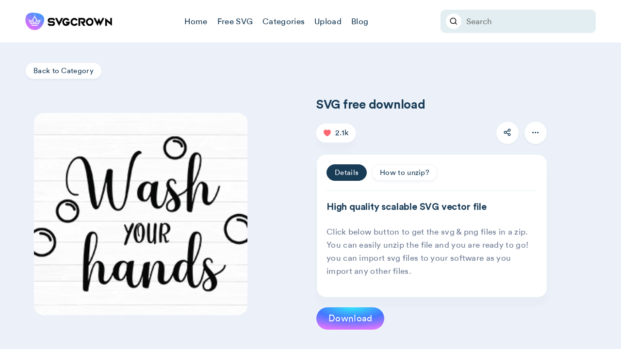

--- FILE ---
content_type: text/html; charset=UTF-8
request_url: https://svgcrown.com/download.php?category=home&id=11
body_size: 3848
content:
<!DOCTYPE html>
<html lang="en">
	<head>
		<meta charset="UTF-8" />
		<meta name="title" content="Download Free SVG cutting files for DIY projects!" />
		<meta name="description" content="Download high quality svg files for free! best collection cutting svg files free download." />
		
		<link rel="icon" type="image/x-icon" href="assets/favicon.png">
<meta name="robots" content="index, follow" />
		<meta name="language" content="English" />
		<meta name="viewport" content="width=device-width, initial-scale=1.0" />
		<title>Download Free SVG cutting files for DIY projects!</title>
		<meta name="msapplication-TileColor" content="#da532c" />
		<meta name="theme-color" content="#ffffff" />
		<!-- 🌈🌈🌈🌈🌈🌈🌈🌈🌈🌈🌈🌈🌈🌈🌈 STYLES -->
		<link rel="stylesheet" href="assets/css/plugins/remixicon.css" />
		<link
			rel="stylesheet"
			href="assets/css/plugins/bootstrap.min.css"
			/>
		<link
			rel="stylesheet"
			href="assets/css/plugins/swiper-bundle.min.css" />
		<link rel="stylesheet" href="assets/css/style.css" />
		
<script async src="https://www.googletagmanager.com/gtag/js?id=G-PQDQHS1GP4"></script>
<script>



  window.dataLayer = window.dataLayer || [];
  function gtag(){dataLayer.push(arguments);}
  gtag('js', new Date());

  gtag('config', 'G-PQDQHS1GP4');
</script>


 
 <meta name="facebook-domain-verification" content="c61lud3kt50lx4oy6402us313fdenf" />
 


<!-- Meta Pixel hardik's donda Code -->
<script>
!function(f,b,e,v,n,t,s)
{if(f.fbq)return;n=f.fbq=function(){n.callMethod?
n.callMethod.apply(n,arguments):n.queue.push(arguments)};
if(!f._fbq)f._fbq=n;n.push=n;n.loaded=!0;n.version='2.0';
n.queue=[];t=b.createElement(e);t.async=!0;
t.src=v;s=b.getElementsByTagName(e)[0];
s.parentNode.insertBefore(t,s)}(window, document,'script',
'https://connect.facebook.net/en_US/fbevents.js');
fbq('init', '135585267153652');
fbq('track', 'PageView');
</script>
<noscript><img height="1" width="1" style="display:none"
src="https://www.facebook.com/tr?id=135585267153652&ev=PageView&noscript=1"
/></noscript>
<!-- End Meta Pixel Code -->




	</head>
	<body class="body">
		<div class="overflow-hidden">
		
			
			<!-- ====== header -->

<header class="header__1 js-header" id="header">
				<div class="container">
					<div class="wrapper js-header-wrapper">
						<div class="header__logo">
							<a href="/">
								<img
									class=""
									id=""
									src="assets/sample/logo2.png"
									alt="logo"
									/>
							</a>
						</div>
			
						<!-- ==================  -->
						<div class="header__menu">
							<ul class="d-flex space-x-20">
							
								<li>
									<a class="color_black" href="https://svgcrown.com"> Home</a>
								</li>
						
								<li>
									<a class="color_black" href="free-svg.php"> Free SVG</a>
								</li>
								<li>
									<a class="color_black" href="collection.php"> Categories</a>
								</li>
								<li>
									<a class="color_black" href="contact.php"> Upload</a>
								</li>
								<li>
									<a class="color_black" href="blog.php"> Blog </a>
								</li>
							
							</ul>
						</div>
						
						
						<div class="header__search">
							<input type="text" placeholder="Search" />
							<button class="header__result">
								<i class="ri-search-line"></i>
							</button>
						</div>
					
						<div class="header__burger js-header-burger"></div>
			
						<div class="header__mobile js-header-mobile">
							<div class="header__mobile__menu space-y-40">
								<ul class="d-flex space-y-20">
									<li>
									<a class="color_black" href="https://svgcrown.com"> Home</a>
								</li>
							
								<li>
									<a class="color_black" href="free-svg.php"> Free SVG</a>
								</li>
								<li>
									<a class="color_black" href="contact.php"> Upload</a>
								</li>
								<li>
									<a class="color_black" href="blog.php"> Blog </a>
								</li>
						
								</ul>
								
							</div>
						</div>
					</div>
				</div>
			</header>
    


			<div class="container">
				<a href="
					 index.php				" class="btn btn-white btn-sm my-40">
					Back to Category
				</a>
				<div class="item_details">
					<div class="row sm:space-y-20">
						

						<div class="col-lg-5"  style="padding: 30px;">
							<img class="item_img" src="
							 file/home/11.png							"  alt="Download SVG file" >
						</div>


						
						<div class="col-lg-1"></div>
						<div class="col-lg-5">
							<div class="space-y-20">

								<h3>
								
                            SVG free download</h3>


								<div class="d-flex justify-content-between">
									<div class="space-x-10 d-flex align-items-center">
										
										<a href="#" class="likes space-x-3">
											<i class="ri-heart-3-fill"></i>
											<span class="txt_sm">2.1k</span>
										</a>
									</div>
									<div class="space-x-10 d-flex align-items-center">
										<div class="share">
											<div class="icon">
												<a href="#"> <i class="ri-share-line"></i>
												</a>
											</div>
											<div class="dropdown__popup">
												<ul class="space-y-10">
													<li> <a href=""> <i
																class="ri-facebook-line"></i>
														</a>
													</li>
													<li> <a href=""> <i
																class="ri-messenger-line"></i>
														</a>
													</li>
													<li> <a href=""> <i
																class="ri-whatsapp-line"></i>
														</a>
													</li>
													<li> <a href=""> <i
																class="ri-youtube-line"></i>
														</a>
													</li>
												</ul>
											</div>
										</div>
										<div class="more">
											<div class="icon">
												<a href="#"> <i class="ri-more-fill"></i>
												</a>
											</div>
											<div class="dropdown__popup">
												<ul class="space-y-10">
													<li>
														<a href="#" class="space-x-10
															d-flex"
															data-toggle="modal"
															data-target="#popup_report">
															<i class="ri-flag-line"></i>
															<span> Report
															</span>
														</a>
													</li>
												</ul>
											</div>
										</div>
									</div>
								</div>
							
									<div class="box">
									<div class="space-y-20">
										<div class="d-flex justify-content-between
											mb-30_reset">
											<ul class="nav nav-tabs d-flex space-x-10 mb-30"
												role="tablist">
												<li class="nav-item">
													<a
														class="btn btn-white btn-sm active"
														data-toggle="tab"
														href="#tabs-1"
														role="tab">
														Details</a>
												</li>
												<li class="nav-item">
													<a
														class="btn btn-white btn-sm"
														data-toggle="tab"
														href="#tabs-2"
														role="tab">
														How to unzip?</a>
												</li>
												
											</ul>
											<!-- Tab panes -->
											<div class="dropdown d-none d-sm-block">
											
												<div
													class="dropdown-menu">
													<a class="dropdown-item" href="#">Action</a>
													<a class="dropdown-item" href="#">Another
														action</a>
													<a class="dropdown-item" href="#">Something
														else here</a>
												</div>
											</div>
										</div>
										<div class="hr"></div>
										<div class="tab-content">
											<div class="tab-pane active" id="tabs-1"role="tabpanel">
												<h4>High quality scalable SVG vector file</h4><br>
												<p style="padding-bottom: 20px;">Click below button to get the svg & png files in a zip. You can easily unzip the file and you are ready to go! you can import svg files to your software as you import any other files.</p>
											</div>
										
											<div class="tab-pane" id="tabs-2"
												role="tabpanel">
												<h4>Need help unzipping the bundle?</h4><br>
												<p>Once download is complete, you will need to unzip it. Right click on the zip file and select "extract here". It will start unzipping the bundle and you will get a folder containing SVG & PNG designs.</p>
											</div>

										</div>
									</div>
								</div>

								<div class="d-flex space-x-20">
									
									<a href="file/home/11.zip" class="btn btn-grad btn-lg"
										>Download</a>
								</div>
							</div>
						</div>


					</div>
				</div>
			</div>

						               <div class="container" style="padding-top: 35px;">
                    
                         <div class="row align-items-center justify-content-between">
                              

                              <script async src="https://pagead2.googlesyndication.com/pagead/js/adsbygoogle.js?client=ca-pub-2372504434624208"
                                   crossorigin="anonymous"></script>
                              <!-- crown sample unit -->
                              <ins class="adsbygoogle"
                                   style="display:block"
                                   data-ad-client="ca-pub-2372504434624208"
                                   data-ad-slot="5105117320"
                                   data-ad-format="auto"
                                   data-full-width-responsive="true"></ins>
                              <script>
                                   (adsbygoogle = window.adsbygoogle || []).push({});
                              </script>


                          </div>
                    
               </div>


<div class="section mt-100">
			    <div class="container">
			        <div class="section__head">
			            <div class="d-flex justify-content-between align-items-center">
			                <h2 class="section__title">Other 
               					 Related SVG files</h2>
			                
			            </div>
			        </div>
			
			         <div class="row justify-content-center mb-30_reset">

										<div class="col-lg-4 col-md-6 col-sm-12">
											<div class="card__item four">
												<div class="card_body space-y-10">
													
													<div class="card_head">
														<img src="
														
														file/home/9.png
														" alt="" />
														<a href="#" class="likes space-x-3">
															<i class="ri-heart-3-fill"></i>
															<span class="txt_sm">2.1k</span>
														</a>
													</div>
										
													<div class="card_footer d-block space-y-10">
													
													
														<div class="d-flex
															align-items-center
															space-x-10
															justify-content-between">
															<div class="d-flex align-items-center space-x-10">
																<a href="#" class="">
																<p class="txt_sm">
																	Price: <span class="color_green txt_sm">Free</span>
																</p>
															</a>
																
															</div>
															<a class="btn btn-primary btn-sm" href="

															download.php?category=home&id=9
															"><i
														            class="ri-arrow-down-line md"></i> Download
														     </a>
														</div>
													</div>
												</div>


											</div>
										</div>

										<div class="col-lg-4 col-md-6 col-sm-12">
											<div class="card__item four">
												<div class="card_body space-y-10">
													
													<div class="card_head">
														<img src="
														file/home/10.png
														" alt="" />
														<a href="#" class="likes space-x-3">
															<i class="ri-heart-3-fill"></i>
															<span class="txt_sm">2.1k</span>
														</a>
													</div>
										
													<div class="card_footer d-block space-y-10">
													
													
														<div class="d-flex
															align-items-center
															space-x-10
															justify-content-between">
															<div class="d-flex align-items-center space-x-10">
																<a href="#" class="">
																<p class="txt_sm">
																	Price: <span class="color_green txt_sm">Free</span>
																</p>
															</a>
																
															</div>
															<a class="btn btn-primary btn-sm" href="

															download.php?category=home&id=10


															"><i
														            class="ri-arrow-down-line md"></i> Download
														     </a>
														</div>
													</div>
												</div>

												
											</div>
										</div>

										<div class="col-lg-4 col-md-6 col-sm-12">
											<div class="card__item four">
												<div class="card_body space-y-10">
													
													<div class="card_head">
														<img src="
														file/home/11.png
														" alt="" />
														<a href="#" class="likes space-x-3">
															<i class="ri-heart-3-fill"></i>
															<span class="txt_sm">2.1k</span>
														</a>
													</div>
										
													<div class="card_footer d-block space-y-10">
													
													
														<div class="d-flex
															align-items-center
															space-x-10
															justify-content-between">
															<div class="d-flex align-items-center space-x-10">
																<a href="#" class="">
																<p class="txt_sm">
																	Price: <span class="color_green txt_sm">Free</span>
																</p>
															</a>
																
															</div>
															<a class="btn btn-primary btn-sm" href="

															download.php?category=home&id=11


															"><i
														            class="ri-arrow-down-line md"></i> Download
														     </a>
														</div>
													</div>
												</div>

												
											</div>
										</div>




							<div class="d-flex justify-content-center">
								<a href="
								  index.php
                                " class="btn btn-sm btn-white">
									<i class="ri-restart-line"></i>
									View more
								</a>
							</div>
			        </div>

			    </div> 



		<footer class="footer__1">
				<div class="container">
					<div class="row">
						<div class="col-lg-3 space-y-20">
							<div class="footer__logo">
								<a href="svgcrown.com">
									<img src="assets/sample/logo2.png" alt="logo" style="width: 50%;">
								</a>
							</div>
							<p class="footer__text">
								High Quality SVG files!
							</p>
							<div>
								<ul class="footer__social space-x-10 mb-40">
									<li> <a href="#"> <i class="ri-facebook-line"></i> </a>
									</li>
									<li> <a href="#"> <i class="ri-messenger-line"></i> </a>
									</li>
									<li> <a href="#"> <i class="ri-whatsapp-line"></i> </a>
									</li>
									<li> <a href="#"> <i class="ri-youtube-line"></i> </a>
									</li>
								</ul>
							</div>
						</div>
						<div class="col-lg-2 col-6">
							<h6 class="footer__title">Site Policy</h6>
							<ul class="footer__list">
								<li> <a href="contact.php"> Contact us </a>
								</li>
								<li> <a href="privacy-policy.php"> Privacy Policy
									</a> </li>
								<li> <a href="contact.php"> DMCA request </a> </li>
								
							</ul>
						</div>
						<div class="col-lg-2 col-6">
							<h6 class="footer__title">Social media</h6>
							<ul class="footer__list">
								<li> <a href="#"> Instagram </a>
								</li>
								<li> <a href="#"> Pinterest </a>
								</li>
								<li> <a href="#"> Facebook </a>
								</li>
								
								
							</ul>
						</div>

						<div class="col-lg-4 col-6">
							<div class="widget">
			                            <h3 class="widget-title">Get free SVGs each week!</h3>
			                            <small class="mb-20">
			                            </small>
			                            <div class="widget-wrap">
			                                <input type="email" class="form-control mt-10 mb-20"
			                                    id="exampleFormControlInput1"
			                                    placeholder="Coming soon!">
			                                <a href="#" class="btn w-100 btn-secondary sweep_letter sweep_top">
			                                    <div class="inside_item">
			                                        <span data-hover="Join with us!"> Join weekly udpates! </span>
			                                    </div>
			                                </a>
			                    
			                    
			                            </div>
			                        </div>
						</div>
						
					</div>
					<p class="copyright text-center" style="padding-top: 30px;">
						Copyright © 2021. Created with love by creabik.
					</p>
				</div>
			</footer>		



	</div>
		<!-- 🌈🌈🌈🌈🌈🌈🌈🌈🌈🌈🌈🌈🌈🌈🌈 SCRIPTS -->
		<script src="assets/js/jquery-3.6.0.js"></script>
		<script src="assets/js/bootstrap.bundle.min.js"></script>
		<script src="assets/js/swiper-bundle.min.js"></script>
		<script src="assets/js/gsap.min.js"></script>
		<script src="assets/js/ScrollTrigger.min.js"></script>
		<script src="assets/js/sticky-sidebar.js"></script>
		<script src="assets/js/script.js"></script>
		<script src="https://cdn.jsdelivr.net/npm/web3@latest/dist/web3.min.js"></script>
		<script src="https://unpkg.com/moralis/dist/moralis.js"></script>
		<script src="assets/js/nft.js"></script>
		
	</body>
</html>

--- FILE ---
content_type: text/html; charset=utf-8
request_url: https://www.google.com/recaptcha/api2/aframe
body_size: 267
content:
<!DOCTYPE HTML><html><head><meta http-equiv="content-type" content="text/html; charset=UTF-8"></head><body><script nonce="iDWLgdWBIxT0TKcAeldGNg">/** Anti-fraud and anti-abuse applications only. See google.com/recaptcha */ try{var clients={'sodar':'https://pagead2.googlesyndication.com/pagead/sodar?'};window.addEventListener("message",function(a){try{if(a.source===window.parent){var b=JSON.parse(a.data);var c=clients[b['id']];if(c){var d=document.createElement('img');d.src=c+b['params']+'&rc='+(localStorage.getItem("rc::a")?sessionStorage.getItem("rc::b"):"");window.document.body.appendChild(d);sessionStorage.setItem("rc::e",parseInt(sessionStorage.getItem("rc::e")||0)+1);localStorage.setItem("rc::h",'1763198088663');}}}catch(b){}});window.parent.postMessage("_grecaptcha_ready", "*");}catch(b){}</script></body></html>

--- FILE ---
content_type: text/css
request_url: https://svgcrown.com/assets/css/style.css
body_size: 37406
content:
/* ===============================================
    TABLE  OF CONTENT:
    ------------------
- 1/ CSS Basic classes
- 2/ base
- 3/ elements
- 4/ Layouts
- 5/ Pages
=============================================== */
/* ===================
- 1/ CSS Basic classes
=======================*/
.color .color_box {
  margin-bottom: 20px;
}

.color .color_box .color_palette {
  border-radius: 10px;
  height: 100px;
}

.color .color_box .color_palette.Brand {
  background-color: #566ffe;
}

.color .color_box .color_palette.Gradient {
  background: radial-gradient(100% 100% at 53.13% 0%, #31e7fa 0%, #4477ff 52.6%, #db74ff 100%);
}

.color .color_box .color_palette.Black {
  background-color: #183b56;
}

.color .color_box .color_palette.White {
  background-color: #ffffff;
}

.color .color_box .color_palette.Light {
  background-color: #f9fbfc;
}

.color .color_box .color_palette.Hard_light {
  background-color: #e6edf0;
}

.color .color_box .color_palette.Brand_light {
  background-color: rgba(86, 111, 254, 0.15);
}

.color .color_box .color_palette.Red {
  background-color: #eb5757;
}

.color .color_box .color_palette.Green {
  background: #36b37e;
}

.color .color_box .color_palette.Info {
  background-color: #1384e0;
}

.color .color_box .color_palette.Stroke {
  background-color: #e2eef1;
}

.color .color_box .color_palette.Text {
  background-color: #6f7d95;
}

/*-----------------------------
  media query
-----------------------------*/
/*-----------------------------
    mixin prefix
  -----------------------------*/
/*-----------------------------
    mixin animation
  -----------------------------*/
body {
  width: 100%;
  height: 100%;
  position: relative;
  -webkit-font-smoothing: antialiased !important;
  -moz-font-smoothing: antialiased !important;
  -o-font-smoothing: antialiased !important;
  -ms-font-smoothing: antialiased !important;
  font-smoothing: antialiased !important;
  font-family: "SoraStd", sans-serif;
  font-size: 16px;
  color: #183b56;
  -webkit-transition: 0.3s ease-in-out !important;
  transition: 0.3s ease-in-out !important;
}

body.modal-open {
  padding-right: 0 !important;
  overflow: auto;
}

#wrapper,
#content {
  width: 100%;
  height: 100%;
}

/*-----------------------------
  button, input , a , btn
-----------------------------*/
button,
input {
  -webkit-outline: 0 !important;
  -moz-outline: 0 !important;
  -o-outline: 0 !important;
  -ms-outline: 0 !important;
  outline: 0 !important;
}

a {
  text-decoration: none;
}

a:hover {
  text-decoration: none;
}

.btn,
.btn.focus,
.btn:active,
.btn.active,
.btn:focus {
  -webkit-box-shadow: none !important;
  -o-box-shadow: none !important;
  -ms-box-shadow: none !important;
  box-shadow: none !important;
  border: 0;
}

img {
  -webkit-user-select: none !important;
  -moz-user-select: none !important;
  -o-user-select: none !important;
  -ms-user-select: none !important;
  user-select: none !important;
}

/*-----------------------------
  Selection
-----------------------------*/
::-moz-selection {
  background-color: #566ffe;
  color: #ffffff;
}
::selection {
  background-color: #566ffe;
  color: #ffffff;
}

.color_stroke {
  color: #e2eef1;
}

.color_brand {
  color: #566ffe;
}

.color_brand_light {
  color: rgba(86, 111, 254, 0.15);
}

.color_text {
  color: #6f7d95;
}

.color_yellow {
  color: #d7e932;
}

.color_light {
  color: #f9fbfc;
}

.color_hard_light {
  color: #e6edf0;
}

.color_white {
  color: #ffffff;
}

.color_black {
  color: #183b56;
}

.color_green {
  color: #36b37e;
}

.color_info {
  color: #1384e0;
}

.color_red {
  color: #eb5757;
}

.bg_brand {
  background-color: #566ffe;
}

.bg_brand_light {
  background-color: rgba(86, 111, 254, 0.15);
}

.bg_light {
  background-color: #f9fbfc;
}

.bg_body {
  background-color: #ecf1f9;
}

.bg_hard_light {
  background-color: #e6edf0;
}

.bg_white {
  background-color: #ffffff !important;
}

.bg_black {
  background-color: #183b56;
}

.bg_green {
  background-color: #36b37e;
}

.bg_info {
  background-color: #1384e0;
}

.bg_red {
  background-color: #eb5757;
}

.light_bg {
  background: #edf3f5;
  color: #183b56;
  -webkit-box-shadow: 0px 2px 4px #7e8eb11f !important;
          box-shadow: 0px 2px 4px #7e8eb11f !important;
  padding: 4px 16px;
  border-radius: 28px;
  font-weight: 500;
  white-space: nowrap;
  width: -webkit-fit-content;
  width: -moz-fit-content;
  width: fit-content;
}

.w-full {
  width: 100%;
}

.hr {
  height: 1px;
  width: 100%;
  background: #e2eef1;
}

.hr2 {
  height: 1px;
  width: 100%;
  background: #cad1d8;
}

.dashed_box {
  border-radius: 8px;
  background-image: url("data:image/svg+xml,%3csvg width='100%25' height='100%25' xmlns='http://www.w3.org/2000/svg'%3e%3crect width='100%25' height='100%25' fill='none' rx='8' ry='8' stroke='%237B61FFFF' stroke-width='3' stroke-dasharray='5%2c 10' stroke-dashoffset='0' stroke-linecap='square'/%3e%3c/svg%3e");
  padding: 2.5rem;
}

@media screen and (max-width: 991px) {
  .dashed_box {
    padding: 15px;
  }
}

.dashed_border_h {
  background-image: url("data:image/svg+xml,%3csvg width='100%25' height='100%25' xmlns='http://www.w3.org/2000/svg'%3e%3crect width='100%25' height='100%25' fill='none' rx='8' ry='8' stroke='%237B61FFFF' stroke-width='3' stroke-dasharray='5%2c 10' stroke-dashoffset='0' stroke-linecap='square'/%3e%3c/svg%3e");
  width: 100%;
  height: 1px;
}

.dashed_border_v {
  background-image: url("data:image/svg+xml,%3csvg width='100%25' height='100%25' xmlns='http://www.w3.org/2000/svg'%3e%3crect width='100%25' height='100%25' fill='none' stroke='%23566FFEFF' stroke-width='3' stroke-dasharray='7%2c 10' stroke-dashoffset='0' stroke-linecap='round'/%3e%3c/svg%3e");
  width: 1px;
  height: 100%;
}

.txt_hero {
  font-size: 72px;
}

.txt_lg {
  font-size: 23px;
}

.txt_lg._bold {
  font-family: "circular_bold";
}

.txt {
  font-size: 17px;
}

.txt._bold {
  font-family: "circular_bold";
}

.txt_sm {
  font-size: 16px;
}

.txt_sm._bold {
  font-family: "circular_bold";
}

.txt_xs {
  font-size: 13.5px;
}

.txt_xs._bold {
  font-family: "circular_bold";
}

.border-b {
  border-bottom: 1px solid #e2eef1;
}

.m-0 {
  margin: 0;
}

.m-helf {
  margin: 0.5px;
}

.m-100 {
  margin: 10px;
}

.m-20 {
  margin: 20px;
}

.m-30 {
  margin: 30px;
}

.m-40 {
  margin: 40px;
}

.m-50 {
  margin: 50px;
}

.m-60 {
  margin: 60px;
}

.m-70 {
  margin: 70px;
}

.m-80 {
  margin: 80px;
}

.m-90 {
  margin: 90px;
}

.m-100 {
  margin: 10rem;
}

/* ------------------------------------ margin top*/
.mt-0 {
  margin-top: 0 !important;
}

.mt-helf {
  margin-top: 0.5px;
}

.mt-10 {
  margin-top: 10px;
}

.mt-20 {
  margin-top: 20px !important;
}

.mt-30 {
  margin-top: 30px;
}

.mt-40 {
  margin-top: 40px;
}

.mt-50 {
  margin-top: 50px;
}

.mt-60 {
  margin-top: 60px;
}

.mt-70 {
  margin-top: 70px;
}

.mt-80 {
  margin-top: 80px;
}

.mt-90 {
  margin-top: 90px;
}

.mt-100 {
  margin-top: 10rem;
}

/* ------------------------------------ margin bottom*/
.mb-20_reset {
  margin-bottom: -20px !important;
}

.mb-30_reset {
  margin-bottom: -30px !important;
}

.mb-70_reset {
  margin-bottom: -70px !important;
}

.mb-helf {
  margin-bottom: 0.5px;
}

.mb-1 {
  margin-bottom: 1rem;
}

.mb-10 {
  margin-bottom: 10px;
}

.mb-20 {
  margin-bottom: 20px;
}

.mb-20_reset {
  margin-bottom: -20px;
}

.mb-40 {
  margin-bottom: 40px;
}

.mb-50 {
  margin-bottom: 50px;
}

.mb-60 {
  margin-bottom: 60px;
}

.mb-70 {
  margin-bottom: 70px;
}

.mb-80 {
  margin-bottom: 80px;
}

.mb-90 {
  margin-bottom: 90px;
}

.mb-100 {
  margin-bottom: 10px;
}

/* ------------------------------------ margin right*/
.mr-helf {
  margin-right: 0.5px;
}

.mr-100 {
  margin-right: 10px;
}

.mr-20 {
  margin-right: 20px;
}

.mr-30 {
  margin-right: 30px;
}

.mr-40 {
  margin-right: 40px;
}

.mr-50 {
  margin-right: 50px;
}

.mr-60 {
  margin-right: 60px;
}

.mr-70 {
  margin-right: 70px;
}

.mr-80 {
  margin-right: 80px;
}

.mr-90 {
  margin-right: 90px;
}

.mr-100 {
  margin-right: 10rem;
}

/* ------------------------------------ margin left*/
.mr-helf {
  margin-right: 0.5px;
}

.ml-100 {
  margin-right: 10px;
}

.ml-20 {
  margin-right: 20px;
}

.ml-30 {
  margin-right: 30px;
}

.ml-40 {
  margin-right: 40px;
}

.ml-50 {
  margin-right: 50px;
}

.ml-60 {
  margin-right: 60px;
}

.ml-70 {
  margin-right: 70px;
}

.ml-80 {
  margin-right: 80px;
}

.ml-90 {
  margin-right: 90px;
}

.ml-100 {
  margin-right: 10rem;
}

@media screen and (max-width: 991px) {
  .mt-100 {
    margin-top: 70px !important;
  }
}

.countdown_item {
  font-family: "circular_bold";
  font-size: 25px;
}

.w-fit {
  width: -webkit-fit-content;
  width: -moz-fit-content;
  width: fit-content;
}

.space-y-0 > :not([hidden]) ~ :not([hidden]) {
  --cb-space-y-reverse: 0;
  margin-top: calc(0px * calc(1 - var(--cb-space-y-reverse)));
  margin-bottom: calc(0px * var(--cb-space-y-reverse));
}

.space-x-0 > :not([hidden]) ~ :not([hidden]) {
  --cb-space-x-reverse: 0;
  margin-right: calc(0px * var(--cb-space-x-reverse));
  margin-left: calc(0px * calc(1 - var(--cb-space-x-reverse)));
}

.space-y-1 > :not([hidden]) ~ :not([hidden]) {
  --cb-space-y-reverse: 0;
  margin-top: calc(1px * calc(1 - var(--cb-space-y-reverse)));
  margin-bottom: calc(1px * var(--cb-space-y-reverse));
}

.space-x-1 > :not([hidden]) ~ :not([hidden]) {
  --cb-space-x-reverse: 0;
  margin-right: calc(1px * var(--cb-space-x-reverse));
  margin-left: calc(1px * calc(1 - var(--cb-space-x-reverse)));
}

.space-y-2 > :not([hidden]) ~ :not([hidden]) {
  --cb-space-y-reverse: 0;
  margin-top: calc(2px * calc(1 - var(--cb-space-y-reverse)));
  margin-bottom: calc(2px * var(--cb-space-y-reverse));
}

.space-x-2 > :not([hidden]) ~ :not([hidden]) {
  --cb-space-x-reverse: 0;
  margin-right: calc(2px * var(--cb-space-x-reverse));
  margin-left: calc(2px * calc(1 - var(--cb-space-x-reverse)));
}

.space-y-3 > :not([hidden]) ~ :not([hidden]) {
  --cb-space-y-reverse: 0;
  margin-top: calc(3px * calc(1 - var(--cb-space-y-reverse)));
  margin-bottom: calc(3px * var(--cb-space-y-reverse));
}

.space-x-3 > :not([hidden]) ~ :not([hidden]) {
  --cb-space-x-reverse: 0;
  margin-right: calc(3px * var(--cb-space-x-reverse));
  margin-left: calc(3px * calc(1 - var(--cb-space-x-reverse)));
}

.space-y-4 > :not([hidden]) ~ :not([hidden]) {
  --cb-space-y-reverse: 0;
  margin-top: calc(4px * calc(1 - var(--cb-space-y-reverse)));
  margin-bottom: calc(4px * var(--cb-space-y-reverse));
}

.space-x-4 > :not([hidden]) ~ :not([hidden]) {
  --cb-space-x-reverse: 0;
  margin-right: calc(4px * var(--cb-space-x-reverse));
  margin-left: calc(4px * calc(1 - var(--cb-space-x-reverse)));
}

.space-y-5 > :not([hidden]) ~ :not([hidden]) {
  --cb-space-y-reverse: 0;
  margin-top: calc(5px * calc(1 - var(--cb-space-y-reverse)));
  margin-bottom: calc(5px * var(--cb-space-y-reverse));
}

.space-x-5 > :not([hidden]) ~ :not([hidden]) {
  --cb-space-x-reverse: 0;
  margin-right: calc(5px * var(--cb-space-x-reverse));
  margin-left: calc(5px * calc(1 - var(--cb-space-x-reverse)));
}

.space-y-10 > :not([hidden]) ~ :not([hidden]) {
  --cb-space-y-reverse: 0;
  margin-top: calc(10px * calc(1 - var(--cb-space-y-reverse)));
  margin-bottom: calc(10px * var(--cb-space-y-reverse));
}

.space-x-10 > :not([hidden]) ~ :not([hidden]) {
  --cb-space-x-reverse: 0;
  margin-right: calc(10px * var(--cb-space-x-reverse));
  margin-left: calc(10px * calc(1 - var(--cb-space-x-reverse)));
}

.space-y-15 > :not([hidden]) ~ :not([hidden]) {
  --cb-space-y-reverse: 0;
  margin-top: calc(15px * calc(1 - var(--cb-space-y-reverse)));
  margin-bottom: calc(15px * var(--cb-space-y-reverse));
}

.space-x-15 > :not([hidden]) ~ :not([hidden]) {
  --cb-space-x-reverse: 0;
  margin-right: calc(15px * var(--cb-space-x-reverse));
  margin-left: calc(15px * calc(1 - var(--cb-space-x-reverse)));
}

.space-y-20 > :not([hidden]) ~ :not([hidden]) {
  --cb-space-y-reverse: 0;
  margin-top: calc(20px * calc(1 - var(--cb-space-y-reverse)));
  margin-bottom: calc(20px * var(--cb-space-y-reverse));
}

.space-x-20 > :not([hidden]) ~ :not([hidden]) {
  --cb-space-x-reverse: 0;
  margin-right: calc(20px * var(--cb-space-x-reverse));
  margin-left: calc(20px * calc(1 - var(--cb-space-x-reverse)));
}

.space-y-25 > :not([hidden]) ~ :not([hidden]) {
  --cb-space-y-reverse: 0;
  margin-top: calc(25px * calc(1 - var(--cb-space-y-reverse)));
  margin-bottom: calc(25px * var(--cb-space-y-reverse));
}

.space-x-25 > :not([hidden]) ~ :not([hidden]) {
  --cb-space-x-reverse: 0;
  margin-right: calc(25px * var(--cb-space-x-reverse));
  margin-left: calc(25px * calc(1 - var(--cb-space-x-reverse)));
}

.space-y-30 > :not([hidden]) ~ :not([hidden]) {
  --cb-space-y-reverse: 0;
  margin-top: calc(30px * calc(1 - var(--cb-space-y-reverse)));
  margin-bottom: calc(30px * var(--cb-space-y-reverse));
}

.space-x-30 > :not([hidden]) ~ :not([hidden]) {
  --cb-space-x-reverse: 0;
  margin-right: calc(30px * var(--cb-space-x-reverse));
  margin-left: calc(30px * calc(1 - var(--cb-space-x-reverse)));
}

.space-y-35 > :not([hidden]) ~ :not([hidden]) {
  --cb-space-y-reverse: 0;
  margin-top: calc(35px * calc(1 - var(--cb-space-y-reverse)));
  margin-bottom: calc(35px * var(--cb-space-y-reverse));
}

.space-x-35 > :not([hidden]) ~ :not([hidden]) {
  --cb-space-x-reverse: 0;
  margin-right: calc(35px * var(--cb-space-x-reverse));
  margin-left: calc(35px * calc(1 - var(--cb-space-x-reverse)));
}

.space-y-40 > :not([hidden]) ~ :not([hidden]) {
  --cb-space-y-reverse: 0;
  margin-top: calc(40px * calc(1 - var(--cb-space-y-reverse)));
  margin-bottom: calc(40px * var(--cb-space-y-reverse));
}

.space-x-40 > :not([hidden]) ~ :not([hidden]) {
  --cb-space-x-reverse: 0;
  margin-right: calc(40px * var(--cb-space-x-reverse));
  margin-left: calc(40px * calc(1 - var(--cb-space-x-reverse)));
}

.space-y-45 > :not([hidden]) ~ :not([hidden]) {
  --cb-space-y-reverse: 0;
  margin-top: calc(45px * calc(1 - var(--cb-space-y-reverse)));
  margin-bottom: calc(45px * var(--cb-space-y-reverse));
}

.space-x-45 > :not([hidden]) ~ :not([hidden]) {
  --cb-space-x-reverse: 0;
  margin-right: calc(45px * var(--cb-space-x-reverse));
  margin-left: calc(45px * calc(1 - var(--cb-space-x-reverse)));
}

.space-y-50 > :not([hidden]) ~ :not([hidden]) {
  --cb-space-y-reverse: 0;
  margin-top: calc(50px * calc(1 - var(--cb-space-y-reverse)));
  margin-bottom: calc(50px * var(--cb-space-y-reverse));
}

.space-x-50 > :not([hidden]) ~ :not([hidden]) {
  --cb-space-x-reverse: 0;
  margin-right: calc(50px * var(--cb-space-x-reverse));
  margin-left: calc(50px * calc(1 - var(--cb-space-x-reverse)));
}

.space-y-55 > :not([hidden]) ~ :not([hidden]) {
  --cb-space-y-reverse: 0;
  margin-top: calc(55px * calc(1 - var(--cb-space-y-reverse)));
  margin-bottom: calc(55px * var(--cb-space-y-reverse));
}

.space-x-55 > :not([hidden]) ~ :not([hidden]) {
  --cb-space-x-reverse: 0;
  margin-right: calc(55px * var(--cb-space-x-reverse));
  margin-left: calc(55px * calc(1 - var(--cb-space-x-reverse)));
}

.space-y-60 > :not([hidden]) ~ :not([hidden]) {
  --cb-space-y-reverse: 0;
  margin-top: calc(60px * calc(1 - var(--cb-space-y-reverse)));
  margin-bottom: calc(60px * var(--cb-space-y-reverse));
}

.space-x-60 > :not([hidden]) ~ :not([hidden]) {
  --cb-space-x-reverse: 0;
  margin-right: calc(60px * var(--cb-space-x-reverse));
  margin-left: calc(60px * calc(1 - var(--cb-space-x-reverse)));
}

.space-y-65 > :not([hidden]) ~ :not([hidden]) {
  --cb-space-y-reverse: 0;
  margin-top: calc(65px * calc(1 - var(--cb-space-y-reverse)));
  margin-bottom: calc(65px * var(--cb-space-y-reverse));
}

.space-x-65 > :not([hidden]) ~ :not([hidden]) {
  --cb-space-x-reverse: 0;
  margin-right: calc(65px * var(--cb-space-x-reverse));
  margin-left: calc(65px * calc(1 - var(--cb-space-x-reverse)));
}

.space-y-70 > :not([hidden]) ~ :not([hidden]) {
  --cb-space-y-reverse: 0;
  margin-top: calc(70px * calc(1 - var(--cb-space-y-reverse)));
  margin-bottom: calc(70px * var(--cb-space-y-reverse));
}

.space-x-70 > :not([hidden]) ~ :not([hidden]) {
  --cb-space-x-reverse: 0;
  margin-right: calc(70px * var(--cb-space-x-reverse));
  margin-left: calc(70px * calc(1 - var(--cb-space-x-reverse)));
}

.space-y-75 > :not([hidden]) ~ :not([hidden]) {
  --cb-space-y-reverse: 0;
  margin-top: calc(75px * calc(1 - var(--cb-space-y-reverse)));
  margin-bottom: calc(75px * var(--cb-space-y-reverse));
}

.space-x-75 > :not([hidden]) ~ :not([hidden]) {
  --cb-space-x-reverse: 0;
  margin-right: calc(75px * var(--cb-space-x-reverse));
  margin-left: calc(75px * calc(1 - var(--cb-space-x-reverse)));
}

.space-y-80 > :not([hidden]) ~ :not([hidden]) {
  --cb-space-y-reverse: 0;
  margin-top: calc(80px * calc(1 - var(--cb-space-y-reverse)));
  margin-bottom: calc(80px * var(--cb-space-y-reverse));
}

.space-x-80 > :not([hidden]) ~ :not([hidden]) {
  --cb-space-x-reverse: 0;
  margin-right: calc(80px * var(--cb-space-x-reverse));
  margin-left: calc(80px * calc(1 - var(--cb-space-x-reverse)));
}

.space-y-85 > :not([hidden]) ~ :not([hidden]) {
  --cb-space-y-reverse: 0;
  margin-top: calc(85px * calc(1 - var(--cb-space-y-reverse)));
  margin-bottom: calc(85px * var(--cb-space-y-reverse));
}

.space-x-85 > :not([hidden]) ~ :not([hidden]) {
  --cb-space-x-reverse: 0;
  margin-right: calc(85px * var(--cb-space-x-reverse));
  margin-left: calc(85px * calc(1 - var(--cb-space-x-reverse)));
}

.space-y-90 > :not([hidden]) ~ :not([hidden]) {
  --cb-space-y-reverse: 0;
  margin-top: calc(90px * calc(1 - var(--cb-space-y-reverse)));
  margin-bottom: calc(90px * var(--cb-space-y-reverse));
}

.space-x-90 > :not([hidden]) ~ :not([hidden]) {
  --cb-space-x-reverse: 0;
  margin-right: calc(90px * var(--cb-space-x-reverse));
  margin-left: calc(90px * calc(1 - var(--cb-space-x-reverse)));
}

.space-y-95 > :not([hidden]) ~ :not([hidden]) {
  --cb-space-y-reverse: 0;
  margin-top: calc(95px * calc(1 - var(--cb-space-y-reverse)));
  margin-bottom: calc(95px * var(--cb-space-y-reverse));
}

.space-x-95 > :not([hidden]) ~ :not([hidden]) {
  --cb-space-x-reverse: 0;
  margin-right: calc(95px * var(--cb-space-x-reverse));
  margin-left: calc(95px * calc(1 - var(--cb-space-x-reverse)));
}

.space-y-100 > :not([hidden]) ~ :not([hidden]) {
  --cb-space-y-reverse: 0;
  margin-top: calc(100px * calc(1 - var(--cb-space-y-reverse)));
  margin-bottom: calc(100px * var(--cb-space-y-reverse));
}

.space-x-100 > :not([hidden]) ~ :not([hidden]) {
  --cb-space-x-reverse: 0;
  margin-right: calc(100px * var(--cb-space-x-reverse));
  margin-left: calc(100px * calc(1 - var(--cb-space-x-reverse)));
}

.space-y-105 > :not([hidden]) ~ :not([hidden]) {
  --cb-space-y-reverse: 0;
  margin-top: calc(105px * calc(1 - var(--cb-space-y-reverse)));
  margin-bottom: calc(105px * var(--cb-space-y-reverse));
}

.space-x-105 > :not([hidden]) ~ :not([hidden]) {
  --cb-space-x-reverse: 0;
  margin-right: calc(105px * var(--cb-space-x-reverse));
  margin-left: calc(105px * calc(1 - var(--cb-space-x-reverse)));
}

.space-y-110 > :not([hidden]) ~ :not([hidden]) {
  --cb-space-y-reverse: 0;
  margin-top: calc(110px * calc(1 - var(--cb-space-y-reverse)));
  margin-bottom: calc(110px * var(--cb-space-y-reverse));
}

.space-x-110 > :not([hidden]) ~ :not([hidden]) {
  --cb-space-x-reverse: 0;
  margin-right: calc(110px * var(--cb-space-x-reverse));
  margin-left: calc(110px * calc(1 - var(--cb-space-x-reverse)));
}

.space-y-115 > :not([hidden]) ~ :not([hidden]) {
  --cb-space-y-reverse: 0;
  margin-top: calc(115px * calc(1 - var(--cb-space-y-reverse)));
  margin-bottom: calc(115px * var(--cb-space-y-reverse));
}

.space-x-115 > :not([hidden]) ~ :not([hidden]) {
  --cb-space-x-reverse: 0;
  margin-right: calc(115px * var(--cb-space-x-reverse));
  margin-left: calc(115px * calc(1 - var(--cb-space-x-reverse)));
}

.space-y-120 > :not([hidden]) ~ :not([hidden]) {
  --cb-space-y-reverse: 0;
  margin-top: calc(120px * calc(1 - var(--cb-space-y-reverse)));
  margin-bottom: calc(120px * var(--cb-space-y-reverse));
}

.space-x-120 > :not([hidden]) ~ :not([hidden]) {
  --cb-space-x-reverse: 0;
  margin-right: calc(120px * var(--cb-space-x-reverse));
  margin-left: calc(120px * calc(1 - var(--cb-space-x-reverse)));
}

.space-y-px > :not([hidden]) ~ :not([hidden]) {
  --cb-space-y-reverse: 0;
  margin-top: calc(1px * calc(1 - var(--cb-space-y-reverse)));
  margin-bottom: calc(1px * var(--cb-space-y-reverse));
}

.space-x-px > :not([hidden]) ~ :not([hidden]) {
  --cb-space-x-reverse: 0;
  margin-right: calc(1px * var(--cb-space-x-reverse));
  margin-left: calc(1px * calc(1 - var(--cb-space-x-reverse)));
}

.space-y-0\.5 > :not([hidden]) ~ :not([hidden]) {
  --cb-space-y-reverse: 0;
  margin-top: calc(0.5px * calc(1 - var(--cb-space-y-reverse)));
  margin-bottom: calc(0.5px * var(--cb-space-y-reverse));
}

.space-x-0\.5 > :not([hidden]) ~ :not([hidden]) {
  --cb-space-x-reverse: 0;
  margin-right: calc(0.5px * var(--cb-space-x-reverse));
  margin-left: calc(0.5px * calc(1 - var(--cb-space-x-reverse)));
}

.space-y-1\.5 > :not([hidden]) ~ :not([hidden]) {
  --cb-space-y-reverse: 0;
  margin-top: calc(1.5px * calc(1 - var(--cb-space-y-reverse)));
  margin-bottom: calc(1.5px * var(--cb-space-y-reverse));
}

.space-x-1\.5 > :not([hidden]) ~ :not([hidden]) {
  --cb-space-x-reverse: 0;
  margin-right: calc(1.5px * var(--cb-space-x-reverse));
  margin-left: calc(1.5px * calc(1 - var(--cb-space-x-reverse)));
}

.space-y-2\.5 > :not([hidden]) ~ :not([hidden]) {
  --cb-space-y-reverse: 0;
  margin-top: calc(2.5px * calc(1 - var(--cb-space-y-reverse)));
  margin-bottom: calc(2.5px * var(--cb-space-y-reverse));
}

.space-x-2\.5 > :not([hidden]) ~ :not([hidden]) {
  --cb-space-x-reverse: 0;
  margin-right: calc(2.5px * var(--cb-space-x-reverse));
  margin-left: calc(2.5px * calc(1 - var(--cb-space-x-reverse)));
}

.space-y-3\.5 > :not([hidden]) ~ :not([hidden]) {
  --cb-space-y-reverse: 0;
  margin-top: calc(3.5px * calc(1 - var(--cb-space-y-reverse)));
  margin-bottom: calc(3.5px * var(--cb-space-y-reverse));
}

.space-x-3\.5 > :not([hidden]) ~ :not([hidden]) {
  --cb-space-x-reverse: 0;
  margin-right: calc(3.5px * var(--cb-space-x-reverse));
  margin-left: calc(3.5px * calc(1 - var(--cb-space-x-reverse)));
}

.-space-y-0 > :not([hidden]) ~ :not([hidden]) {
  --cb-space-y-reverse: 0;
  margin-top: calc(0px * calc(1 - var(--cb-space-y-reverse)));
  margin-bottom: calc(0px * var(--cb-space-y-reverse));
}

.-space-x-0 > :not([hidden]) ~ :not([hidden]) {
  --cb-space-x-reverse: 0;
  margin-right: calc(0px * var(--cb-space-x-reverse));
  margin-left: calc(0px * calc(1 - var(--cb-space-x-reverse)));
}

.-space-y-1 > :not([hidden]) ~ :not([hidden]) {
  --cb-space-y-reverse: 0;
  margin-top: calc(-1px * calc(1 - var(--cb-space-y-reverse)));
  margin-bottom: calc(-1px * var(--cb-space-y-reverse));
}

.-space-x-1 > :not([hidden]) ~ :not([hidden]) {
  --cb-space-x-reverse: 0;
  margin-right: calc(-1px * var(--cb-space-x-reverse));
  margin-left: calc(-1px * calc(1 - var(--cb-space-x-reverse)));
}

.-space-y-2 > :not([hidden]) ~ :not([hidden]) {
  --cb-space-y-reverse: 0;
  margin-top: calc(-2px * calc(1 - var(--cb-space-y-reverse)));
  margin-bottom: calc(-2px * var(--cb-space-y-reverse));
}

.-space-x-2 > :not([hidden]) ~ :not([hidden]) {
  --cb-space-x-reverse: 0;
  margin-right: calc(-2px * var(--cb-space-x-reverse));
  margin-left: calc(-2px * calc(1 - var(--cb-space-x-reverse)));
}

.-space-y-3 > :not([hidden]) ~ :not([hidden]) {
  --cb-space-y-reverse: 0;
  margin-top: calc(-3px * calc(1 - var(--cb-space-y-reverse)));
  margin-bottom: calc(-3px * var(--cb-space-y-reverse));
}

.-space-x-3 > :not([hidden]) ~ :not([hidden]) {
  --cb-space-x-reverse: 0;
  margin-right: calc(-3px * var(--cb-space-x-reverse));
  margin-left: calc(-3px * calc(1 - var(--cb-space-x-reverse)));
}

.-space-y-4 > :not([hidden]) ~ :not([hidden]) {
  --cb-space-y-reverse: 0;
  margin-top: calc(-4px * calc(1 - var(--cb-space-y-reverse)));
  margin-bottom: calc(-4px * var(--cb-space-y-reverse));
}

.-space-x-4 > :not([hidden]) ~ :not([hidden]) {
  --cb-space-x-reverse: 0;
  margin-right: calc(-4px * var(--cb-space-x-reverse));
  margin-left: calc(-4px * calc(1 - var(--cb-space-x-reverse)));
}

.-space-y-5 > :not([hidden]) ~ :not([hidden]) {
  --cb-space-y-reverse: 0;
  margin-top: calc(-5px * calc(1 - var(--cb-space-y-reverse)));
  margin-bottom: calc(-5px * var(--cb-space-y-reverse));
}

.-space-x-5 > :not([hidden]) ~ :not([hidden]) {
  --cb-space-x-reverse: 0;
  margin-right: calc(-5px * var(--cb-space-x-reverse));
  margin-left: calc(-5px * calc(1 - var(--cb-space-x-reverse)));
}

.-space-y-10 > :not([hidden]) ~ :not([hidden]) {
  --cb-space-y-reverse: 0;
  margin-top: calc(-10px * calc(1 - var(--cb-space-y-reverse)));
  margin-bottom: calc(-10px * var(--cb-space-y-reverse));
}

.-space-x-10 > :not([hidden]) ~ :not([hidden]) {
  --cb-space-x-reverse: 0;
  margin-right: calc(-10px * var(--cb-space-x-reverse));
  margin-left: calc(-10px * calc(1 - var(--cb-space-x-reverse)));
}

.-space-y-15 > :not([hidden]) ~ :not([hidden]) {
  --cb-space-y-reverse: 0;
  margin-top: calc(-15px * calc(1 - var(--cb-space-y-reverse)));
  margin-bottom: calc(-15px * var(--cb-space-y-reverse));
}

.-space-x-15 > :not([hidden]) ~ :not([hidden]) {
  --cb-space-x-reverse: 0;
  margin-right: calc(-15px * var(--cb-space-x-reverse));
  margin-left: calc(-15px * calc(1 - var(--cb-space-x-reverse)));
}

.-space-y-20 > :not([hidden]) ~ :not([hidden]) {
  --cb-space-y-reverse: 0;
  margin-top: calc(-20px * calc(1 - var(--cb-space-y-reverse)));
  margin-bottom: calc(-20px * var(--cb-space-y-reverse));
}

.-space-x-20 > :not([hidden]) ~ :not([hidden]) {
  --cb-space-x-reverse: 0;
  margin-right: calc(-20px * var(--cb-space-x-reverse));
  margin-left: calc(-20px * calc(1 - var(--cb-space-x-reverse)));
}

.-space-y-25 > :not([hidden]) ~ :not([hidden]) {
  --cb-space-y-reverse: 0;
  margin-top: calc(-25px * calc(1 - var(--cb-space-y-reverse)));
  margin-bottom: calc(-25px * var(--cb-space-y-reverse));
}

.-space-x-25 > :not([hidden]) ~ :not([hidden]) {
  --cb-space-x-reverse: 0;
  margin-right: calc(-25px * var(--cb-space-x-reverse));
  margin-left: calc(-25px * calc(1 - var(--cb-space-x-reverse)));
}

.-space-y-30 > :not([hidden]) ~ :not([hidden]) {
  --cb-space-y-reverse: 0;
  margin-top: calc(-30px * calc(1 - var(--cb-space-y-reverse)));
  margin-bottom: calc(-30px * var(--cb-space-y-reverse));
}

.-space-x-30 > :not([hidden]) ~ :not([hidden]) {
  --cb-space-x-reverse: 0;
  margin-right: calc(-30px * var(--cb-space-x-reverse));
  margin-left: calc(-30px * calc(1 - var(--cb-space-x-reverse)));
}

.-space-y-35 > :not([hidden]) ~ :not([hidden]) {
  --cb-space-y-reverse: 0;
  margin-top: calc(-35px * calc(1 - var(--cb-space-y-reverse)));
  margin-bottom: calc(-35px * var(--cb-space-y-reverse));
}

.-space-x-35 > :not([hidden]) ~ :not([hidden]) {
  --cb-space-x-reverse: 0;
  margin-right: calc(-35px * var(--cb-space-x-reverse));
  margin-left: calc(-35px * calc(1 - var(--cb-space-x-reverse)));
}

.-space-y-40 > :not([hidden]) ~ :not([hidden]) {
  --cb-space-y-reverse: 0;
  margin-top: calc(-40px * calc(1 - var(--cb-space-y-reverse)));
  margin-bottom: calc(-40px * var(--cb-space-y-reverse));
}

.-space-x-40 > :not([hidden]) ~ :not([hidden]) {
  --cb-space-x-reverse: 0;
  margin-right: calc(-40px * var(--cb-space-x-reverse));
  margin-left: calc(-40px * calc(1 - var(--cb-space-x-reverse)));
}

.-space-y-45 > :not([hidden]) ~ :not([hidden]) {
  --cb-space-y-reverse: 0;
  margin-top: calc(-45px * calc(1 - var(--cb-space-y-reverse)));
  margin-bottom: calc(-45px * var(--cb-space-y-reverse));
}

.-space-x-45 > :not([hidden]) ~ :not([hidden]) {
  --cb-space-x-reverse: 0;
  margin-right: calc(-45px * var(--cb-space-x-reverse));
  margin-left: calc(-45px * calc(1 - var(--cb-space-x-reverse)));
}

.-space-y-50 > :not([hidden]) ~ :not([hidden]) {
  --cb-space-y-reverse: 0;
  margin-top: calc(-50px * calc(1 - var(--cb-space-y-reverse)));
  margin-bottom: calc(-50px * var(--cb-space-y-reverse));
}

.-space-x-50 > :not([hidden]) ~ :not([hidden]) {
  --cb-space-x-reverse: 0;
  margin-right: calc(-50px * var(--cb-space-x-reverse));
  margin-left: calc(-50px * calc(1 - var(--cb-space-x-reverse)));
}

.-space-y-55 > :not([hidden]) ~ :not([hidden]) {
  --cb-space-y-reverse: 0;
  margin-top: calc(-55px * calc(1 - var(--cb-space-y-reverse)));
  margin-bottom: calc(-55px * var(--cb-space-y-reverse));
}

.-space-x-55 > :not([hidden]) ~ :not([hidden]) {
  --cb-space-x-reverse: 0;
  margin-right: calc(-55px * var(--cb-space-x-reverse));
  margin-left: calc(-55px * calc(1 - var(--cb-space-x-reverse)));
}

.-space-y-60 > :not([hidden]) ~ :not([hidden]) {
  --cb-space-y-reverse: 0;
  margin-top: calc(-60px * calc(1 - var(--cb-space-y-reverse)));
  margin-bottom: calc(-60px * var(--cb-space-y-reverse));
}

.-space-x-60 > :not([hidden]) ~ :not([hidden]) {
  --cb-space-x-reverse: 0;
  margin-right: calc(-60px * var(--cb-space-x-reverse));
  margin-left: calc(-60px * calc(1 - var(--cb-space-x-reverse)));
}

.-space-y-65 > :not([hidden]) ~ :not([hidden]) {
  --cb-space-y-reverse: 0;
  margin-top: calc(-65px * calc(1 - var(--cb-space-y-reverse)));
  margin-bottom: calc(-65px * var(--cb-space-y-reverse));
}

.-space-x-65 > :not([hidden]) ~ :not([hidden]) {
  --cb-space-x-reverse: 0;
  margin-right: calc(-65px * var(--cb-space-x-reverse));
  margin-left: calc(-65px * calc(1 - var(--cb-space-x-reverse)));
}

.-space-y-70 > :not([hidden]) ~ :not([hidden]) {
  --cb-space-y-reverse: 0;
  margin-top: calc(-70px * calc(1 - var(--cb-space-y-reverse)));
  margin-bottom: calc(-70px * var(--cb-space-y-reverse));
}

.-space-x-70 > :not([hidden]) ~ :not([hidden]) {
  --cb-space-x-reverse: 0;
  margin-right: calc(-70px * var(--cb-space-x-reverse));
  margin-left: calc(-70px * calc(1 - var(--cb-space-x-reverse)));
}

.-space-y-75 > :not([hidden]) ~ :not([hidden]) {
  --cb-space-y-reverse: 0;
  margin-top: calc(-75px * calc(1 - var(--cb-space-y-reverse)));
  margin-bottom: calc(-75px * var(--cb-space-y-reverse));
}

.-space-x-75 > :not([hidden]) ~ :not([hidden]) {
  --cb-space-x-reverse: 0;
  margin-right: calc(-75px * var(--cb-space-x-reverse));
  margin-left: calc(-75px * calc(1 - var(--cb-space-x-reverse)));
}

.-space-y-80 > :not([hidden]) ~ :not([hidden]) {
  --cb-space-y-reverse: 0;
  margin-top: calc(-80px * calc(1 - var(--cb-space-y-reverse)));
  margin-bottom: calc(-80px * var(--cb-space-y-reverse));
}

.-space-x-80 > :not([hidden]) ~ :not([hidden]) {
  --cb-space-x-reverse: 0;
  margin-right: calc(-80px * var(--cb-space-x-reverse));
  margin-left: calc(-80px * calc(1 - var(--cb-space-x-reverse)));
}

.-space-y-85 > :not([hidden]) ~ :not([hidden]) {
  --cb-space-y-reverse: 0;
  margin-top: calc(-85px * calc(1 - var(--cb-space-y-reverse)));
  margin-bottom: calc(-85px * var(--cb-space-y-reverse));
}

.-space-x-85 > :not([hidden]) ~ :not([hidden]) {
  --cb-space-x-reverse: 0;
  margin-right: calc(-85px * var(--cb-space-x-reverse));
  margin-left: calc(-85px * calc(1 - var(--cb-space-x-reverse)));
}

.-space-y-90 > :not([hidden]) ~ :not([hidden]) {
  --cb-space-y-reverse: 0;
  margin-top: calc(-90px * calc(1 - var(--cb-space-y-reverse)));
  margin-bottom: calc(-90px * var(--cb-space-y-reverse));
}

.-space-x-90 > :not([hidden]) ~ :not([hidden]) {
  --cb-space-x-reverse: 0;
  margin-right: calc(-90px * var(--cb-space-x-reverse));
  margin-left: calc(-90px * calc(1 - var(--cb-space-x-reverse)));
}

.-space-y-95 > :not([hidden]) ~ :not([hidden]) {
  --cb-space-y-reverse: 0;
  margin-top: calc(-95px * calc(1 - var(--cb-space-y-reverse)));
  margin-bottom: calc(-95px * var(--cb-space-y-reverse));
}

.-space-x-95 > :not([hidden]) ~ :not([hidden]) {
  --cb-space-x-reverse: 0;
  margin-right: calc(-95px * var(--cb-space-x-reverse));
  margin-left: calc(-95px * calc(1 - var(--cb-space-x-reverse)));
}

.-space-y-100 > :not([hidden]) ~ :not([hidden]) {
  --cb-space-y-reverse: 0;
  margin-top: calc(-100px * calc(1 - var(--cb-space-y-reverse)));
  margin-bottom: calc(-100px * var(--cb-space-y-reverse));
}

.-space-x-100 > :not([hidden]) ~ :not([hidden]) {
  --cb-space-x-reverse: 0;
  margin-right: calc(-100px * var(--cb-space-x-reverse));
  margin-left: calc(-100px * calc(1 - var(--cb-space-x-reverse)));
}

.-space-y-105 > :not([hidden]) ~ :not([hidden]) {
  --cb-space-y-reverse: 0;
  margin-top: calc(-105px * calc(1 - var(--cb-space-y-reverse)));
  margin-bottom: calc(-105px * var(--cb-space-y-reverse));
}

.-space-x-105 > :not([hidden]) ~ :not([hidden]) {
  --cb-space-x-reverse: 0;
  margin-right: calc(-105px * var(--cb-space-x-reverse));
  margin-left: calc(-105px * calc(1 - var(--cb-space-x-reverse)));
}

.-space-y-110 > :not([hidden]) ~ :not([hidden]) {
  --cb-space-y-reverse: 0;
  margin-top: calc(-110px * calc(1 - var(--cb-space-y-reverse)));
  margin-bottom: calc(-110px * var(--cb-space-y-reverse));
}

.-space-x-110 > :not([hidden]) ~ :not([hidden]) {
  --cb-space-x-reverse: 0;
  margin-right: calc(-110px * var(--cb-space-x-reverse));
  margin-left: calc(-110px * calc(1 - var(--cb-space-x-reverse)));
}

.-space-y-115 > :not([hidden]) ~ :not([hidden]) {
  --cb-space-y-reverse: 0;
  margin-top: calc(-115px * calc(1 - var(--cb-space-y-reverse)));
  margin-bottom: calc(-115px * var(--cb-space-y-reverse));
}

.-space-x-115 > :not([hidden]) ~ :not([hidden]) {
  --cb-space-x-reverse: 0;
  margin-right: calc(-115px * var(--cb-space-x-reverse));
  margin-left: calc(-115px * calc(1 - var(--cb-space-x-reverse)));
}

.-space-y-120 > :not([hidden]) ~ :not([hidden]) {
  --cb-space-y-reverse: 0;
  margin-top: calc(-120px * calc(1 - var(--cb-space-y-reverse)));
  margin-bottom: calc(-120px * var(--cb-space-y-reverse));
}

.-space-x-120 > :not([hidden]) ~ :not([hidden]) {
  --cb-space-x-reverse: 0;
  margin-right: calc(-120px * var(--cb-space-x-reverse));
  margin-left: calc(-120px * calc(1 - var(--cb-space-x-reverse)));
}

.-space-y-px > :not([hidden]) ~ :not([hidden]) {
  --cb-space-y-reverse: 0;
  margin-top: calc(-1px * calc(1 - var(--cb-space-y-reverse)));
  margin-bottom: calc(-1px * var(--cb-space-y-reverse));
}

.-space-x-px > :not([hidden]) ~ :not([hidden]) {
  --cb-space-x-reverse: 0;
  margin-right: calc(-1px * var(--cb-space-x-reverse));
  margin-left: calc(-1px * calc(1 - var(--cb-space-x-reverse)));
}

.-space-y-0\.5 > :not([hidden]) ~ :not([hidden]) {
  --cb-space-y-reverse: 0;
  margin-top: calc(-0.5px * calc(1 - var(--cb-space-y-reverse)));
  margin-bottom: calc(-0.5px * var(--cb-space-y-reverse));
}

.-space-x-0\.5 > :not([hidden]) ~ :not([hidden]) {
  --cb-space-x-reverse: 0;
  margin-right: calc(-0.5px * var(--cb-space-x-reverse));
  margin-left: calc(-0.5px * calc(1 - var(--cb-space-x-reverse)));
}

.-space-y-1\.5 > :not([hidden]) ~ :not([hidden]) {
  --cb-space-y-reverse: 0;
  margin-top: calc(-1.5px * calc(1 - var(--cb-space-y-reverse)));
  margin-bottom: calc(-1.5px * var(--cb-space-y-reverse));
}

.-space-x-1\.5 > :not([hidden]) ~ :not([hidden]) {
  --cb-space-x-reverse: 0;
  margin-right: calc(-1.5px * var(--cb-space-x-reverse));
  margin-left: calc(-1.5px * calc(1 - var(--cb-space-x-reverse)));
}

.-space-y-2\.5 > :not([hidden]) ~ :not([hidden]) {
  --cb-space-y-reverse: 0;
  margin-top: calc(-2.5px * calc(1 - var(--cb-space-y-reverse)));
  margin-bottom: calc(-2.5px * var(--cb-space-y-reverse));
}

.-space-x-2\.5 > :not([hidden]) ~ :not([hidden]) {
  --cb-space-x-reverse: 0;
  margin-right: calc(-2.5px * var(--cb-space-x-reverse));
  margin-left: calc(-2.5px * calc(1 - var(--cb-space-x-reverse)));
}

.-space-y-3\.5 > :not([hidden]) ~ :not([hidden]) {
  --cb-space-y-reverse: 0;
  margin-top: calc(-3.5px * calc(1 - var(--cb-space-y-reverse)));
  margin-bottom: calc(-3.5px * var(--cb-space-y-reverse));
}

.-space-x-3\.5 > :not([hidden]) ~ :not([hidden]) {
  --cb-space-x-reverse: 0;
  margin-right: calc(-3.5px * var(--cb-space-x-reverse));
  margin-left: calc(-3.5px * calc(1 - var(--cb-space-x-reverse)));
}

.space-y-reverse > :not([hidden]) ~ :not([hidden]) {
  --cb-space-y-reverse: 1
;
}

.space-x-reverse > :not([hidden]) ~ :not([hidden]) {
  --cb-space-x-reverse: 1
;
}

@media screen and (max-width: 768px) {
  .sm\:space-y-0 > :not([hidden]) ~ :not([hidden]) {
    --cb-space-y-reverse: 0;
    margin-top: calc(0px * calc(1 - var(--cb-space-y-reverse)));
    margin-bottom: calc(0px * var(--cb-space-y-reverse));
  }
  .sm\:space-x-0 > :not([hidden]) ~ :not([hidden]) {
    --cb-space-x-reverse: 0;
    margin-right: calc(0px * var(--cb-space-x-reverse));
    margin-left: calc(0px * calc(1 - var(--cb-space-x-reverse)));
  }
  .sm\:space-y-1 > :not([hidden]) ~ :not([hidden]) {
    --cb-space-y-reverse: 0;
    margin-top: calc(1px * calc(1 - var(--cb-space-y-reverse)));
    margin-bottom: calc(1px * var(--cb-space-y-reverse));
  }
  .sm\:space-x-1 > :not([hidden]) ~ :not([hidden]) {
    --cb-space-x-reverse: 0;
    margin-right: calc(1px * var(--cb-space-x-reverse));
    margin-left: calc(1px * calc(1 - var(--cb-space-x-reverse)));
  }
  .sm\:space-y-2 > :not([hidden]) ~ :not([hidden]) {
    --cb-space-y-reverse: 0;
    margin-top: calc(2px * calc(1 - var(--cb-space-y-reverse)));
    margin-bottom: calc(2px * var(--cb-space-y-reverse));
  }
  .sm\:space-x-2 > :not([hidden]) ~ :not([hidden]) {
    --cb-space-x-reverse: 0;
    margin-right: calc(2px * var(--cb-space-x-reverse));
    margin-left: calc(2px * calc(1 - var(--cb-space-x-reverse)));
  }
  .sm\:space-y-3 > :not([hidden]) ~ :not([hidden]) {
    --cb-space-y-reverse: 0;
    margin-top: calc(3px * calc(1 - var(--cb-space-y-reverse)));
    margin-bottom: calc(3px * var(--cb-space-y-reverse));
  }
  .sm\:space-x-3 > :not([hidden]) ~ :not([hidden]) {
    --cb-space-x-reverse: 0;
    margin-right: calc(3px * var(--cb-space-x-reverse));
    margin-left: calc(3px * calc(1 - var(--cb-space-x-reverse)));
  }
  .sm\:space-y-4 > :not([hidden]) ~ :not([hidden]) {
    --cb-space-y-reverse: 0;
    margin-top: calc(4px * calc(1 - var(--cb-space-y-reverse)));
    margin-bottom: calc(4px * var(--cb-space-y-reverse));
  }
  .sm\:space-x-4 > :not([hidden]) ~ :not([hidden]) {
    --cb-space-x-reverse: 0;
    margin-right: calc(4px * var(--cb-space-x-reverse));
    margin-left: calc(4px * calc(1 - var(--cb-space-x-reverse)));
  }
  .sm\:space-y-5 > :not([hidden]) ~ :not([hidden]) {
    --cb-space-y-reverse: 0;
    margin-top: calc(5px * calc(1 - var(--cb-space-y-reverse)));
    margin-bottom: calc(5px * var(--cb-space-y-reverse));
  }
  .sm\:space-x-5 > :not([hidden]) ~ :not([hidden]) {
    --cb-space-x-reverse: 0;
    margin-right: calc(5px * var(--cb-space-x-reverse));
    margin-left: calc(5px * calc(1 - var(--cb-space-x-reverse)));
  }
  .sm\:space-y-10 > :not([hidden]) ~ :not([hidden]) {
    --cb-space-y-reverse: 0;
    margin-top: calc(10px * calc(1 - var(--cb-space-y-reverse)));
    margin-bottom: calc(10px * var(--cb-space-y-reverse));
  }
  .sm\:space-x-10 > :not([hidden]) ~ :not([hidden]) {
    --cb-space-x-reverse: 0;
    margin-right: calc(10px * var(--cb-space-x-reverse));
    margin-left: calc(10px * calc(1 - var(--cb-space-x-reverse)));
  }
  .sm\:space-y-15 > :not([hidden]) ~ :not([hidden]) {
    --cb-space-y-reverse: 0;
    margin-top: calc(15px * calc(1 - var(--cb-space-y-reverse)));
    margin-bottom: calc(15px * var(--cb-space-y-reverse));
  }
  .sm\:space-x-15 > :not([hidden]) ~ :not([hidden]) {
    --cb-space-x-reverse: 0;
    margin-right: calc(15px * var(--cb-space-x-reverse));
    margin-left: calc(15px * calc(1 - var(--cb-space-x-reverse)));
  }
  .sm\:space-y-20 > :not([hidden]) ~ :not([hidden]) {
    --cb-space-y-reverse: 0;
    margin-top: calc(20px * calc(1 - var(--cb-space-y-reverse)));
    margin-bottom: calc(20px * var(--cb-space-y-reverse));
  }
  .sm\:space-x-20 > :not([hidden]) ~ :not([hidden]) {
    --cb-space-x-reverse: 0;
    margin-right: calc(20px * var(--cb-space-x-reverse));
    margin-left: calc(20px * calc(1 - var(--cb-space-x-reverse)));
  }
  .sm\:space-y-25 > :not([hidden]) ~ :not([hidden]) {
    --cb-space-y-reverse: 0;
    margin-top: calc(25px * calc(1 - var(--cb-space-y-reverse)));
    margin-bottom: calc(25px * var(--cb-space-y-reverse));
  }
  .sm\:space-x-25 > :not([hidden]) ~ :not([hidden]) {
    --cb-space-x-reverse: 0;
    margin-right: calc(25px * var(--cb-space-x-reverse));
    margin-left: calc(25px * calc(1 - var(--cb-space-x-reverse)));
  }
  .sm\:space-y-30 > :not([hidden]) ~ :not([hidden]) {
    --cb-space-y-reverse: 0;
    margin-top: calc(30px * calc(1 - var(--cb-space-y-reverse)));
    margin-bottom: calc(30px * var(--cb-space-y-reverse));
  }
  .sm\:space-x-30 > :not([hidden]) ~ :not([hidden]) {
    --cb-space-x-reverse: 0;
    margin-right: calc(30px * var(--cb-space-x-reverse));
    margin-left: calc(30px * calc(1 - var(--cb-space-x-reverse)));
  }
  .sm\:space-y-35 > :not([hidden]) ~ :not([hidden]) {
    --cb-space-y-reverse: 0;
    margin-top: calc(35px * calc(1 - var(--cb-space-y-reverse)));
    margin-bottom: calc(35px * var(--cb-space-y-reverse));
  }
  .sm\:space-x-35 > :not([hidden]) ~ :not([hidden]) {
    --cb-space-x-reverse: 0;
    margin-right: calc(35px * var(--cb-space-x-reverse));
    margin-left: calc(35px * calc(1 - var(--cb-space-x-reverse)));
  }
  .sm\:space-y-40 > :not([hidden]) ~ :not([hidden]) {
    --cb-space-y-reverse: 0;
    margin-top: calc(40px * calc(1 - var(--cb-space-y-reverse)));
    margin-bottom: calc(40px * var(--cb-space-y-reverse));
  }
  .sm\:space-x-40 > :not([hidden]) ~ :not([hidden]) {
    --cb-space-x-reverse: 0;
    margin-right: calc(40px * var(--cb-space-x-reverse));
    margin-left: calc(40px * calc(1 - var(--cb-space-x-reverse)));
  }
  .sm\:space-y-45 > :not([hidden]) ~ :not([hidden]) {
    --cb-space-y-reverse: 0;
    margin-top: calc(45px * calc(1 - var(--cb-space-y-reverse)));
    margin-bottom: calc(45px * var(--cb-space-y-reverse));
  }
  .sm\:space-x-45 > :not([hidden]) ~ :not([hidden]) {
    --cb-space-x-reverse: 0;
    margin-right: calc(45px * var(--cb-space-x-reverse));
    margin-left: calc(45px * calc(1 - var(--cb-space-x-reverse)));
  }
  .sm\:space-y-50 > :not([hidden]) ~ :not([hidden]) {
    --cb-space-y-reverse: 0;
    margin-top: calc(50px * calc(1 - var(--cb-space-y-reverse)));
    margin-bottom: calc(50px * var(--cb-space-y-reverse));
  }
  .sm\:space-x-50 > :not([hidden]) ~ :not([hidden]) {
    --cb-space-x-reverse: 0;
    margin-right: calc(50px * var(--cb-space-x-reverse));
    margin-left: calc(50px * calc(1 - var(--cb-space-x-reverse)));
  }
  .sm\:space-y-55 > :not([hidden]) ~ :not([hidden]) {
    --cb-space-y-reverse: 0;
    margin-top: calc(55px * calc(1 - var(--cb-space-y-reverse)));
    margin-bottom: calc(55px * var(--cb-space-y-reverse));
  }
  .sm\:space-x-55 > :not([hidden]) ~ :not([hidden]) {
    --cb-space-x-reverse: 0;
    margin-right: calc(55px * var(--cb-space-x-reverse));
    margin-left: calc(55px * calc(1 - var(--cb-space-x-reverse)));
  }
  .sm\:space-y-60 > :not([hidden]) ~ :not([hidden]) {
    --cb-space-y-reverse: 0;
    margin-top: calc(60px * calc(1 - var(--cb-space-y-reverse)));
    margin-bottom: calc(60px * var(--cb-space-y-reverse));
  }
  .sm\:space-x-60 > :not([hidden]) ~ :not([hidden]) {
    --cb-space-x-reverse: 0;
    margin-right: calc(60px * var(--cb-space-x-reverse));
    margin-left: calc(60px * calc(1 - var(--cb-space-x-reverse)));
  }
  .sm\:space-y-65 > :not([hidden]) ~ :not([hidden]) {
    --cb-space-y-reverse: 0;
    margin-top: calc(65px * calc(1 - var(--cb-space-y-reverse)));
    margin-bottom: calc(65px * var(--cb-space-y-reverse));
  }
  .sm\:space-x-65 > :not([hidden]) ~ :not([hidden]) {
    --cb-space-x-reverse: 0;
    margin-right: calc(65px * var(--cb-space-x-reverse));
    margin-left: calc(65px * calc(1 - var(--cb-space-x-reverse)));
  }
  .sm\:space-y-70 > :not([hidden]) ~ :not([hidden]) {
    --cb-space-y-reverse: 0;
    margin-top: calc(70px * calc(1 - var(--cb-space-y-reverse)));
    margin-bottom: calc(70px * var(--cb-space-y-reverse));
  }
  .sm\:space-x-70 > :not([hidden]) ~ :not([hidden]) {
    --cb-space-x-reverse: 0;
    margin-right: calc(70px * var(--cb-space-x-reverse));
    margin-left: calc(70px * calc(1 - var(--cb-space-x-reverse)));
  }
  .sm\:space-y-75 > :not([hidden]) ~ :not([hidden]) {
    --cb-space-y-reverse: 0;
    margin-top: calc(75px * calc(1 - var(--cb-space-y-reverse)));
    margin-bottom: calc(75px * var(--cb-space-y-reverse));
  }
  .sm\:space-x-75 > :not([hidden]) ~ :not([hidden]) {
    --cb-space-x-reverse: 0;
    margin-right: calc(75px * var(--cb-space-x-reverse));
    margin-left: calc(75px * calc(1 - var(--cb-space-x-reverse)));
  }
  .sm\:space-y-80 > :not([hidden]) ~ :not([hidden]) {
    --cb-space-y-reverse: 0;
    margin-top: calc(80px * calc(1 - var(--cb-space-y-reverse)));
    margin-bottom: calc(80px * var(--cb-space-y-reverse));
  }
  .sm\:space-x-80 > :not([hidden]) ~ :not([hidden]) {
    --cb-space-x-reverse: 0;
    margin-right: calc(80px * var(--cb-space-x-reverse));
    margin-left: calc(80px * calc(1 - var(--cb-space-x-reverse)));
  }
  .sm\:space-y-85 > :not([hidden]) ~ :not([hidden]) {
    --cb-space-y-reverse: 0;
    margin-top: calc(85px * calc(1 - var(--cb-space-y-reverse)));
    margin-bottom: calc(85px * var(--cb-space-y-reverse));
  }
  .sm\:space-x-85 > :not([hidden]) ~ :not([hidden]) {
    --cb-space-x-reverse: 0;
    margin-right: calc(85px * var(--cb-space-x-reverse));
    margin-left: calc(85px * calc(1 - var(--cb-space-x-reverse)));
  }
  .sm\:space-y-90 > :not([hidden]) ~ :not([hidden]) {
    --cb-space-y-reverse: 0;
    margin-top: calc(90px * calc(1 - var(--cb-space-y-reverse)));
    margin-bottom: calc(90px * var(--cb-space-y-reverse));
  }
  .sm\:space-x-90 > :not([hidden]) ~ :not([hidden]) {
    --cb-space-x-reverse: 0;
    margin-right: calc(90px * var(--cb-space-x-reverse));
    margin-left: calc(90px * calc(1 - var(--cb-space-x-reverse)));
  }
  .sm\:space-y-95 > :not([hidden]) ~ :not([hidden]) {
    --cb-space-y-reverse: 0;
    margin-top: calc(95px * calc(1 - var(--cb-space-y-reverse)));
    margin-bottom: calc(95px * var(--cb-space-y-reverse));
  }
  .sm\:space-x-95 > :not([hidden]) ~ :not([hidden]) {
    --cb-space-x-reverse: 0;
    margin-right: calc(95px * var(--cb-space-x-reverse));
    margin-left: calc(95px * calc(1 - var(--cb-space-x-reverse)));
  }
  .sm\:space-y-100 > :not([hidden]) ~ :not([hidden]) {
    --cb-space-y-reverse: 0;
    margin-top: calc(100px * calc(1 - var(--cb-space-y-reverse)));
    margin-bottom: calc(100px * var(--cb-space-y-reverse));
  }
  .sm\:space-x-100 > :not([hidden]) ~ :not([hidden]) {
    --cb-space-x-reverse: 0;
    margin-right: calc(100px * var(--cb-space-x-reverse));
    margin-left: calc(100px * calc(1 - var(--cb-space-x-reverse)));
  }
  .sm\:space-y-105 > :not([hidden]) ~ :not([hidden]) {
    --cb-space-y-reverse: 0;
    margin-top: calc(105px * calc(1 - var(--cb-space-y-reverse)));
    margin-bottom: calc(105px * var(--cb-space-y-reverse));
  }
  .sm\:space-x-105 > :not([hidden]) ~ :not([hidden]) {
    --cb-space-x-reverse: 0;
    margin-right: calc(105px * var(--cb-space-x-reverse));
    margin-left: calc(105px * calc(1 - var(--cb-space-x-reverse)));
  }
  .sm\:space-y-110 > :not([hidden]) ~ :not([hidden]) {
    --cb-space-y-reverse: 0;
    margin-top: calc(110px * calc(1 - var(--cb-space-y-reverse)));
    margin-bottom: calc(110px * var(--cb-space-y-reverse));
  }
  .sm\:space-x-110 > :not([hidden]) ~ :not([hidden]) {
    --cb-space-x-reverse: 0;
    margin-right: calc(110px * var(--cb-space-x-reverse));
    margin-left: calc(110px * calc(1 - var(--cb-space-x-reverse)));
  }
  .sm\:space-y-115 > :not([hidden]) ~ :not([hidden]) {
    --cb-space-y-reverse: 0;
    margin-top: calc(115px * calc(1 - var(--cb-space-y-reverse)));
    margin-bottom: calc(115px * var(--cb-space-y-reverse));
  }
  .sm\:space-x-115 > :not([hidden]) ~ :not([hidden]) {
    --cb-space-x-reverse: 0;
    margin-right: calc(115px * var(--cb-space-x-reverse));
    margin-left: calc(115px * calc(1 - var(--cb-space-x-reverse)));
  }
  .sm\:space-y-120 > :not([hidden]) ~ :not([hidden]) {
    --cb-space-y-reverse: 0;
    margin-top: calc(120px * calc(1 - var(--cb-space-y-reverse)));
    margin-bottom: calc(120px * var(--cb-space-y-reverse));
  }
  .sm\:space-x-120 > :not([hidden]) ~ :not([hidden]) {
    --cb-space-x-reverse: 0;
    margin-right: calc(120px * var(--cb-space-x-reverse));
    margin-left: calc(120px * calc(1 - var(--cb-space-x-reverse)));
  }
  .sm\:space-y-px > :not([hidden]) ~ :not([hidden]) {
    --cb-space-y-reverse: 0;
    margin-top: calc(1px * calc(1 - var(--cb-space-y-reverse)));
    margin-bottom: calc(1px * var(--cb-space-y-reverse));
  }
  .sm\:space-x-px > :not([hidden]) ~ :not([hidden]) {
    --cb-space-x-reverse: 0;
    margin-right: calc(1px * var(--cb-space-x-reverse));
    margin-left: calc(1px * calc(1 - var(--cb-space-x-reverse)));
  }
  .sm\:space-y-0\.5 > :not([hidden]) ~ :not([hidden]) {
    --cb-space-y-reverse: 0;
    margin-top: calc(0.5px * calc(1 - var(--cb-space-y-reverse)));
    margin-bottom: calc(0.5px * var(--cb-space-y-reverse));
  }
  .sm\:space-x-0\.5 > :not([hidden]) ~ :not([hidden]) {
    --cb-space-x-reverse: 0;
    margin-right: calc(0.5px * var(--cb-space-x-reverse));
    margin-left: calc(0.5px * calc(1 - var(--cb-space-x-reverse)));
  }
  .sm\:space-y-1\.5 > :not([hidden]) ~ :not([hidden]) {
    --cb-space-y-reverse: 0;
    margin-top: calc(1.5px * calc(1 - var(--cb-space-y-reverse)));
    margin-bottom: calc(1.5px * var(--cb-space-y-reverse));
  }
  .sm\:space-x-1\.5 > :not([hidden]) ~ :not([hidden]) {
    --cb-space-x-reverse: 0;
    margin-right: calc(1.5px * var(--cb-space-x-reverse));
    margin-left: calc(1.5px * calc(1 - var(--cb-space-x-reverse)));
  }
  .sm\:space-y-2\.5 > :not([hidden]) ~ :not([hidden]) {
    --cb-space-y-reverse: 0;
    margin-top: calc(2.5px * calc(1 - var(--cb-space-y-reverse)));
    margin-bottom: calc(2.5px * var(--cb-space-y-reverse));
  }
  .sm\:space-x-2\.5 > :not([hidden]) ~ :not([hidden]) {
    --cb-space-x-reverse: 0;
    margin-right: calc(2.5px * var(--cb-space-x-reverse));
    margin-left: calc(2.5px * calc(1 - var(--cb-space-x-reverse)));
  }
  .sm\:space-y-3\.5 > :not([hidden]) ~ :not([hidden]) {
    --cb-space-y-reverse: 0;
    margin-top: calc(3.5px * calc(1 - var(--cb-space-y-reverse)));
    margin-bottom: calc(3.5px * var(--cb-space-y-reverse));
  }
  .sm\:space-x-3\.5 > :not([hidden]) ~ :not([hidden]) {
    --cb-space-x-reverse: 0;
    margin-right: calc(3.5px * var(--cb-space-x-reverse));
    margin-left: calc(3.5px * calc(1 - var(--cb-space-x-reverse)));
  }
  .sm\:-space-y-0 > :not([hidden]) ~ :not([hidden]) {
    --cb-space-y-reverse: 0;
    margin-top: calc(0px * calc(1 - var(--cb-space-y-reverse)));
    margin-bottom: calc(0px * var(--cb-space-y-reverse));
  }
  .sm\:-space-x-0 > :not([hidden]) ~ :not([hidden]) {
    --cb-space-x-reverse: 0;
    margin-right: calc(0px * var(--cb-space-x-reverse));
    margin-left: calc(0px * calc(1 - var(--cb-space-x-reverse)));
  }
  .sm\:-space-y-1 > :not([hidden]) ~ :not([hidden]) {
    --cb-space-y-reverse: 0;
    margin-top: calc(-1px * calc(1 - var(--cb-space-y-reverse)));
    margin-bottom: calc(-1px * var(--cb-space-y-reverse));
  }
  .sm\:-space-x-1 > :not([hidden]) ~ :not([hidden]) {
    --cb-space-x-reverse: 0;
    margin-right: calc(-1px * var(--cb-space-x-reverse));
    margin-left: calc(-1px * calc(1 - var(--cb-space-x-reverse)));
  }
  .sm\:-space-y-2 > :not([hidden]) ~ :not([hidden]) {
    --cb-space-y-reverse: 0;
    margin-top: calc(-2px * calc(1 - var(--cb-space-y-reverse)));
    margin-bottom: calc(-2px * var(--cb-space-y-reverse));
  }
  .sm\:-space-x-2 > :not([hidden]) ~ :not([hidden]) {
    --cb-space-x-reverse: 0;
    margin-right: calc(-2px * var(--cb-space-x-reverse));
    margin-left: calc(-2px * calc(1 - var(--cb-space-x-reverse)));
  }
  .sm\:-space-y-3 > :not([hidden]) ~ :not([hidden]) {
    --cb-space-y-reverse: 0;
    margin-top: calc(-3px * calc(1 - var(--cb-space-y-reverse)));
    margin-bottom: calc(-3px * var(--cb-space-y-reverse));
  }
  .sm\:-space-x-3 > :not([hidden]) ~ :not([hidden]) {
    --cb-space-x-reverse: 0;
    margin-right: calc(-3px * var(--cb-space-x-reverse));
    margin-left: calc(-3px * calc(1 - var(--cb-space-x-reverse)));
  }
  .sm\:-space-y-4 > :not([hidden]) ~ :not([hidden]) {
    --cb-space-y-reverse: 0;
    margin-top: calc(-4px * calc(1 - var(--cb-space-y-reverse)));
    margin-bottom: calc(-4px * var(--cb-space-y-reverse));
  }
  .sm\:-space-x-4 > :not([hidden]) ~ :not([hidden]) {
    --cb-space-x-reverse: 0;
    margin-right: calc(-4px * var(--cb-space-x-reverse));
    margin-left: calc(-4px * calc(1 - var(--cb-space-x-reverse)));
  }
  .sm\:-space-y-5 > :not([hidden]) ~ :not([hidden]) {
    --cb-space-y-reverse: 0;
    margin-top: calc(-5px * calc(1 - var(--cb-space-y-reverse)));
    margin-bottom: calc(-5px * var(--cb-space-y-reverse));
  }
  .sm\:-space-x-5 > :not([hidden]) ~ :not([hidden]) {
    --cb-space-x-reverse: 0;
    margin-right: calc(-5px * var(--cb-space-x-reverse));
    margin-left: calc(-5px * calc(1 - var(--cb-space-x-reverse)));
  }
  .sm\:-space-y-10 > :not([hidden]) ~ :not([hidden]) {
    --cb-space-y-reverse: 0;
    margin-top: calc(-10px * calc(1 - var(--cb-space-y-reverse)));
    margin-bottom: calc(-10px * var(--cb-space-y-reverse));
  }
  .sm\:-space-x-10 > :not([hidden]) ~ :not([hidden]) {
    --cb-space-x-reverse: 0;
    margin-right: calc(-10px * var(--cb-space-x-reverse));
    margin-left: calc(-10px * calc(1 - var(--cb-space-x-reverse)));
  }
  .sm\:-space-y-15 > :not([hidden]) ~ :not([hidden]) {
    --cb-space-y-reverse: 0;
    margin-top: calc(-15px * calc(1 - var(--cb-space-y-reverse)));
    margin-bottom: calc(-15px * var(--cb-space-y-reverse));
  }
  .sm\:-space-x-15 > :not([hidden]) ~ :not([hidden]) {
    --cb-space-x-reverse: 0;
    margin-right: calc(-15px * var(--cb-space-x-reverse));
    margin-left: calc(-15px * calc(1 - var(--cb-space-x-reverse)));
  }
  .sm\:-space-y-20 > :not([hidden]) ~ :not([hidden]) {
    --cb-space-y-reverse: 0;
    margin-top: calc(-20px * calc(1 - var(--cb-space-y-reverse)));
    margin-bottom: calc(-20px * var(--cb-space-y-reverse));
  }
  .sm\:-space-x-20 > :not([hidden]) ~ :not([hidden]) {
    --cb-space-x-reverse: 0;
    margin-right: calc(-20px * var(--cb-space-x-reverse));
    margin-left: calc(-20px * calc(1 - var(--cb-space-x-reverse)));
  }
  .sm\:-space-y-25 > :not([hidden]) ~ :not([hidden]) {
    --cb-space-y-reverse: 0;
    margin-top: calc(-25px * calc(1 - var(--cb-space-y-reverse)));
    margin-bottom: calc(-25px * var(--cb-space-y-reverse));
  }
  .sm\:-space-x-25 > :not([hidden]) ~ :not([hidden]) {
    --cb-space-x-reverse: 0;
    margin-right: calc(-25px * var(--cb-space-x-reverse));
    margin-left: calc(-25px * calc(1 - var(--cb-space-x-reverse)));
  }
  .sm\:-space-y-30 > :not([hidden]) ~ :not([hidden]) {
    --cb-space-y-reverse: 0;
    margin-top: calc(-30px * calc(1 - var(--cb-space-y-reverse)));
    margin-bottom: calc(-30px * var(--cb-space-y-reverse));
  }
  .sm\:-space-x-30 > :not([hidden]) ~ :not([hidden]) {
    --cb-space-x-reverse: 0;
    margin-right: calc(-30px * var(--cb-space-x-reverse));
    margin-left: calc(-30px * calc(1 - var(--cb-space-x-reverse)));
  }
  .sm\:-space-y-35 > :not([hidden]) ~ :not([hidden]) {
    --cb-space-y-reverse: 0;
    margin-top: calc(-35px * calc(1 - var(--cb-space-y-reverse)));
    margin-bottom: calc(-35px * var(--cb-space-y-reverse));
  }
  .sm\:-space-x-35 > :not([hidden]) ~ :not([hidden]) {
    --cb-space-x-reverse: 0;
    margin-right: calc(-35px * var(--cb-space-x-reverse));
    margin-left: calc(-35px * calc(1 - var(--cb-space-x-reverse)));
  }
  .sm\:-space-y-40 > :not([hidden]) ~ :not([hidden]) {
    --cb-space-y-reverse: 0;
    margin-top: calc(-40px * calc(1 - var(--cb-space-y-reverse)));
    margin-bottom: calc(-40px * var(--cb-space-y-reverse));
  }
  .sm\:-space-x-40 > :not([hidden]) ~ :not([hidden]) {
    --cb-space-x-reverse: 0;
    margin-right: calc(-40px * var(--cb-space-x-reverse));
    margin-left: calc(-40px * calc(1 - var(--cb-space-x-reverse)));
  }
  .sm\:-space-y-45 > :not([hidden]) ~ :not([hidden]) {
    --cb-space-y-reverse: 0;
    margin-top: calc(-45px * calc(1 - var(--cb-space-y-reverse)));
    margin-bottom: calc(-45px * var(--cb-space-y-reverse));
  }
  .sm\:-space-x-45 > :not([hidden]) ~ :not([hidden]) {
    --cb-space-x-reverse: 0;
    margin-right: calc(-45px * var(--cb-space-x-reverse));
    margin-left: calc(-45px * calc(1 - var(--cb-space-x-reverse)));
  }
  .sm\:-space-y-50 > :not([hidden]) ~ :not([hidden]) {
    --cb-space-y-reverse: 0;
    margin-top: calc(-50px * calc(1 - var(--cb-space-y-reverse)));
    margin-bottom: calc(-50px * var(--cb-space-y-reverse));
  }
  .sm\:-space-x-50 > :not([hidden]) ~ :not([hidden]) {
    --cb-space-x-reverse: 0;
    margin-right: calc(-50px * var(--cb-space-x-reverse));
    margin-left: calc(-50px * calc(1 - var(--cb-space-x-reverse)));
  }
  .sm\:-space-y-55 > :not([hidden]) ~ :not([hidden]) {
    --cb-space-y-reverse: 0;
    margin-top: calc(-55px * calc(1 - var(--cb-space-y-reverse)));
    margin-bottom: calc(-55px * var(--cb-space-y-reverse));
  }
  .sm\:-space-x-55 > :not([hidden]) ~ :not([hidden]) {
    --cb-space-x-reverse: 0;
    margin-right: calc(-55px * var(--cb-space-x-reverse));
    margin-left: calc(-55px * calc(1 - var(--cb-space-x-reverse)));
  }
  .sm\:-space-y-60 > :not([hidden]) ~ :not([hidden]) {
    --cb-space-y-reverse: 0;
    margin-top: calc(-60px * calc(1 - var(--cb-space-y-reverse)));
    margin-bottom: calc(-60px * var(--cb-space-y-reverse));
  }
  .sm\:-space-x-60 > :not([hidden]) ~ :not([hidden]) {
    --cb-space-x-reverse: 0;
    margin-right: calc(-60px * var(--cb-space-x-reverse));
    margin-left: calc(-60px * calc(1 - var(--cb-space-x-reverse)));
  }
  .sm\:-space-y-65 > :not([hidden]) ~ :not([hidden]) {
    --cb-space-y-reverse: 0;
    margin-top: calc(-65px * calc(1 - var(--cb-space-y-reverse)));
    margin-bottom: calc(-65px * var(--cb-space-y-reverse));
  }
  .sm\:-space-x-65 > :not([hidden]) ~ :not([hidden]) {
    --cb-space-x-reverse: 0;
    margin-right: calc(-65px * var(--cb-space-x-reverse));
    margin-left: calc(-65px * calc(1 - var(--cb-space-x-reverse)));
  }
  .sm\:-space-y-70 > :not([hidden]) ~ :not([hidden]) {
    --cb-space-y-reverse: 0;
    margin-top: calc(-70px * calc(1 - var(--cb-space-y-reverse)));
    margin-bottom: calc(-70px * var(--cb-space-y-reverse));
  }
  .sm\:-space-x-70 > :not([hidden]) ~ :not([hidden]) {
    --cb-space-x-reverse: 0;
    margin-right: calc(-70px * var(--cb-space-x-reverse));
    margin-left: calc(-70px * calc(1 - var(--cb-space-x-reverse)));
  }
  .sm\:-space-y-75 > :not([hidden]) ~ :not([hidden]) {
    --cb-space-y-reverse: 0;
    margin-top: calc(-75px * calc(1 - var(--cb-space-y-reverse)));
    margin-bottom: calc(-75px * var(--cb-space-y-reverse));
  }
  .sm\:-space-x-75 > :not([hidden]) ~ :not([hidden]) {
    --cb-space-x-reverse: 0;
    margin-right: calc(-75px * var(--cb-space-x-reverse));
    margin-left: calc(-75px * calc(1 - var(--cb-space-x-reverse)));
  }
  .sm\:-space-y-80 > :not([hidden]) ~ :not([hidden]) {
    --cb-space-y-reverse: 0;
    margin-top: calc(-80px * calc(1 - var(--cb-space-y-reverse)));
    margin-bottom: calc(-80px * var(--cb-space-y-reverse));
  }
  .sm\:-space-x-80 > :not([hidden]) ~ :not([hidden]) {
    --cb-space-x-reverse: 0;
    margin-right: calc(-80px * var(--cb-space-x-reverse));
    margin-left: calc(-80px * calc(1 - var(--cb-space-x-reverse)));
  }
  .sm\:-space-y-85 > :not([hidden]) ~ :not([hidden]) {
    --cb-space-y-reverse: 0;
    margin-top: calc(-85px * calc(1 - var(--cb-space-y-reverse)));
    margin-bottom: calc(-85px * var(--cb-space-y-reverse));
  }
  .sm\:-space-x-85 > :not([hidden]) ~ :not([hidden]) {
    --cb-space-x-reverse: 0;
    margin-right: calc(-85px * var(--cb-space-x-reverse));
    margin-left: calc(-85px * calc(1 - var(--cb-space-x-reverse)));
  }
  .sm\:-space-y-90 > :not([hidden]) ~ :not([hidden]) {
    --cb-space-y-reverse: 0;
    margin-top: calc(-90px * calc(1 - var(--cb-space-y-reverse)));
    margin-bottom: calc(-90px * var(--cb-space-y-reverse));
  }
  .sm\:-space-x-90 > :not([hidden]) ~ :not([hidden]) {
    --cb-space-x-reverse: 0;
    margin-right: calc(-90px * var(--cb-space-x-reverse));
    margin-left: calc(-90px * calc(1 - var(--cb-space-x-reverse)));
  }
  .sm\:-space-y-95 > :not([hidden]) ~ :not([hidden]) {
    --cb-space-y-reverse: 0;
    margin-top: calc(-95px * calc(1 - var(--cb-space-y-reverse)));
    margin-bottom: calc(-95px * var(--cb-space-y-reverse));
  }
  .sm\:-space-x-95 > :not([hidden]) ~ :not([hidden]) {
    --cb-space-x-reverse: 0;
    margin-right: calc(-95px * var(--cb-space-x-reverse));
    margin-left: calc(-95px * calc(1 - var(--cb-space-x-reverse)));
  }
  .sm\:-space-y-100 > :not([hidden]) ~ :not([hidden]) {
    --cb-space-y-reverse: 0;
    margin-top: calc(-100px * calc(1 - var(--cb-space-y-reverse)));
    margin-bottom: calc(-100px * var(--cb-space-y-reverse));
  }
  .sm\:-space-x-100 > :not([hidden]) ~ :not([hidden]) {
    --cb-space-x-reverse: 0;
    margin-right: calc(-100px * var(--cb-space-x-reverse));
    margin-left: calc(-100px * calc(1 - var(--cb-space-x-reverse)));
  }
  .sm\:-space-y-105 > :not([hidden]) ~ :not([hidden]) {
    --cb-space-y-reverse: 0;
    margin-top: calc(-105px * calc(1 - var(--cb-space-y-reverse)));
    margin-bottom: calc(-105px * var(--cb-space-y-reverse));
  }
  .sm\:-space-x-105 > :not([hidden]) ~ :not([hidden]) {
    --cb-space-x-reverse: 0;
    margin-right: calc(-105px * var(--cb-space-x-reverse));
    margin-left: calc(-105px * calc(1 - var(--cb-space-x-reverse)));
  }
  .sm\:-space-y-110 > :not([hidden]) ~ :not([hidden]) {
    --cb-space-y-reverse: 0;
    margin-top: calc(-110px * calc(1 - var(--cb-space-y-reverse)));
    margin-bottom: calc(-110px * var(--cb-space-y-reverse));
  }
  .sm\:-space-x-110 > :not([hidden]) ~ :not([hidden]) {
    --cb-space-x-reverse: 0;
    margin-right: calc(-110px * var(--cb-space-x-reverse));
    margin-left: calc(-110px * calc(1 - var(--cb-space-x-reverse)));
  }
  .sm\:-space-y-115 > :not([hidden]) ~ :not([hidden]) {
    --cb-space-y-reverse: 0;
    margin-top: calc(-115px * calc(1 - var(--cb-space-y-reverse)));
    margin-bottom: calc(-115px * var(--cb-space-y-reverse));
  }
  .sm\:-space-x-115 > :not([hidden]) ~ :not([hidden]) {
    --cb-space-x-reverse: 0;
    margin-right: calc(-115px * var(--cb-space-x-reverse));
    margin-left: calc(-115px * calc(1 - var(--cb-space-x-reverse)));
  }
  .sm\:-space-y-120 > :not([hidden]) ~ :not([hidden]) {
    --cb-space-y-reverse: 0;
    margin-top: calc(-120px * calc(1 - var(--cb-space-y-reverse)));
    margin-bottom: calc(-120px * var(--cb-space-y-reverse));
  }
  .sm\:-space-x-120 > :not([hidden]) ~ :not([hidden]) {
    --cb-space-x-reverse: 0;
    margin-right: calc(-120px * var(--cb-space-x-reverse));
    margin-left: calc(-120px * calc(1 - var(--cb-space-x-reverse)));
  }
  .sm\:-space-y-px > :not([hidden]) ~ :not([hidden]) {
    --cb-space-y-reverse: 0;
    margin-top: calc(-1px * calc(1 - var(--cb-space-y-reverse)));
    margin-bottom: calc(-1px * var(--cb-space-y-reverse));
  }
  .sm\:-space-x-px > :not([hidden]) ~ :not([hidden]) {
    --cb-space-x-reverse: 0;
    margin-right: calc(-1px * var(--cb-space-x-reverse));
    margin-left: calc(-1px * calc(1 - var(--cb-space-x-reverse)));
  }
  .sm\:-space-y-0\.5 > :not([hidden]) ~ :not([hidden]) {
    --cb-space-y-reverse: 0;
    margin-top: calc(-0.5px * calc(1 - var(--cb-space-y-reverse)));
    margin-bottom: calc(-0.5px * var(--cb-space-y-reverse));
  }
  .sm\:-space-x-0\.5 > :not([hidden]) ~ :not([hidden]) {
    --cb-space-x-reverse: 0;
    margin-right: calc(-0.5px * var(--cb-space-x-reverse));
    margin-left: calc(-0.5px * calc(1 - var(--cb-space-x-reverse)));
  }
  .sm\:-space-y-1\.5 > :not([hidden]) ~ :not([hidden]) {
    --cb-space-y-reverse: 0;
    margin-top: calc(-1.5px * calc(1 - var(--cb-space-y-reverse)));
    margin-bottom: calc(-1.5px * var(--cb-space-y-reverse));
  }
  .sm\:-space-x-1\.5 > :not([hidden]) ~ :not([hidden]) {
    --cb-space-x-reverse: 0;
    margin-right: calc(-1.5px * var(--cb-space-x-reverse));
    margin-left: calc(-1.5px * calc(1 - var(--cb-space-x-reverse)));
  }
  .sm\:-space-y-2\.5 > :not([hidden]) ~ :not([hidden]) {
    --cb-space-y-reverse: 0;
    margin-top: calc(-2.5px * calc(1 - var(--cb-space-y-reverse)));
    margin-bottom: calc(-2.5px * var(--cb-space-y-reverse));
  }
  .sm\:-space-x-2\.5 > :not([hidden]) ~ :not([hidden]) {
    --cb-space-x-reverse: 0;
    margin-right: calc(-2.5px * var(--cb-space-x-reverse));
    margin-left: calc(-2.5px * calc(1 - var(--cb-space-x-reverse)));
  }
  .sm\:-space-y-3\.5 > :not([hidden]) ~ :not([hidden]) {
    --cb-space-y-reverse: 0;
    margin-top: calc(-3.5px * calc(1 - var(--cb-space-y-reverse)));
    margin-bottom: calc(-3.5px * var(--cb-space-y-reverse));
  }
  .sm\:-space-x-3\.5 > :not([hidden]) ~ :not([hidden]) {
    --cb-space-x-reverse: 0;
    margin-right: calc(-3.5px * var(--cb-space-x-reverse));
    margin-left: calc(-3.5px * calc(1 - var(--cb-space-x-reverse)));
  }
  .sm\:space-y-reverse > :not([hidden]) ~ :not([hidden]) {
    --cb-space-y-reverse: 1;
  }
  .sm\:space-x-reverse > :not([hidden]) ~ :not([hidden]) {
    --cb-space-x-reverse: 1;
  }
}

@media screen and (max-width: 992px) {
  .md\:space-y-0 > :not([hidden]) ~ :not([hidden]) {
    --cb-space-y-reverse: 0;
    margin-top: calc(0px * calc(1 - var(--cb-space-y-reverse)));
    margin-bottom: calc(0px * var(--cb-space-y-reverse));
  }
  .md\:space-x-0 > :not([hidden]) ~ :not([hidden]) {
    --cb-space-x-reverse: 0;
    margin-right: calc(0px * var(--cb-space-x-reverse));
    margin-left: calc(0px * calc(1 - var(--cb-space-x-reverse)));
  }
  .md\:space-y-1 > :not([hidden]) ~ :not([hidden]) {
    --cb-space-y-reverse: 0;
    margin-top: calc(1px * calc(1 - var(--cb-space-y-reverse)));
    margin-bottom: calc(1px * var(--cb-space-y-reverse));
  }
  .md\:space-x-1 > :not([hidden]) ~ :not([hidden]) {
    --cb-space-x-reverse: 0;
    margin-right: calc(1px * var(--cb-space-x-reverse));
    margin-left: calc(1px * calc(1 - var(--cb-space-x-reverse)));
  }
  .md\:space-y-2 > :not([hidden]) ~ :not([hidden]) {
    --cb-space-y-reverse: 0;
    margin-top: calc(2px * calc(1 - var(--cb-space-y-reverse)));
    margin-bottom: calc(2px * var(--cb-space-y-reverse));
  }
  .md\:space-x-2 > :not([hidden]) ~ :not([hidden]) {
    --cb-space-x-reverse: 0;
    margin-right: calc(2px * var(--cb-space-x-reverse));
    margin-left: calc(2px * calc(1 - var(--cb-space-x-reverse)));
  }
  .md\:space-y-3 > :not([hidden]) ~ :not([hidden]) {
    --cb-space-y-reverse: 0;
    margin-top: calc(3px * calc(1 - var(--cb-space-y-reverse)));
    margin-bottom: calc(3px * var(--cb-space-y-reverse));
  }
  .md\:space-x-3 > :not([hidden]) ~ :not([hidden]) {
    --cb-space-x-reverse: 0;
    margin-right: calc(3px * var(--cb-space-x-reverse));
    margin-left: calc(3px * calc(1 - var(--cb-space-x-reverse)));
  }
  .md\:space-y-4 > :not([hidden]) ~ :not([hidden]) {
    --cb-space-y-reverse: 0;
    margin-top: calc(4px * calc(1 - var(--cb-space-y-reverse)));
    margin-bottom: calc(4px * var(--cb-space-y-reverse));
  }
  .md\:space-x-4 > :not([hidden]) ~ :not([hidden]) {
    --cb-space-x-reverse: 0;
    margin-right: calc(4px * var(--cb-space-x-reverse));
    margin-left: calc(4px * calc(1 - var(--cb-space-x-reverse)));
  }
  .md\:space-y-5 > :not([hidden]) ~ :not([hidden]) {
    --cb-space-y-reverse: 0;
    margin-top: calc(5px * calc(1 - var(--cb-space-y-reverse)));
    margin-bottom: calc(5px * var(--cb-space-y-reverse));
  }
  .md\:space-x-5 > :not([hidden]) ~ :not([hidden]) {
    --cb-space-x-reverse: 0;
    margin-right: calc(5px * var(--cb-space-x-reverse));
    margin-left: calc(5px * calc(1 - var(--cb-space-x-reverse)));
  }
  .md\:space-y-10 > :not([hidden]) ~ :not([hidden]) {
    --cb-space-y-reverse: 0;
    margin-top: calc(10px * calc(1 - var(--cb-space-y-reverse)));
    margin-bottom: calc(10px * var(--cb-space-y-reverse));
  }
  .md\:space-x-10 > :not([hidden]) ~ :not([hidden]) {
    --cb-space-x-reverse: 0;
    margin-right: calc(10px * var(--cb-space-x-reverse));
    margin-left: calc(10px * calc(1 - var(--cb-space-x-reverse)));
  }
  .md\:space-y-15 > :not([hidden]) ~ :not([hidden]) {
    --cb-space-y-reverse: 0;
    margin-top: calc(15px * calc(1 - var(--cb-space-y-reverse)));
    margin-bottom: calc(15px * var(--cb-space-y-reverse));
  }
  .md\:space-x-15 > :not([hidden]) ~ :not([hidden]) {
    --cb-space-x-reverse: 0;
    margin-right: calc(15px * var(--cb-space-x-reverse));
    margin-left: calc(15px * calc(1 - var(--cb-space-x-reverse)));
  }
  .md\:space-y-20 > :not([hidden]) ~ :not([hidden]) {
    --cb-space-y-reverse: 0;
    margin-top: calc(20px * calc(1 - var(--cb-space-y-reverse)));
    margin-bottom: calc(20px * var(--cb-space-y-reverse));
  }
  .md\:space-x-20 > :not([hidden]) ~ :not([hidden]) {
    --cb-space-x-reverse: 0;
    margin-right: calc(20px * var(--cb-space-x-reverse));
    margin-left: calc(20px * calc(1 - var(--cb-space-x-reverse)));
  }
  .md\:space-y-25 > :not([hidden]) ~ :not([hidden]) {
    --cb-space-y-reverse: 0;
    margin-top: calc(25px * calc(1 - var(--cb-space-y-reverse)));
    margin-bottom: calc(25px * var(--cb-space-y-reverse));
  }
  .md\:space-x-25 > :not([hidden]) ~ :not([hidden]) {
    --cb-space-x-reverse: 0;
    margin-right: calc(25px * var(--cb-space-x-reverse));
    margin-left: calc(25px * calc(1 - var(--cb-space-x-reverse)));
  }
  .md\:space-y-30 > :not([hidden]) ~ :not([hidden]) {
    --cb-space-y-reverse: 0;
    margin-top: calc(30px * calc(1 - var(--cb-space-y-reverse)));
    margin-bottom: calc(30px * var(--cb-space-y-reverse));
  }
  .md\:space-x-30 > :not([hidden]) ~ :not([hidden]) {
    --cb-space-x-reverse: 0;
    margin-right: calc(30px * var(--cb-space-x-reverse));
    margin-left: calc(30px * calc(1 - var(--cb-space-x-reverse)));
  }
  .md\:space-y-35 > :not([hidden]) ~ :not([hidden]) {
    --cb-space-y-reverse: 0;
    margin-top: calc(35px * calc(1 - var(--cb-space-y-reverse)));
    margin-bottom: calc(35px * var(--cb-space-y-reverse));
  }
  .md\:space-x-35 > :not([hidden]) ~ :not([hidden]) {
    --cb-space-x-reverse: 0;
    margin-right: calc(35px * var(--cb-space-x-reverse));
    margin-left: calc(35px * calc(1 - var(--cb-space-x-reverse)));
  }
  .md\:space-y-40 > :not([hidden]) ~ :not([hidden]) {
    --cb-space-y-reverse: 0;
    margin-top: calc(40px * calc(1 - var(--cb-space-y-reverse)));
    margin-bottom: calc(40px * var(--cb-space-y-reverse));
  }
  .md\:space-x-40 > :not([hidden]) ~ :not([hidden]) {
    --cb-space-x-reverse: 0;
    margin-right: calc(40px * var(--cb-space-x-reverse));
    margin-left: calc(40px * calc(1 - var(--cb-space-x-reverse)));
  }
  .md\:space-y-45 > :not([hidden]) ~ :not([hidden]) {
    --cb-space-y-reverse: 0;
    margin-top: calc(45px * calc(1 - var(--cb-space-y-reverse)));
    margin-bottom: calc(45px * var(--cb-space-y-reverse));
  }
  .md\:space-x-45 > :not([hidden]) ~ :not([hidden]) {
    --cb-space-x-reverse: 0;
    margin-right: calc(45px * var(--cb-space-x-reverse));
    margin-left: calc(45px * calc(1 - var(--cb-space-x-reverse)));
  }
  .md\:space-y-50 > :not([hidden]) ~ :not([hidden]) {
    --cb-space-y-reverse: 0;
    margin-top: calc(50px * calc(1 - var(--cb-space-y-reverse)));
    margin-bottom: calc(50px * var(--cb-space-y-reverse));
  }
  .md\:space-x-50 > :not([hidden]) ~ :not([hidden]) {
    --cb-space-x-reverse: 0;
    margin-right: calc(50px * var(--cb-space-x-reverse));
    margin-left: calc(50px * calc(1 - var(--cb-space-x-reverse)));
  }
  .md\:space-y-55 > :not([hidden]) ~ :not([hidden]) {
    --cb-space-y-reverse: 0;
    margin-top: calc(55px * calc(1 - var(--cb-space-y-reverse)));
    margin-bottom: calc(55px * var(--cb-space-y-reverse));
  }
  .md\:space-x-55 > :not([hidden]) ~ :not([hidden]) {
    --cb-space-x-reverse: 0;
    margin-right: calc(55px * var(--cb-space-x-reverse));
    margin-left: calc(55px * calc(1 - var(--cb-space-x-reverse)));
  }
  .md\:space-y-60 > :not([hidden]) ~ :not([hidden]) {
    --cb-space-y-reverse: 0;
    margin-top: calc(60px * calc(1 - var(--cb-space-y-reverse)));
    margin-bottom: calc(60px * var(--cb-space-y-reverse));
  }
  .md\:space-x-60 > :not([hidden]) ~ :not([hidden]) {
    --cb-space-x-reverse: 0;
    margin-right: calc(60px * var(--cb-space-x-reverse));
    margin-left: calc(60px * calc(1 - var(--cb-space-x-reverse)));
  }
  .md\:space-y-65 > :not([hidden]) ~ :not([hidden]) {
    --cb-space-y-reverse: 0;
    margin-top: calc(65px * calc(1 - var(--cb-space-y-reverse)));
    margin-bottom: calc(65px * var(--cb-space-y-reverse));
  }
  .md\:space-x-65 > :not([hidden]) ~ :not([hidden]) {
    --cb-space-x-reverse: 0;
    margin-right: calc(65px * var(--cb-space-x-reverse));
    margin-left: calc(65px * calc(1 - var(--cb-space-x-reverse)));
  }
  .md\:space-y-70 > :not([hidden]) ~ :not([hidden]) {
    --cb-space-y-reverse: 0;
    margin-top: calc(70px * calc(1 - var(--cb-space-y-reverse)));
    margin-bottom: calc(70px * var(--cb-space-y-reverse));
  }
  .md\:space-x-70 > :not([hidden]) ~ :not([hidden]) {
    --cb-space-x-reverse: 0;
    margin-right: calc(70px * var(--cb-space-x-reverse));
    margin-left: calc(70px * calc(1 - var(--cb-space-x-reverse)));
  }
  .md\:space-y-75 > :not([hidden]) ~ :not([hidden]) {
    --cb-space-y-reverse: 0;
    margin-top: calc(75px * calc(1 - var(--cb-space-y-reverse)));
    margin-bottom: calc(75px * var(--cb-space-y-reverse));
  }
  .md\:space-x-75 > :not([hidden]) ~ :not([hidden]) {
    --cb-space-x-reverse: 0;
    margin-right: calc(75px * var(--cb-space-x-reverse));
    margin-left: calc(75px * calc(1 - var(--cb-space-x-reverse)));
  }
  .md\:space-y-80 > :not([hidden]) ~ :not([hidden]) {
    --cb-space-y-reverse: 0;
    margin-top: calc(80px * calc(1 - var(--cb-space-y-reverse)));
    margin-bottom: calc(80px * var(--cb-space-y-reverse));
  }
  .md\:space-x-80 > :not([hidden]) ~ :not([hidden]) {
    --cb-space-x-reverse: 0;
    margin-right: calc(80px * var(--cb-space-x-reverse));
    margin-left: calc(80px * calc(1 - var(--cb-space-x-reverse)));
  }
  .md\:space-y-85 > :not([hidden]) ~ :not([hidden]) {
    --cb-space-y-reverse: 0;
    margin-top: calc(85px * calc(1 - var(--cb-space-y-reverse)));
    margin-bottom: calc(85px * var(--cb-space-y-reverse));
  }
  .md\:space-x-85 > :not([hidden]) ~ :not([hidden]) {
    --cb-space-x-reverse: 0;
    margin-right: calc(85px * var(--cb-space-x-reverse));
    margin-left: calc(85px * calc(1 - var(--cb-space-x-reverse)));
  }
  .md\:space-y-90 > :not([hidden]) ~ :not([hidden]) {
    --cb-space-y-reverse: 0;
    margin-top: calc(90px * calc(1 - var(--cb-space-y-reverse)));
    margin-bottom: calc(90px * var(--cb-space-y-reverse));
  }
  .md\:space-x-90 > :not([hidden]) ~ :not([hidden]) {
    --cb-space-x-reverse: 0;
    margin-right: calc(90px * var(--cb-space-x-reverse));
    margin-left: calc(90px * calc(1 - var(--cb-space-x-reverse)));
  }
  .md\:space-y-95 > :not([hidden]) ~ :not([hidden]) {
    --cb-space-y-reverse: 0;
    margin-top: calc(95px * calc(1 - var(--cb-space-y-reverse)));
    margin-bottom: calc(95px * var(--cb-space-y-reverse));
  }
  .md\:space-x-95 > :not([hidden]) ~ :not([hidden]) {
    --cb-space-x-reverse: 0;
    margin-right: calc(95px * var(--cb-space-x-reverse));
    margin-left: calc(95px * calc(1 - var(--cb-space-x-reverse)));
  }
  .md\:space-y-100 > :not([hidden]) ~ :not([hidden]) {
    --cb-space-y-reverse: 0;
    margin-top: calc(100px * calc(1 - var(--cb-space-y-reverse)));
    margin-bottom: calc(100px * var(--cb-space-y-reverse));
  }
  .md\:space-x-100 > :not([hidden]) ~ :not([hidden]) {
    --cb-space-x-reverse: 0;
    margin-right: calc(100px * var(--cb-space-x-reverse));
    margin-left: calc(100px * calc(1 - var(--cb-space-x-reverse)));
  }
  .md\:space-y-105 > :not([hidden]) ~ :not([hidden]) {
    --cb-space-y-reverse: 0;
    margin-top: calc(105px * calc(1 - var(--cb-space-y-reverse)));
    margin-bottom: calc(105px * var(--cb-space-y-reverse));
  }
  .md\:space-x-105 > :not([hidden]) ~ :not([hidden]) {
    --cb-space-x-reverse: 0;
    margin-right: calc(105px * var(--cb-space-x-reverse));
    margin-left: calc(105px * calc(1 - var(--cb-space-x-reverse)));
  }
  .md\:space-y-110 > :not([hidden]) ~ :not([hidden]) {
    --cb-space-y-reverse: 0;
    margin-top: calc(110px * calc(1 - var(--cb-space-y-reverse)));
    margin-bottom: calc(110px * var(--cb-space-y-reverse));
  }
  .md\:space-x-110 > :not([hidden]) ~ :not([hidden]) {
    --cb-space-x-reverse: 0;
    margin-right: calc(110px * var(--cb-space-x-reverse));
    margin-left: calc(110px * calc(1 - var(--cb-space-x-reverse)));
  }
  .md\:space-y-115 > :not([hidden]) ~ :not([hidden]) {
    --cb-space-y-reverse: 0;
    margin-top: calc(115px * calc(1 - var(--cb-space-y-reverse)));
    margin-bottom: calc(115px * var(--cb-space-y-reverse));
  }
  .md\:space-x-115 > :not([hidden]) ~ :not([hidden]) {
    --cb-space-x-reverse: 0;
    margin-right: calc(115px * var(--cb-space-x-reverse));
    margin-left: calc(115px * calc(1 - var(--cb-space-x-reverse)));
  }
  .md\:space-y-120 > :not([hidden]) ~ :not([hidden]) {
    --cb-space-y-reverse: 0;
    margin-top: calc(120px * calc(1 - var(--cb-space-y-reverse)));
    margin-bottom: calc(120px * var(--cb-space-y-reverse));
  }
  .md\:space-x-120 > :not([hidden]) ~ :not([hidden]) {
    --cb-space-x-reverse: 0;
    margin-right: calc(120px * var(--cb-space-x-reverse));
    margin-left: calc(120px * calc(1 - var(--cb-space-x-reverse)));
  }
  .md\:space-y-px > :not([hidden]) ~ :not([hidden]) {
    --cb-space-y-reverse: 0;
    margin-top: calc(1px * calc(1 - var(--cb-space-y-reverse)));
    margin-bottom: calc(1px * var(--cb-space-y-reverse));
  }
  .md\:space-x-px > :not([hidden]) ~ :not([hidden]) {
    --cb-space-x-reverse: 0;
    margin-right: calc(1px * var(--cb-space-x-reverse));
    margin-left: calc(1px * calc(1 - var(--cb-space-x-reverse)));
  }
  .md\:space-y-0\.5 > :not([hidden]) ~ :not([hidden]) {
    --cb-space-y-reverse: 0;
    margin-top: calc(0.5px * calc(1 - var(--cb-space-y-reverse)));
    margin-bottom: calc(0.5px * var(--cb-space-y-reverse));
  }
  .md\:space-x-0\.5 > :not([hidden]) ~ :not([hidden]) {
    --cb-space-x-reverse: 0;
    margin-right: calc(0.5px * var(--cb-space-x-reverse));
    margin-left: calc(0.5px * calc(1 - var(--cb-space-x-reverse)));
  }
  .md\:space-y-1\.5 > :not([hidden]) ~ :not([hidden]) {
    --cb-space-y-reverse: 0;
    margin-top: calc(1.5px * calc(1 - var(--cb-space-y-reverse)));
    margin-bottom: calc(1.5px * var(--cb-space-y-reverse));
  }
  .md\:space-x-1\.5 > :not([hidden]) ~ :not([hidden]) {
    --cb-space-x-reverse: 0;
    margin-right: calc(1.5px * var(--cb-space-x-reverse));
    margin-left: calc(1.5px * calc(1 - var(--cb-space-x-reverse)));
  }
  .md\:space-y-2\.5 > :not([hidden]) ~ :not([hidden]) {
    --cb-space-y-reverse: 0;
    margin-top: calc(2.5px * calc(1 - var(--cb-space-y-reverse)));
    margin-bottom: calc(2.5px * var(--cb-space-y-reverse));
  }
  .md\:space-x-2\.5 > :not([hidden]) ~ :not([hidden]) {
    --cb-space-x-reverse: 0;
    margin-right: calc(2.5px * var(--cb-space-x-reverse));
    margin-left: calc(2.5px * calc(1 - var(--cb-space-x-reverse)));
  }
  .md\:space-y-3\.5 > :not([hidden]) ~ :not([hidden]) {
    --cb-space-y-reverse: 0;
    margin-top: calc(3.5px * calc(1 - var(--cb-space-y-reverse)));
    margin-bottom: calc(3.5px * var(--cb-space-y-reverse));
  }
  .md\:space-x-3\.5 > :not([hidden]) ~ :not([hidden]) {
    --cb-space-x-reverse: 0;
    margin-right: calc(3.5px * var(--cb-space-x-reverse));
    margin-left: calc(3.5px * calc(1 - var(--cb-space-x-reverse)));
  }
  .md\:-space-y-0 > :not([hidden]) ~ :not([hidden]) {
    --cb-space-y-reverse: 0;
    margin-top: calc(0px * calc(1 - var(--cb-space-y-reverse)));
    margin-bottom: calc(0px * var(--cb-space-y-reverse));
  }
  .md\:-space-x-0 > :not([hidden]) ~ :not([hidden]) {
    --cb-space-x-reverse: 0;
    margin-right: calc(0px * var(--cb-space-x-reverse));
    margin-left: calc(0px * calc(1 - var(--cb-space-x-reverse)));
  }
  .md\:-space-y-1 > :not([hidden]) ~ :not([hidden]) {
    --cb-space-y-reverse: 0;
    margin-top: calc(-1px * calc(1 - var(--cb-space-y-reverse)));
    margin-bottom: calc(-1px * var(--cb-space-y-reverse));
  }
  .md\:-space-x-1 > :not([hidden]) ~ :not([hidden]) {
    --cb-space-x-reverse: 0;
    margin-right: calc(-1px * var(--cb-space-x-reverse));
    margin-left: calc(-1px * calc(1 - var(--cb-space-x-reverse)));
  }
  .md\:-space-y-2 > :not([hidden]) ~ :not([hidden]) {
    --cb-space-y-reverse: 0;
    margin-top: calc(-2px * calc(1 - var(--cb-space-y-reverse)));
    margin-bottom: calc(-2px * var(--cb-space-y-reverse));
  }
  .md\:-space-x-2 > :not([hidden]) ~ :not([hidden]) {
    --cb-space-x-reverse: 0;
    margin-right: calc(-2px * var(--cb-space-x-reverse));
    margin-left: calc(-2px * calc(1 - var(--cb-space-x-reverse)));
  }
  .md\:-space-y-3 > :not([hidden]) ~ :not([hidden]) {
    --cb-space-y-reverse: 0;
    margin-top: calc(-3px * calc(1 - var(--cb-space-y-reverse)));
    margin-bottom: calc(-3px * var(--cb-space-y-reverse));
  }
  .md\:-space-x-3 > :not([hidden]) ~ :not([hidden]) {
    --cb-space-x-reverse: 0;
    margin-right: calc(-3px * var(--cb-space-x-reverse));
    margin-left: calc(-3px * calc(1 - var(--cb-space-x-reverse)));
  }
  .md\:-space-y-4 > :not([hidden]) ~ :not([hidden]) {
    --cb-space-y-reverse: 0;
    margin-top: calc(-4px * calc(1 - var(--cb-space-y-reverse)));
    margin-bottom: calc(-4px * var(--cb-space-y-reverse));
  }
  .md\:-space-x-4 > :not([hidden]) ~ :not([hidden]) {
    --cb-space-x-reverse: 0;
    margin-right: calc(-4px * var(--cb-space-x-reverse));
    margin-left: calc(-4px * calc(1 - var(--cb-space-x-reverse)));
  }
  .md\:-space-y-5 > :not([hidden]) ~ :not([hidden]) {
    --cb-space-y-reverse: 0;
    margin-top: calc(-5px * calc(1 - var(--cb-space-y-reverse)));
    margin-bottom: calc(-5px * var(--cb-space-y-reverse));
  }
  .md\:-space-x-5 > :not([hidden]) ~ :not([hidden]) {
    --cb-space-x-reverse: 0;
    margin-right: calc(-5px * var(--cb-space-x-reverse));
    margin-left: calc(-5px * calc(1 - var(--cb-space-x-reverse)));
  }
  .md\:-space-y-10 > :not([hidden]) ~ :not([hidden]) {
    --cb-space-y-reverse: 0;
    margin-top: calc(-10px * calc(1 - var(--cb-space-y-reverse)));
    margin-bottom: calc(-10px * var(--cb-space-y-reverse));
  }
  .md\:-space-x-10 > :not([hidden]) ~ :not([hidden]) {
    --cb-space-x-reverse: 0;
    margin-right: calc(-10px * var(--cb-space-x-reverse));
    margin-left: calc(-10px * calc(1 - var(--cb-space-x-reverse)));
  }
  .md\:-space-y-15 > :not([hidden]) ~ :not([hidden]) {
    --cb-space-y-reverse: 0;
    margin-top: calc(-15px * calc(1 - var(--cb-space-y-reverse)));
    margin-bottom: calc(-15px * var(--cb-space-y-reverse));
  }
  .md\:-space-x-15 > :not([hidden]) ~ :not([hidden]) {
    --cb-space-x-reverse: 0;
    margin-right: calc(-15px * var(--cb-space-x-reverse));
    margin-left: calc(-15px * calc(1 - var(--cb-space-x-reverse)));
  }
  .md\:-space-y-20 > :not([hidden]) ~ :not([hidden]) {
    --cb-space-y-reverse: 0;
    margin-top: calc(-20px * calc(1 - var(--cb-space-y-reverse)));
    margin-bottom: calc(-20px * var(--cb-space-y-reverse));
  }
  .md\:-space-x-20 > :not([hidden]) ~ :not([hidden]) {
    --cb-space-x-reverse: 0;
    margin-right: calc(-20px * var(--cb-space-x-reverse));
    margin-left: calc(-20px * calc(1 - var(--cb-space-x-reverse)));
  }
  .md\:-space-y-25 > :not([hidden]) ~ :not([hidden]) {
    --cb-space-y-reverse: 0;
    margin-top: calc(-25px * calc(1 - var(--cb-space-y-reverse)));
    margin-bottom: calc(-25px * var(--cb-space-y-reverse));
  }
  .md\:-space-x-25 > :not([hidden]) ~ :not([hidden]) {
    --cb-space-x-reverse: 0;
    margin-right: calc(-25px * var(--cb-space-x-reverse));
    margin-left: calc(-25px * calc(1 - var(--cb-space-x-reverse)));
  }
  .md\:-space-y-30 > :not([hidden]) ~ :not([hidden]) {
    --cb-space-y-reverse: 0;
    margin-top: calc(-30px * calc(1 - var(--cb-space-y-reverse)));
    margin-bottom: calc(-30px * var(--cb-space-y-reverse));
  }
  .md\:-space-x-30 > :not([hidden]) ~ :not([hidden]) {
    --cb-space-x-reverse: 0;
    margin-right: calc(-30px * var(--cb-space-x-reverse));
    margin-left: calc(-30px * calc(1 - var(--cb-space-x-reverse)));
  }
  .md\:-space-y-35 > :not([hidden]) ~ :not([hidden]) {
    --cb-space-y-reverse: 0;
    margin-top: calc(-35px * calc(1 - var(--cb-space-y-reverse)));
    margin-bottom: calc(-35px * var(--cb-space-y-reverse));
  }
  .md\:-space-x-35 > :not([hidden]) ~ :not([hidden]) {
    --cb-space-x-reverse: 0;
    margin-right: calc(-35px * var(--cb-space-x-reverse));
    margin-left: calc(-35px * calc(1 - var(--cb-space-x-reverse)));
  }
  .md\:-space-y-40 > :not([hidden]) ~ :not([hidden]) {
    --cb-space-y-reverse: 0;
    margin-top: calc(-40px * calc(1 - var(--cb-space-y-reverse)));
    margin-bottom: calc(-40px * var(--cb-space-y-reverse));
  }
  .md\:-space-x-40 > :not([hidden]) ~ :not([hidden]) {
    --cb-space-x-reverse: 0;
    margin-right: calc(-40px * var(--cb-space-x-reverse));
    margin-left: calc(-40px * calc(1 - var(--cb-space-x-reverse)));
  }
  .md\:-space-y-45 > :not([hidden]) ~ :not([hidden]) {
    --cb-space-y-reverse: 0;
    margin-top: calc(-45px * calc(1 - var(--cb-space-y-reverse)));
    margin-bottom: calc(-45px * var(--cb-space-y-reverse));
  }
  .md\:-space-x-45 > :not([hidden]) ~ :not([hidden]) {
    --cb-space-x-reverse: 0;
    margin-right: calc(-45px * var(--cb-space-x-reverse));
    margin-left: calc(-45px * calc(1 - var(--cb-space-x-reverse)));
  }
  .md\:-space-y-50 > :not([hidden]) ~ :not([hidden]) {
    --cb-space-y-reverse: 0;
    margin-top: calc(-50px * calc(1 - var(--cb-space-y-reverse)));
    margin-bottom: calc(-50px * var(--cb-space-y-reverse));
  }
  .md\:-space-x-50 > :not([hidden]) ~ :not([hidden]) {
    --cb-space-x-reverse: 0;
    margin-right: calc(-50px * var(--cb-space-x-reverse));
    margin-left: calc(-50px * calc(1 - var(--cb-space-x-reverse)));
  }
  .md\:-space-y-55 > :not([hidden]) ~ :not([hidden]) {
    --cb-space-y-reverse: 0;
    margin-top: calc(-55px * calc(1 - var(--cb-space-y-reverse)));
    margin-bottom: calc(-55px * var(--cb-space-y-reverse));
  }
  .md\:-space-x-55 > :not([hidden]) ~ :not([hidden]) {
    --cb-space-x-reverse: 0;
    margin-right: calc(-55px * var(--cb-space-x-reverse));
    margin-left: calc(-55px * calc(1 - var(--cb-space-x-reverse)));
  }
  .md\:-space-y-60 > :not([hidden]) ~ :not([hidden]) {
    --cb-space-y-reverse: 0;
    margin-top: calc(-60px * calc(1 - var(--cb-space-y-reverse)));
    margin-bottom: calc(-60px * var(--cb-space-y-reverse));
  }
  .md\:-space-x-60 > :not([hidden]) ~ :not([hidden]) {
    --cb-space-x-reverse: 0;
    margin-right: calc(-60px * var(--cb-space-x-reverse));
    margin-left: calc(-60px * calc(1 - var(--cb-space-x-reverse)));
  }
  .md\:-space-y-65 > :not([hidden]) ~ :not([hidden]) {
    --cb-space-y-reverse: 0;
    margin-top: calc(-65px * calc(1 - var(--cb-space-y-reverse)));
    margin-bottom: calc(-65px * var(--cb-space-y-reverse));
  }
  .md\:-space-x-65 > :not([hidden]) ~ :not([hidden]) {
    --cb-space-x-reverse: 0;
    margin-right: calc(-65px * var(--cb-space-x-reverse));
    margin-left: calc(-65px * calc(1 - var(--cb-space-x-reverse)));
  }
  .md\:-space-y-70 > :not([hidden]) ~ :not([hidden]) {
    --cb-space-y-reverse: 0;
    margin-top: calc(-70px * calc(1 - var(--cb-space-y-reverse)));
    margin-bottom: calc(-70px * var(--cb-space-y-reverse));
  }
  .md\:-space-x-70 > :not([hidden]) ~ :not([hidden]) {
    --cb-space-x-reverse: 0;
    margin-right: calc(-70px * var(--cb-space-x-reverse));
    margin-left: calc(-70px * calc(1 - var(--cb-space-x-reverse)));
  }
  .md\:-space-y-75 > :not([hidden]) ~ :not([hidden]) {
    --cb-space-y-reverse: 0;
    margin-top: calc(-75px * calc(1 - var(--cb-space-y-reverse)));
    margin-bottom: calc(-75px * var(--cb-space-y-reverse));
  }
  .md\:-space-x-75 > :not([hidden]) ~ :not([hidden]) {
    --cb-space-x-reverse: 0;
    margin-right: calc(-75px * var(--cb-space-x-reverse));
    margin-left: calc(-75px * calc(1 - var(--cb-space-x-reverse)));
  }
  .md\:-space-y-80 > :not([hidden]) ~ :not([hidden]) {
    --cb-space-y-reverse: 0;
    margin-top: calc(-80px * calc(1 - var(--cb-space-y-reverse)));
    margin-bottom: calc(-80px * var(--cb-space-y-reverse));
  }
  .md\:-space-x-80 > :not([hidden]) ~ :not([hidden]) {
    --cb-space-x-reverse: 0;
    margin-right: calc(-80px * var(--cb-space-x-reverse));
    margin-left: calc(-80px * calc(1 - var(--cb-space-x-reverse)));
  }
  .md\:-space-y-85 > :not([hidden]) ~ :not([hidden]) {
    --cb-space-y-reverse: 0;
    margin-top: calc(-85px * calc(1 - var(--cb-space-y-reverse)));
    margin-bottom: calc(-85px * var(--cb-space-y-reverse));
  }
  .md\:-space-x-85 > :not([hidden]) ~ :not([hidden]) {
    --cb-space-x-reverse: 0;
    margin-right: calc(-85px * var(--cb-space-x-reverse));
    margin-left: calc(-85px * calc(1 - var(--cb-space-x-reverse)));
  }
  .md\:-space-y-90 > :not([hidden]) ~ :not([hidden]) {
    --cb-space-y-reverse: 0;
    margin-top: calc(-90px * calc(1 - var(--cb-space-y-reverse)));
    margin-bottom: calc(-90px * var(--cb-space-y-reverse));
  }
  .md\:-space-x-90 > :not([hidden]) ~ :not([hidden]) {
    --cb-space-x-reverse: 0;
    margin-right: calc(-90px * var(--cb-space-x-reverse));
    margin-left: calc(-90px * calc(1 - var(--cb-space-x-reverse)));
  }
  .md\:-space-y-95 > :not([hidden]) ~ :not([hidden]) {
    --cb-space-y-reverse: 0;
    margin-top: calc(-95px * calc(1 - var(--cb-space-y-reverse)));
    margin-bottom: calc(-95px * var(--cb-space-y-reverse));
  }
  .md\:-space-x-95 > :not([hidden]) ~ :not([hidden]) {
    --cb-space-x-reverse: 0;
    margin-right: calc(-95px * var(--cb-space-x-reverse));
    margin-left: calc(-95px * calc(1 - var(--cb-space-x-reverse)));
  }
  .md\:-space-y-100 > :not([hidden]) ~ :not([hidden]) {
    --cb-space-y-reverse: 0;
    margin-top: calc(-100px * calc(1 - var(--cb-space-y-reverse)));
    margin-bottom: calc(-100px * var(--cb-space-y-reverse));
  }
  .md\:-space-x-100 > :not([hidden]) ~ :not([hidden]) {
    --cb-space-x-reverse: 0;
    margin-right: calc(-100px * var(--cb-space-x-reverse));
    margin-left: calc(-100px * calc(1 - var(--cb-space-x-reverse)));
  }
  .md\:-space-y-105 > :not([hidden]) ~ :not([hidden]) {
    --cb-space-y-reverse: 0;
    margin-top: calc(-105px * calc(1 - var(--cb-space-y-reverse)));
    margin-bottom: calc(-105px * var(--cb-space-y-reverse));
  }
  .md\:-space-x-105 > :not([hidden]) ~ :not([hidden]) {
    --cb-space-x-reverse: 0;
    margin-right: calc(-105px * var(--cb-space-x-reverse));
    margin-left: calc(-105px * calc(1 - var(--cb-space-x-reverse)));
  }
  .md\:-space-y-110 > :not([hidden]) ~ :not([hidden]) {
    --cb-space-y-reverse: 0;
    margin-top: calc(-110px * calc(1 - var(--cb-space-y-reverse)));
    margin-bottom: calc(-110px * var(--cb-space-y-reverse));
  }
  .md\:-space-x-110 > :not([hidden]) ~ :not([hidden]) {
    --cb-space-x-reverse: 0;
    margin-right: calc(-110px * var(--cb-space-x-reverse));
    margin-left: calc(-110px * calc(1 - var(--cb-space-x-reverse)));
  }
  .md\:-space-y-115 > :not([hidden]) ~ :not([hidden]) {
    --cb-space-y-reverse: 0;
    margin-top: calc(-115px * calc(1 - var(--cb-space-y-reverse)));
    margin-bottom: calc(-115px * var(--cb-space-y-reverse));
  }
  .md\:-space-x-115 > :not([hidden]) ~ :not([hidden]) {
    --cb-space-x-reverse: 0;
    margin-right: calc(-115px * var(--cb-space-x-reverse));
    margin-left: calc(-115px * calc(1 - var(--cb-space-x-reverse)));
  }
  .md\:-space-y-120 > :not([hidden]) ~ :not([hidden]) {
    --cb-space-y-reverse: 0;
    margin-top: calc(-120px * calc(1 - var(--cb-space-y-reverse)));
    margin-bottom: calc(-120px * var(--cb-space-y-reverse));
  }
  .md\:-space-x-120 > :not([hidden]) ~ :not([hidden]) {
    --cb-space-x-reverse: 0;
    margin-right: calc(-120px * var(--cb-space-x-reverse));
    margin-left: calc(-120px * calc(1 - var(--cb-space-x-reverse)));
  }
  .md\:-space-y-px > :not([hidden]) ~ :not([hidden]) {
    --cb-space-y-reverse: 0;
    margin-top: calc(-1px * calc(1 - var(--cb-space-y-reverse)));
    margin-bottom: calc(-1px * var(--cb-space-y-reverse));
  }
  .md\:-space-x-px > :not([hidden]) ~ :not([hidden]) {
    --cb-space-x-reverse: 0;
    margin-right: calc(-1px * var(--cb-space-x-reverse));
    margin-left: calc(-1px * calc(1 - var(--cb-space-x-reverse)));
  }
  .md\:-space-y-0\.5 > :not([hidden]) ~ :not([hidden]) {
    --cb-space-y-reverse: 0;
    margin-top: calc(-0.5px * calc(1 - var(--cb-space-y-reverse)));
    margin-bottom: calc(-0.5px * var(--cb-space-y-reverse));
  }
  .md\:-space-x-0\.5 > :not([hidden]) ~ :not([hidden]) {
    --cb-space-x-reverse: 0;
    margin-right: calc(-0.5px * var(--cb-space-x-reverse));
    margin-left: calc(-0.5px * calc(1 - var(--cb-space-x-reverse)));
  }
  .md\:-space-y-1\.5 > :not([hidden]) ~ :not([hidden]) {
    --cb-space-y-reverse: 0;
    margin-top: calc(-1.5px * calc(1 - var(--cb-space-y-reverse)));
    margin-bottom: calc(-1.5px * var(--cb-space-y-reverse));
  }
  .md\:-space-x-1\.5 > :not([hidden]) ~ :not([hidden]) {
    --cb-space-x-reverse: 0;
    margin-right: calc(-1.5px * var(--cb-space-x-reverse));
    margin-left: calc(-1.5px * calc(1 - var(--cb-space-x-reverse)));
  }
  .md\:-space-y-2\.5 > :not([hidden]) ~ :not([hidden]) {
    --cb-space-y-reverse: 0;
    margin-top: calc(-2.5px * calc(1 - var(--cb-space-y-reverse)));
    margin-bottom: calc(-2.5px * var(--cb-space-y-reverse));
  }
  .md\:-space-x-2\.5 > :not([hidden]) ~ :not([hidden]) {
    --cb-space-x-reverse: 0;
    margin-right: calc(-2.5px * var(--cb-space-x-reverse));
    margin-left: calc(-2.5px * calc(1 - var(--cb-space-x-reverse)));
  }
  .md\:-space-y-3\.5 > :not([hidden]) ~ :not([hidden]) {
    --cb-space-y-reverse: 0;
    margin-top: calc(-3.5px * calc(1 - var(--cb-space-y-reverse)));
    margin-bottom: calc(-3.5px * var(--cb-space-y-reverse));
  }
  .md\:-space-x-3\.5 > :not([hidden]) ~ :not([hidden]) {
    --cb-space-x-reverse: 0;
    margin-right: calc(-3.5px * var(--cb-space-x-reverse));
    margin-left: calc(-3.5px * calc(1 - var(--cb-space-x-reverse)));
  }
  .md\:space-y-reverse > :not([hidden]) ~ :not([hidden]) {
    --cb-space-y-reverse: 1;
  }
  .md\:space-x-reverse > :not([hidden]) ~ :not([hidden]) {
    --cb-space-x-reverse: 1;
  }
}

.m-0 {
  margin: 0px;
}

.m-1 {
  margin: 1px;
}

.m-2 {
  margin: 2px;
}

.m-3 {
  margin: 3px;
}

.m-4 {
  margin: 4px;
}

.m-5 {
  margin: 5px;
}

.m-10 {
  margin: 10px;
}

.m-15 {
  margin: 15px;
}

.m-20 {
  margin: 20px;
}

.m-25 {
  margin: 25px;
}

.m-30 {
  margin: 30px;
}

.m-35 {
  margin: 35px;
}

.m-40 {
  margin: 40px;
}

.m-45 {
  margin: 45px;
}

.m-50 {
  margin: 50px;
}

.m-55 {
  margin: 55px;
}

.m-60 {
  margin: 60px;
}

.m-65 {
  margin: 65px;
}

.m-70 {
  margin: 70px;
}

.m-75 {
  margin: 75px;
}

.m-80 {
  margin: 80px;
}

.m-85 {
  margin: 85px;
}

.m-90 {
  margin: 90px;
}

.m-95 {
  margin: 95px;
}

.m-100 {
  margin: 100px;
}

.m-105 {
  margin: 105px;
}

.m-110 {
  margin: 110px;
}

.m-115 {
  margin: 115px;
}

.m-120 {
  margin: 120px;
}

.m-auto {
  margin: auto;
}

.m-px {
  margin: 1px;
}

.m-0\.5 {
  margin: 0.5px;
}

.m-1\.5 {
  margin: 1.5px;
}

.m-2\.5 {
  margin: 2.5px;
}

.m-3\.5 {
  margin: 3.5px;
}

.-m-0 {
  margin: 0px;
}

.-m-1 {
  margin: -1px;
}

.-m-2 {
  margin: -2px;
}

.-m-3 {
  margin: -3px;
}

.-m-4 {
  margin: -4px;
}

.-m-5 {
  margin: -5px;
}

.-m-10 {
  margin: -10px;
}

.-m-15 {
  margin: -15px;
}

.-m-20 {
  margin: -20px;
}

.-m-25 {
  margin: -25px;
}

.-m-30 {
  margin: -30px;
}

.-m-35 {
  margin: -35px;
}

.-m-40 {
  margin: -40px;
}

.-m-45 {
  margin: -45px;
}

.-m-50 {
  margin: -50px;
}

.-m-55 {
  margin: -55px;
}

.-m-60 {
  margin: -60px;
}

.-m-65 {
  margin: -65px;
}

.-m-70 {
  margin: -70px;
}

.-m-75 {
  margin: -75px;
}

.-m-80 {
  margin: -80px;
}

.-m-85 {
  margin: -85px;
}

.-m-90 {
  margin: -90px;
}

.-m-95 {
  margin: -95px;
}

.-m-100 {
  margin: -100px;
}

.-m-105 {
  margin: -105px;
}

.-m-110 {
  margin: -110px;
}

.-m-115 {
  margin: -115px;
}

.-m-120 {
  margin: -120px;
}

.-m-px {
  margin: -1px;
}

.-m-0\.5 {
  margin: -0.5px;
}

.-m-1\.5 {
  margin: -1.5px;
}

.-m-2\.5 {
  margin: -2.5px;
}

.-m-3\.5 {
  margin: -3.5px;
}

.my-0 {
  margin-top: 0px;
  margin-bottom: 0px;
}

.mx-0 {
  margin-left: 0px;
  margin-right: 0px;
}

.my-1 {
  margin-top: 1px;
  margin-bottom: 1px;
}

.mx-1 {
  margin-left: 1px;
  margin-right: 1px;
}

.my-2 {
  margin-top: 2px;
  margin-bottom: 2px;
}

.mx-2 {
  margin-left: 2px;
  margin-right: 2px;
}

.my-3 {
  margin-top: 3px;
  margin-bottom: 3px;
}

.mx-3 {
  margin-left: 3px;
  margin-right: 3px;
}

.my-4 {
  margin-top: 4px;
  margin-bottom: 4px;
}

.mx-4 {
  margin-left: 4px;
  margin-right: 4px;
}

.my-5 {
  margin-top: 5px;
  margin-bottom: 5px;
}

.mx-5 {
  margin-left: 5px;
  margin-right: 5px;
}

.my-10 {
  margin-top: 10px;
  margin-bottom: 10px;
}

.mx-10 {
  margin-left: 10px;
  margin-right: 10px;
}

.my-15 {
  margin-top: 15px;
  margin-bottom: 15px;
}

.mx-15 {
  margin-left: 15px;
  margin-right: 15px;
}

.my-20 {
  margin-top: 20px;
  margin-bottom: 20px;
}

.mx-20 {
  margin-left: 20px;
  margin-right: 20px;
}

.my-25 {
  margin-top: 25px;
  margin-bottom: 25px;
}

.mx-25 {
  margin-left: 25px;
  margin-right: 25px;
}

.my-30 {
  margin-top: 30px;
  margin-bottom: 30px;
}

.mx-30 {
  margin-left: 30px;
  margin-right: 30px;
}

.my-35 {
  margin-top: 35px;
  margin-bottom: 35px;
}

.mx-35 {
  margin-left: 35px;
  margin-right: 35px;
}

.my-40 {
  margin-top: 40px;
  margin-bottom: 40px;
}

.mx-40 {
  margin-left: 40px;
  margin-right: 40px;
}

.my-45 {
  margin-top: 45px;
  margin-bottom: 45px;
}

.mx-45 {
  margin-left: 45px;
  margin-right: 45px;
}

.my-50 {
  margin-top: 50px;
  margin-bottom: 50px;
}

.mx-50 {
  margin-left: 50px;
  margin-right: 50px;
}

.my-55 {
  margin-top: 55px;
  margin-bottom: 55px;
}

.mx-55 {
  margin-left: 55px;
  margin-right: 55px;
}

.my-60 {
  margin-top: 60px;
  margin-bottom: 60px;
}

.mx-60 {
  margin-left: 60px;
  margin-right: 60px;
}

.my-65 {
  margin-top: 65px;
  margin-bottom: 65px;
}

.mx-65 {
  margin-left: 65px;
  margin-right: 65px;
}

.my-70 {
  margin-top: 70px;
  margin-bottom: 70px;
}

.mx-70 {
  margin-left: 70px;
  margin-right: 70px;
}

.my-75 {
  margin-top: 75px;
  margin-bottom: 75px;
}

.mx-75 {
  margin-left: 75px;
  margin-right: 75px;
}

.my-80 {
  margin-top: 80px;
  margin-bottom: 80px;
}

.mx-80 {
  margin-left: 80px;
  margin-right: 80px;
}

.my-85 {
  margin-top: 85px;
  margin-bottom: 85px;
}

.mx-85 {
  margin-left: 85px;
  margin-right: 85px;
}

.my-90 {
  margin-top: 90px;
  margin-bottom: 90px;
}

.mx-90 {
  margin-left: 90px;
  margin-right: 90px;
}

.my-95 {
  margin-top: 95px;
  margin-bottom: 95px;
}

.mx-95 {
  margin-left: 95px;
  margin-right: 95px;
}

.my-100 {
  margin-top: 100px;
  margin-bottom: 100px;
}

.mx-100 {
  margin-left: 100px;
  margin-right: 100px;
}

.my-105 {
  margin-top: 105px;
  margin-bottom: 105px;
}

.mx-105 {
  margin-left: 105px;
  margin-right: 105px;
}

.my-110 {
  margin-top: 110px;
  margin-bottom: 110px;
}

.mx-110 {
  margin-left: 110px;
  margin-right: 110px;
}

.my-115 {
  margin-top: 115px;
  margin-bottom: 115px;
}

.mx-115 {
  margin-left: 115px;
  margin-right: 115px;
}

.my-120 {
  margin-top: 120px;
  margin-bottom: 120px;
}

.mx-120 {
  margin-left: 120px;
  margin-right: 120px;
}

.my-auto {
  margin-top: auto;
  margin-bottom: auto;
}

.mx-auto {
  margin-left: auto;
  margin-right: auto;
}

.my-px {
  margin-top: 1px;
  margin-bottom: 1px;
}

.mx-px {
  margin-left: 1px;
  margin-right: 1px;
}

.my-0\.5 {
  margin-top: 0.5px;
  margin-bottom: 0.5px;
}

.mx-0\.5 {
  margin-left: 0.5px;
  margin-right: 0.5px;
}

.my-1\.5 {
  margin-top: 1.5px;
  margin-bottom: 1.5px;
}

.mx-1\.5 {
  margin-left: 1.5px;
  margin-right: 1.5px;
}

.my-2\.5 {
  margin-top: 2.5px;
  margin-bottom: 2.5px;
}

.mx-2\.5 {
  margin-left: 2.5px;
  margin-right: 2.5px;
}

.my-3\.5 {
  margin-top: 3.5px;
  margin-bottom: 3.5px;
}

.mx-3\.5 {
  margin-left: 3.5px;
  margin-right: 3.5px;
}

.-my-0 {
  margin-top: 0px;
  margin-bottom: 0px;
}

.-mx-0 {
  margin-left: 0px;
  margin-right: 0px;
}

.-my-1 {
  margin-top: -1px;
  margin-bottom: -1px;
}

.-mx-1 {
  margin-left: -1px;
  margin-right: -1px;
}

.-my-2 {
  margin-top: -2px;
  margin-bottom: -2px;
}

.-mx-2 {
  margin-left: -2px;
  margin-right: -2px;
}

.-my-3 {
  margin-top: -3px;
  margin-bottom: -3px;
}

.-mx-3 {
  margin-left: -3px;
  margin-right: -3px;
}

.-my-4 {
  margin-top: -4px;
  margin-bottom: -4px;
}

.-mx-4 {
  margin-left: -4px;
  margin-right: -4px;
}

.-my-5 {
  margin-top: -5px;
  margin-bottom: -5px;
}

.-mx-5 {
  margin-left: -5px;
  margin-right: -5px;
}

.-my-10 {
  margin-top: -10px;
  margin-bottom: -10px;
}

.-mx-10 {
  margin-left: -10px;
  margin-right: -10px;
}

.-my-15 {
  margin-top: -15px;
  margin-bottom: -15px;
}

.-mx-15 {
  margin-left: -15px;
  margin-right: -15px;
}

.-my-20 {
  margin-top: -20px;
  margin-bottom: -20px;
}

.-mx-20 {
  margin-left: -20px;
  margin-right: -20px;
}

.-my-25 {
  margin-top: -25px;
  margin-bottom: -25px;
}

.-mx-25 {
  margin-left: -25px;
  margin-right: -25px;
}

.-my-30 {
  margin-top: -30px;
  margin-bottom: -30px;
}

.-mx-30 {
  margin-left: -30px;
  margin-right: -30px;
}

.-my-35 {
  margin-top: -35px;
  margin-bottom: -35px;
}

.-mx-35 {
  margin-left: -35px;
  margin-right: -35px;
}

.-my-40 {
  margin-top: -40px;
  margin-bottom: -40px;
}

.-mx-40 {
  margin-left: -40px;
  margin-right: -40px;
}

.-my-45 {
  margin-top: -45px;
  margin-bottom: -45px;
}

.-mx-45 {
  margin-left: -45px;
  margin-right: -45px;
}

.-my-50 {
  margin-top: -50px;
  margin-bottom: -50px;
}

.-mx-50 {
  margin-left: -50px;
  margin-right: -50px;
}

.-my-55 {
  margin-top: -55px;
  margin-bottom: -55px;
}

.-mx-55 {
  margin-left: -55px;
  margin-right: -55px;
}

.-my-60 {
  margin-top: -60px;
  margin-bottom: -60px;
}

.-mx-60 {
  margin-left: -60px;
  margin-right: -60px;
}

.-my-65 {
  margin-top: -65px;
  margin-bottom: -65px;
}

.-mx-65 {
  margin-left: -65px;
  margin-right: -65px;
}

.-my-70 {
  margin-top: -70px;
  margin-bottom: -70px;
}

.-mx-70 {
  margin-left: -70px;
  margin-right: -70px;
}

.-my-75 {
  margin-top: -75px;
  margin-bottom: -75px;
}

.-mx-75 {
  margin-left: -75px;
  margin-right: -75px;
}

.-my-80 {
  margin-top: -80px;
  margin-bottom: -80px;
}

.-mx-80 {
  margin-left: -80px;
  margin-right: -80px;
}

.-my-85 {
  margin-top: -85px;
  margin-bottom: -85px;
}

.-mx-85 {
  margin-left: -85px;
  margin-right: -85px;
}

.-my-90 {
  margin-top: -90px;
  margin-bottom: -90px;
}

.-mx-90 {
  margin-left: -90px;
  margin-right: -90px;
}

.-my-95 {
  margin-top: -95px;
  margin-bottom: -95px;
}

.-mx-95 {
  margin-left: -95px;
  margin-right: -95px;
}

.-my-100 {
  margin-top: -100px;
  margin-bottom: -100px;
}

.-mx-100 {
  margin-left: -100px;
  margin-right: -100px;
}

.-my-105 {
  margin-top: -105px;
  margin-bottom: -105px;
}

.-mx-105 {
  margin-left: -105px;
  margin-right: -105px;
}

.-my-110 {
  margin-top: -110px;
  margin-bottom: -110px;
}

.-mx-110 {
  margin-left: -110px;
  margin-right: -110px;
}

.-my-115 {
  margin-top: -115px;
  margin-bottom: -115px;
}

.-mx-115 {
  margin-left: -115px;
  margin-right: -115px;
}

.-my-120 {
  margin-top: -120px;
  margin-bottom: -120px;
}

.-mx-120 {
  margin-left: -120px;
  margin-right: -120px;
}

.-my-px {
  margin-top: -1px;
  margin-bottom: -1px;
}

.-mx-px {
  margin-left: -1px;
  margin-right: -1px;
}

.-my-0\.5 {
  margin-top: -0.5px;
  margin-bottom: -0.5px;
}

.-mx-0\.5 {
  margin-left: -0.5px;
  margin-right: -0.5px;
}

.-my-1\.5 {
  margin-top: -1.5px;
  margin-bottom: -1.5px;
}

.-mx-1\.5 {
  margin-left: -1.5px;
  margin-right: -1.5px;
}

.-my-2\.5 {
  margin-top: -2.5px;
  margin-bottom: -2.5px;
}

.-mx-2\.5 {
  margin-left: -2.5px;
  margin-right: -2.5px;
}

.-my-3\.5 {
  margin-top: -3.5px;
  margin-bottom: -3.5px;
}

.-mx-3\.5 {
  margin-left: -3.5px;
  margin-right: -3.5px;
}

.mt-0 {
  margin-top: 0px;
}

.mr-0 {
  margin-right: 0px;
}

.mb-0 {
  margin-bottom: 0px !important;
}

.ml-0 {
  margin-left: 0px;
}

.mt-1 {
  margin-top: 1px;
}

.mr-1 {
  margin-right: 1px;
}

.mb-1 {
  margin-bottom: 1px;
}

.ml-1 {
  margin-left: 1px;
}

.mt-2 {
  margin-top: 2px;
}

.mr-2 {
  margin-right: 2px;
}

.mb-2 {
  margin-bottom: 2px;
}

.ml-2 {
  margin-left: 2px;
}

.mt-3 {
  margin-top: 3px;
}

.mr-3 {
  margin-right: 3px;
}

.mb-3 {
  margin-bottom: 3px;
}

.ml-3 {
  margin-left: 3px;
}

.mt-4 {
  margin-top: 4px;
}

.mr-4 {
  margin-right: 4px;
}

.mb-4 {
  margin-bottom: 4px;
}

.ml-4 {
  margin-left: 4px;
}

.mt-5 {
  margin-top: 5px;
}

.mr-5 {
  margin-right: 5px;
}

.mb-5 {
  margin-bottom: 5px;
}

.ml-5 {
  margin-left: 5px;
}

.mt-10 {
  margin-top: 10px;
}

.mr-10 {
  margin-right: 10px;
}

.mb-10 {
  margin-bottom: 10px;
}

.ml-10 {
  margin-left: 10px;
}

.mt-15 {
  margin-top: 15px;
}

.mr-15 {
  margin-right: 15px;
}

.mb-15 {
  margin-bottom: 15px;
}

.ml-15 {
  margin-left: 15px;
}

.mt-20 {
  margin-top: 20px;
}

.mr-20 {
  margin-right: 20px;
}

.mb-20 {
  margin-bottom: 20px;
}

.ml-20 {
  margin-left: 20px;
}

.mt-25 {
  margin-top: 25px;
}

.mr-25 {
  margin-right: 25px;
}

.mb-25 {
  margin-bottom: 25px;
}

.ml-25 {
  margin-left: 25px;
}

.mt-30 {
  margin-top: 30px;
}

.mr-30 {
  margin-right: 30px;
}

.mb-30 {
  margin-bottom: 30px;
}

.ml-30 {
  margin-left: 30px;
}

.mt-35 {
  margin-top: 35px;
}

.mr-35 {
  margin-right: 35px;
}

.mb-35 {
  margin-bottom: 35px;
}

.ml-35 {
  margin-left: 35px;
}

.mt-40 {
  margin-top: 40px;
}

.mr-40 {
  margin-right: 40px;
}

.mb-40 {
  margin-bottom: 40px;
}

.ml-40 {
  margin-left: 40px;
}

.mt-45 {
  margin-top: 45px;
}

.mr-45 {
  margin-right: 45px;
}

.mb-45 {
  margin-bottom: 45px;
}

.ml-45 {
  margin-left: 45px;
}

.mt-50 {
  margin-top: 50px;
}

.mr-50 {
  margin-right: 50px;
}

.mb-50 {
  margin-bottom: 50px;
}

.ml-50 {
  margin-left: 50px;
}

.mt-55 {
  margin-top: 55px;
}

.mr-55 {
  margin-right: 55px;
}

.mb-55 {
  margin-bottom: 55px;
}

.ml-55 {
  margin-left: 55px;
}

.mt-60 {
  margin-top: 60px;
}

.mr-60 {
  margin-right: 60px;
}

.mb-60 {
  margin-bottom: 60px;
}

.ml-60 {
  margin-left: 60px;
}

.mt-65 {
  margin-top: 65px;
}

.mr-65 {
  margin-right: 65px;
}

.mb-65 {
  margin-bottom: 65px;
}

.ml-65 {
  margin-left: 65px;
}

.mt-70 {
  margin-top: 70px;
}

.mr-70 {
  margin-right: 70px;
}

.mb-70 {
  margin-bottom: 70px;
}

.ml-70 {
  margin-left: 70px;
}

.mt-75 {
  margin-top: 75px;
}

.mr-75 {
  margin-right: 75px;
}

.mb-75 {
  margin-bottom: 75px;
}

.ml-75 {
  margin-left: 75px;
}

.mt-80 {
  margin-top: 80px;
}

.mr-80 {
  margin-right: 80px;
}

.mb-80 {
  margin-bottom: 80px;
}

.ml-80 {
  margin-left: 80px;
}

.mt-85 {
  margin-top: 85px;
}

.mr-85 {
  margin-right: 85px;
}

.mb-85 {
  margin-bottom: 85px;
}

.ml-85 {
  margin-left: 85px;
}

.mt-90 {
  margin-top: 90px;
}

.mr-90 {
  margin-right: 90px;
}

.mb-90 {
  margin-bottom: 90px;
}

.ml-90 {
  margin-left: 90px;
}

.mt-95 {
  margin-top: 95px;
}

.mr-95 {
  margin-right: 95px;
}

.mb-95 {
  margin-bottom: 95px;
}

.ml-95 {
  margin-left: 95px;
}

.mt-100 {
  margin-top: 100px;
}

.mr-100 {
  margin-right: 100px;
}

.mb-100 {
  margin-bottom: 100px;
}

.ml-100 {
  margin-left: 100px;
}

.mt-105 {
  margin-top: 105px;
}

.mr-105 {
  margin-right: 105px;
}

.mb-105 {
  margin-bottom: 105px;
}

.ml-105 {
  margin-left: 105px;
}

.mt-110 {
  margin-top: 110px;
}

.mr-110 {
  margin-right: 110px;
}

.mb-110 {
  margin-bottom: 110px;
}

.ml-110 {
  margin-left: 110px;
}

.mt-115 {
  margin-top: 115px;
}

.mr-115 {
  margin-right: 115px;
}

.mb-115 {
  margin-bottom: 115px;
}

.ml-115 {
  margin-left: 115px;
}

.mt-120 {
  margin-top: 120px;
}

.mr-120 {
  margin-right: 120px;
}

.mb-120 {
  margin-bottom: 120px;
}

.ml-120 {
  margin-left: 120px;
}

.mt-auto {
  margin-top: auto;
}

.mr-auto {
  margin-right: auto;
}

.mb-auto {
  margin-bottom: auto;
}

.ml-auto {
  margin-left: auto;
}

.mt-px {
  margin-top: 1px;
}

.mr-px {
  margin-right: 1px;
}

.mb-px {
  margin-bottom: 1px;
}

.ml-px {
  margin-left: 1px;
}

.mt-0\.5 {
  margin-top: 0.5px;
}

.mr-0\.5 {
  margin-right: 0.5px;
}

.mb-0\.5 {
  margin-bottom: 0.5px;
}

.ml-0\.5 {
  margin-left: 0.5px;
}

.mt-1\.5 {
  margin-top: 1.5px;
}

.mr-1\.5 {
  margin-right: 1.5px;
}

.mb-1\.5 {
  margin-bottom: 1.5px;
}

.ml-1\.5 {
  margin-left: 1.5px;
}

.mt-2\.5 {
  margin-top: 2.5px;
}

.mr-2\.5 {
  margin-right: 2.5px;
}

.mb-2\.5 {
  margin-bottom: 2.5px;
}

.ml-2\.5 {
  margin-left: 2.5px;
}

.mt-3\.5 {
  margin-top: 3.5px;
}

.mr-3\.5 {
  margin-right: 3.5px;
}

.mb-3\.5 {
  margin-bottom: 3.5px;
}

.ml-3\.5 {
  margin-left: 3.5px;
}

.-mt-0 {
  margin-top: 0px;
}

.-mr-0 {
  margin-right: 0px;
}

.-mb-0 {
  margin-bottom: 0px;
}

.-ml-0 {
  margin-left: 0px;
}

.-mt-1 {
  margin-top: -1px;
}

.-mr-1 {
  margin-right: -1px;
}

.-mb-1 {
  margin-bottom: -1px;
}

.-ml-1 {
  margin-left: -1px;
}

.-mt-2 {
  margin-top: -2px;
}

.-mr-2 {
  margin-right: -2px;
}

.-mb-2 {
  margin-bottom: -2px;
}

.-ml-2 {
  margin-left: -2px;
}

.-mt-3 {
  margin-top: -3px;
}

.-mr-3 {
  margin-right: -3px;
}

.-mb-3 {
  margin-bottom: -3px;
}

.-ml-3 {
  margin-left: -3px;
}

.-mt-4 {
  margin-top: -4px;
}

.-mr-4 {
  margin-right: -4px;
}

.-mb-4 {
  margin-bottom: -4px;
}

.-ml-4 {
  margin-left: -4px;
}

.-mt-5 {
  margin-top: -5px;
}

.-mr-5 {
  margin-right: -5px;
}

.-mb-5 {
  margin-bottom: -5px;
}

.-ml-5 {
  margin-left: -5px;
}

.-mt-10 {
  margin-top: -10px;
}

.-mr-10 {
  margin-right: -10px;
}

.-mb-10 {
  margin-bottom: -10px;
}

.-ml-10 {
  margin-left: -10px;
}

.-mt-15 {
  margin-top: -15px;
}

.-mr-15 {
  margin-right: -15px;
}

.-mb-15 {
  margin-bottom: -15px;
}

.-ml-15 {
  margin-left: -15px;
}

.-mt-20 {
  margin-top: -20px;
}

.-mr-20 {
  margin-right: -20px;
}

.-mb-20 {
  margin-bottom: -20px;
}

.-ml-20 {
  margin-left: -20px;
}

.-mt-25 {
  margin-top: -25px;
}

.-mr-25 {
  margin-right: -25px;
}

.-mb-25 {
  margin-bottom: -25px;
}

.-ml-25 {
  margin-left: -25px;
}

.-mt-30 {
  margin-top: -30px;
}

.-mr-30 {
  margin-right: -30px;
}

.-mb-30 {
  margin-bottom: -30px;
}

.-ml-30 {
  margin-left: -30px;
}

.-mt-35 {
  margin-top: -35px;
}

.-mr-35 {
  margin-right: -35px;
}

.-mb-35 {
  margin-bottom: -35px;
}

.-ml-35 {
  margin-left: -35px;
}

.-mt-40 {
  margin-top: -40px;
}

.-mr-40 {
  margin-right: -40px;
}

.-mb-40 {
  margin-bottom: -40px;
}

.-ml-40 {
  margin-left: -40px;
}

.-mt-45 {
  margin-top: -45px;
}

.-mr-45 {
  margin-right: -45px;
}

.-mb-45 {
  margin-bottom: -45px;
}

.-ml-45 {
  margin-left: -45px;
}

.-mt-50 {
  margin-top: -50px;
}

.-mr-50 {
  margin-right: -50px;
}

.-mb-50 {
  margin-bottom: -50px;
}

.-ml-50 {
  margin-left: -50px;
}

.-mt-55 {
  margin-top: -55px;
}

.-mr-55 {
  margin-right: -55px;
}

.-mb-55 {
  margin-bottom: -55px;
}

.-ml-55 {
  margin-left: -55px;
}

.-mt-60 {
  margin-top: -60px;
}

.-mr-60 {
  margin-right: -60px;
}

.-mb-60 {
  margin-bottom: -60px;
}

.-ml-60 {
  margin-left: -60px;
}

.-mt-65 {
  margin-top: -65px;
}

.-mr-65 {
  margin-right: -65px;
}

.-mb-65 {
  margin-bottom: -65px;
}

.-ml-65 {
  margin-left: -65px;
}

.-mt-70 {
  margin-top: -70px;
}

.-mr-70 {
  margin-right: -70px;
}

.-mb-70 {
  margin-bottom: -70px;
}

.-ml-70 {
  margin-left: -70px;
}

.-mt-75 {
  margin-top: -75px;
}

.-mr-75 {
  margin-right: -75px;
}

.-mb-75 {
  margin-bottom: -75px;
}

.-ml-75 {
  margin-left: -75px;
}

.-mt-80 {
  margin-top: -80px;
}

.-mr-80 {
  margin-right: -80px;
}

.-mb-80 {
  margin-bottom: -80px;
}

.-ml-80 {
  margin-left: -80px;
}

.-mt-85 {
  margin-top: -85px;
}

.-mr-85 {
  margin-right: -85px;
}

.-mb-85 {
  margin-bottom: -85px;
}

.-ml-85 {
  margin-left: -85px;
}

.-mt-90 {
  margin-top: -90px;
}

.-mr-90 {
  margin-right: -90px;
}

.-mb-90 {
  margin-bottom: -90px;
}

.-ml-90 {
  margin-left: -90px;
}

.-mt-95 {
  margin-top: -95px;
}

.-mr-95 {
  margin-right: -95px;
}

.-mb-95 {
  margin-bottom: -95px;
}

.-ml-95 {
  margin-left: -95px;
}

.-mt-100 {
  margin-top: -100px;
}

.-mr-100 {
  margin-right: -100px;
}

.-mb-100 {
  margin-bottom: -100px;
}

.-ml-100 {
  margin-left: -100px;
}

.-mt-105 {
  margin-top: -105px;
}

.-mr-105 {
  margin-right: -105px;
}

.-mb-105 {
  margin-bottom: -105px;
}

.-ml-105 {
  margin-left: -105px;
}

.-mt-110 {
  margin-top: -110px;
}

.-mr-110 {
  margin-right: -110px;
}

.-mb-110 {
  margin-bottom: -110px;
}

.-ml-110 {
  margin-left: -110px;
}

.-mt-115 {
  margin-top: -115px;
}

.-mr-115 {
  margin-right: -115px;
}

.-mb-115 {
  margin-bottom: -115px;
}

.-ml-115 {
  margin-left: -115px;
}

.-mt-120 {
  margin-top: -120px;
}

.-mr-120 {
  margin-right: -120px;
}

.-mb-120 {
  margin-bottom: -120px;
}

.-ml-120 {
  margin-left: -120px;
}

.-mt-px {
  margin-top: -1px;
}

.-mr-px {
  margin-right: -1px;
}

.-mb-px {
  margin-bottom: -1px;
}

.-ml-px {
  margin-left: -1px;
}

.-mt-0\.5 {
  margin-top: -0.5px;
}

.-mr-0\.5 {
  margin-right: -0.5px;
}

.-mb-0\.5 {
  margin-bottom: -0.5px;
}

.-ml-0\.5 {
  margin-left: -0.5px;
}

.-mt-1\.5 {
  margin-top: -1.5px;
}

.-mr-1\.5 {
  margin-right: -1.5px;
}

.-mb-1\.5 {
  margin-bottom: -1.5px;
}

.-ml-1\.5 {
  margin-left: -1.5px;
}

.-mt-2\.5 {
  margin-top: -2.5px;
}

.-mr-2\.5 {
  margin-right: -2.5px;
}

.-mb-2\.5 {
  margin-bottom: -2.5px;
}

.-ml-2\.5 {
  margin-left: -2.5px;
}

.-mt-3\.5 {
  margin-top: -3.5px;
}

.-mr-3\.5 {
  margin-right: -3.5px;
}

.-mb-3\.5 {
  margin-bottom: -3.5px;
}

.-ml-3\.5 {
  margin-left: -3.5px;
}

@media screen and (max-width: 768px) {
  .sm\:m-0 {
    margin: 0px;
  }
  .sm\:m-1 {
    margin: 1px;
  }
  .sm\:m-2 {
    margin: 2px;
  }
  .sm\:m-3 {
    margin: 3px;
  }
  .sm\:m-4 {
    margin: 4px;
  }
  .sm\:m-5 {
    margin: 5px;
  }
  .sm\:m-10 {
    margin: 10px;
  }
  .sm\:m-15 {
    margin: 15px;
  }
  .sm\:m-20 {
    margin: 20px;
  }
  .sm\:m-25 {
    margin: 25px;
  }
  .sm\:m-30 {
    margin: 30px;
  }
  .sm\:m-35 {
    margin: 35px;
  }
  .sm\:m-40 {
    margin: 40px;
  }
  .sm\:m-45 {
    margin: 45px;
  }
  .sm\:m-50 {
    margin: 50px;
  }
  .sm\:m-55 {
    margin: 55px;
  }
  .sm\:m-60 {
    margin: 60px;
  }
  .sm\:m-65 {
    margin: 65px;
  }
  .sm\:m-70 {
    margin: 70px;
  }
  .sm\:m-75 {
    margin: 75px;
  }
  .sm\:m-80 {
    margin: 80px;
  }
  .sm\:m-85 {
    margin: 85px;
  }
  .sm\:m-90 {
    margin: 90px;
  }
  .sm\:m-95 {
    margin: 95px;
  }
  .sm\:m-100 {
    margin: 100px;
  }
  .sm\:m-105 {
    margin: 105px;
  }
  .sm\:m-110 {
    margin: 110px;
  }
  .sm\:m-115 {
    margin: 115px;
  }
  .sm\:m-120 {
    margin: 120px;
  }
  .sm\:m-auto {
    margin: auto;
  }
  .sm\:m-px {
    margin: 1px;
  }
  .sm\:m-0\.5 {
    margin: 0.5px;
  }
  .sm\:m-1\.5 {
    margin: 1.5px;
  }
  .sm\:m-2\.5 {
    margin: 2.5px;
  }
  .sm\:m-3\.5 {
    margin: 3.5px;
  }
  .sm\:-m-0 {
    margin: 0px;
  }
  .sm\:-m-1 {
    margin: -1px;
  }
  .sm\:-m-2 {
    margin: -2px;
  }
  .sm\:-m-3 {
    margin: -3px;
  }
  .sm\:-m-4 {
    margin: -4px;
  }
  .sm\:-m-5 {
    margin: -5px;
  }
  .sm\:-m-10 {
    margin: -10px;
  }
  .sm\:-m-15 {
    margin: -15px;
  }
  .sm\:-m-20 {
    margin: -20px;
  }
  .sm\:-m-25 {
    margin: -25px;
  }
  .sm\:-m-30 {
    margin: -30px;
  }
  .sm\:-m-35 {
    margin: -35px;
  }
  .sm\:-m-40 {
    margin: -40px;
  }
  .sm\:-m-45 {
    margin: -45px;
  }
  .sm\:-m-50 {
    margin: -50px;
  }
  .sm\:-m-55 {
    margin: -55px;
  }
  .sm\:-m-60 {
    margin: -60px;
  }
  .sm\:-m-65 {
    margin: -65px;
  }
  .sm\:-m-70 {
    margin: -70px;
  }
  .sm\:-m-75 {
    margin: -75px;
  }
  .sm\:-m-80 {
    margin: -80px;
  }
  .sm\:-m-85 {
    margin: -85px;
  }
  .sm\:-m-90 {
    margin: -90px;
  }
  .sm\:-m-95 {
    margin: -95px;
  }
  .sm\:-m-100 {
    margin: -100px;
  }
  .sm\:-m-105 {
    margin: -105px;
  }
  .sm\:-m-110 {
    margin: -110px;
  }
  .sm\:-m-115 {
    margin: -115px;
  }
  .sm\:-m-120 {
    margin: -120px;
  }
  .sm\:-m-px {
    margin: -1px;
  }
  .sm\:-m-0\.5 {
    margin: -0.5px;
  }
  .sm\:-m-1\.5 {
    margin: -1.5px;
  }
  .sm\:-m-2\.5 {
    margin: -2.5px;
  }
  .sm\:-m-3\.5 {
    margin: -3.5px;
  }
  .sm\:my-0 {
    margin-top: 0px;
    margin-bottom: 0px;
  }
  .sm\:mx-0 {
    margin-left: 0px;
    margin-right: 0px;
  }
  .sm\:my-1 {
    margin-top: 1px;
    margin-bottom: 1px;
  }
  .sm\:mx-1 {
    margin-left: 1px;
    margin-right: 1px;
  }
  .sm\:my-2 {
    margin-top: 2px;
    margin-bottom: 2px;
  }
  .sm\:mx-2 {
    margin-left: 2px;
    margin-right: 2px;
  }
  .sm\:my-3 {
    margin-top: 3px;
    margin-bottom: 3px;
  }
  .sm\:mx-3 {
    margin-left: 3px;
    margin-right: 3px;
  }
  .sm\:my-4 {
    margin-top: 4px;
    margin-bottom: 4px;
  }
  .sm\:mx-4 {
    margin-left: 4px;
    margin-right: 4px;
  }
  .sm\:my-5 {
    margin-top: 5px;
    margin-bottom: 5px;
  }
  .sm\:mx-5 {
    margin-left: 5px;
    margin-right: 5px;
  }
  .sm\:my-10 {
    margin-top: 10px;
    margin-bottom: 10px;
  }
  .sm\:mx-10 {
    margin-left: 10px;
    margin-right: 10px;
  }
  .sm\:my-15 {
    margin-top: 15px;
    margin-bottom: 15px;
  }
  .sm\:mx-15 {
    margin-left: 15px;
    margin-right: 15px;
  }
  .sm\:my-20 {
    margin-top: 20px;
    margin-bottom: 20px;
  }
  .sm\:mx-20 {
    margin-left: 20px;
    margin-right: 20px;
  }
  .sm\:my-25 {
    margin-top: 25px;
    margin-bottom: 25px;
  }
  .sm\:mx-25 {
    margin-left: 25px;
    margin-right: 25px;
  }
  .sm\:my-30 {
    margin-top: 30px;
    margin-bottom: 30px;
  }
  .sm\:mx-30 {
    margin-left: 30px;
    margin-right: 30px;
  }
  .sm\:my-35 {
    margin-top: 35px;
    margin-bottom: 35px;
  }
  .sm\:mx-35 {
    margin-left: 35px;
    margin-right: 35px;
  }
  .sm\:my-40 {
    margin-top: 40px;
    margin-bottom: 40px;
  }
  .sm\:mx-40 {
    margin-left: 40px;
    margin-right: 40px;
  }
  .sm\:my-45 {
    margin-top: 45px;
    margin-bottom: 45px;
  }
  .sm\:mx-45 {
    margin-left: 45px;
    margin-right: 45px;
  }
  .sm\:my-50 {
    margin-top: 50px;
    margin-bottom: 50px;
  }
  .sm\:mx-50 {
    margin-left: 50px;
    margin-right: 50px;
  }
  .sm\:my-55 {
    margin-top: 55px;
    margin-bottom: 55px;
  }
  .sm\:mx-55 {
    margin-left: 55px;
    margin-right: 55px;
  }
  .sm\:my-60 {
    margin-top: 60px;
    margin-bottom: 60px;
  }
  .sm\:mx-60 {
    margin-left: 60px;
    margin-right: 60px;
  }
  .sm\:my-65 {
    margin-top: 65px;
    margin-bottom: 65px;
  }
  .sm\:mx-65 {
    margin-left: 65px;
    margin-right: 65px;
  }
  .sm\:my-70 {
    margin-top: 70px;
    margin-bottom: 70px;
  }
  .sm\:mx-70 {
    margin-left: 70px;
    margin-right: 70px;
  }
  .sm\:my-75 {
    margin-top: 75px;
    margin-bottom: 75px;
  }
  .sm\:mx-75 {
    margin-left: 75px;
    margin-right: 75px;
  }
  .sm\:my-80 {
    margin-top: 80px;
    margin-bottom: 80px;
  }
  .sm\:mx-80 {
    margin-left: 80px;
    margin-right: 80px;
  }
  .sm\:my-85 {
    margin-top: 85px;
    margin-bottom: 85px;
  }
  .sm\:mx-85 {
    margin-left: 85px;
    margin-right: 85px;
  }
  .sm\:my-90 {
    margin-top: 90px;
    margin-bottom: 90px;
  }
  .sm\:mx-90 {
    margin-left: 90px;
    margin-right: 90px;
  }
  .sm\:my-95 {
    margin-top: 95px;
    margin-bottom: 95px;
  }
  .sm\:mx-95 {
    margin-left: 95px;
    margin-right: 95px;
  }
  .sm\:my-100 {
    margin-top: 100px;
    margin-bottom: 100px;
  }
  .sm\:mx-100 {
    margin-left: 100px;
    margin-right: 100px;
  }
  .sm\:my-105 {
    margin-top: 105px;
    margin-bottom: 105px;
  }
  .sm\:mx-105 {
    margin-left: 105px;
    margin-right: 105px;
  }
  .sm\:my-110 {
    margin-top: 110px;
    margin-bottom: 110px;
  }
  .sm\:mx-110 {
    margin-left: 110px;
    margin-right: 110px;
  }
  .sm\:my-115 {
    margin-top: 115px;
    margin-bottom: 115px;
  }
  .sm\:mx-115 {
    margin-left: 115px;
    margin-right: 115px;
  }
  .sm\:my-120 {
    margin-top: 120px;
    margin-bottom: 120px;
  }
  .sm\:mx-120 {
    margin-left: 120px;
    margin-right: 120px;
  }
  .sm\:my-auto {
    margin-top: auto;
    margin-bottom: auto;
  }
  .sm\:mx-auto {
    margin-left: auto;
    margin-right: auto;
  }
  .sm\:my-px {
    margin-top: 1px;
    margin-bottom: 1px;
  }
  .sm\:mx-px {
    margin-left: 1px;
    margin-right: 1px;
  }
  .sm\:my-0\.5 {
    margin-top: 0.5px;
    margin-bottom: 0.5px;
  }
  .sm\:mx-0\.5 {
    margin-left: 0.5px;
    margin-right: 0.5px;
  }
  .sm\:my-1\.5 {
    margin-top: 1.5px;
    margin-bottom: 1.5px;
  }
  .sm\:mx-1\.5 {
    margin-left: 1.5px;
    margin-right: 1.5px;
  }
  .sm\:my-2\.5 {
    margin-top: 2.5px;
    margin-bottom: 2.5px;
  }
  .sm\:mx-2\.5 {
    margin-left: 2.5px;
    margin-right: 2.5px;
  }
  .sm\:my-3\.5 {
    margin-top: 3.5px;
    margin-bottom: 3.5px;
  }
  .sm\:mx-3\.5 {
    margin-left: 3.5px;
    margin-right: 3.5px;
  }
  .sm\:-my-0 {
    margin-top: 0px;
    margin-bottom: 0px;
  }
  .sm\:-mx-0 {
    margin-left: 0px;
    margin-right: 0px;
  }
  .sm\:-my-1 {
    margin-top: -1px;
    margin-bottom: -1px;
  }
  .sm\:-mx-1 {
    margin-left: -1px;
    margin-right: -1px;
  }
  .sm\:-my-2 {
    margin-top: -2px;
    margin-bottom: -2px;
  }
  .sm\:-mx-2 {
    margin-left: -2px;
    margin-right: -2px;
  }
  .sm\:-my-3 {
    margin-top: -3px;
    margin-bottom: -3px;
  }
  .sm\:-mx-3 {
    margin-left: -3px;
    margin-right: -3px;
  }
  .sm\:-my-4 {
    margin-top: -4px;
    margin-bottom: -4px;
  }
  .sm\:-mx-4 {
    margin-left: -4px;
    margin-right: -4px;
  }
  .sm\:-my-5 {
    margin-top: -5px;
    margin-bottom: -5px;
  }
  .sm\:-mx-5 {
    margin-left: -5px;
    margin-right: -5px;
  }
  .sm\:-my-10 {
    margin-top: -10px;
    margin-bottom: -10px;
  }
  .sm\:-mx-10 {
    margin-left: -10px;
    margin-right: -10px;
  }
  .sm\:-my-15 {
    margin-top: -15px;
    margin-bottom: -15px;
  }
  .sm\:-mx-15 {
    margin-left: -15px;
    margin-right: -15px;
  }
  .sm\:-my-20 {
    margin-top: -20px;
    margin-bottom: -20px;
  }
  .sm\:-mx-20 {
    margin-left: -20px;
    margin-right: -20px;
  }
  .sm\:-my-25 {
    margin-top: -25px;
    margin-bottom: -25px;
  }
  .sm\:-mx-25 {
    margin-left: -25px;
    margin-right: -25px;
  }
  .sm\:-my-30 {
    margin-top: -30px;
    margin-bottom: -30px;
  }
  .sm\:-mx-30 {
    margin-left: -30px;
    margin-right: -30px;
  }
  .sm\:-my-35 {
    margin-top: -35px;
    margin-bottom: -35px;
  }
  .sm\:-mx-35 {
    margin-left: -35px;
    margin-right: -35px;
  }
  .sm\:-my-40 {
    margin-top: -40px;
    margin-bottom: -40px;
  }
  .sm\:-mx-40 {
    margin-left: -40px;
    margin-right: -40px;
  }
  .sm\:-my-45 {
    margin-top: -45px;
    margin-bottom: -45px;
  }
  .sm\:-mx-45 {
    margin-left: -45px;
    margin-right: -45px;
  }
  .sm\:-my-50 {
    margin-top: -50px;
    margin-bottom: -50px;
  }
  .sm\:-mx-50 {
    margin-left: -50px;
    margin-right: -50px;
  }
  .sm\:-my-55 {
    margin-top: -55px;
    margin-bottom: -55px;
  }
  .sm\:-mx-55 {
    margin-left: -55px;
    margin-right: -55px;
  }
  .sm\:-my-60 {
    margin-top: -60px;
    margin-bottom: -60px;
  }
  .sm\:-mx-60 {
    margin-left: -60px;
    margin-right: -60px;
  }
  .sm\:-my-65 {
    margin-top: -65px;
    margin-bottom: -65px;
  }
  .sm\:-mx-65 {
    margin-left: -65px;
    margin-right: -65px;
  }
  .sm\:-my-70 {
    margin-top: -70px;
    margin-bottom: -70px;
  }
  .sm\:-mx-70 {
    margin-left: -70px;
    margin-right: -70px;
  }
  .sm\:-my-75 {
    margin-top: -75px;
    margin-bottom: -75px;
  }
  .sm\:-mx-75 {
    margin-left: -75px;
    margin-right: -75px;
  }
  .sm\:-my-80 {
    margin-top: -80px;
    margin-bottom: -80px;
  }
  .sm\:-mx-80 {
    margin-left: -80px;
    margin-right: -80px;
  }
  .sm\:-my-85 {
    margin-top: -85px;
    margin-bottom: -85px;
  }
  .sm\:-mx-85 {
    margin-left: -85px;
    margin-right: -85px;
  }
  .sm\:-my-90 {
    margin-top: -90px;
    margin-bottom: -90px;
  }
  .sm\:-mx-90 {
    margin-left: -90px;
    margin-right: -90px;
  }
  .sm\:-my-95 {
    margin-top: -95px;
    margin-bottom: -95px;
  }
  .sm\:-mx-95 {
    margin-left: -95px;
    margin-right: -95px;
  }
  .sm\:-my-100 {
    margin-top: -100px;
    margin-bottom: -100px;
  }
  .sm\:-mx-100 {
    margin-left: -100px;
    margin-right: -100px;
  }
  .sm\:-my-105 {
    margin-top: -105px;
    margin-bottom: -105px;
  }
  .sm\:-mx-105 {
    margin-left: -105px;
    margin-right: -105px;
  }
  .sm\:-my-110 {
    margin-top: -110px;
    margin-bottom: -110px;
  }
  .sm\:-mx-110 {
    margin-left: -110px;
    margin-right: -110px;
  }
  .sm\:-my-115 {
    margin-top: -115px;
    margin-bottom: -115px;
  }
  .sm\:-mx-115 {
    margin-left: -115px;
    margin-right: -115px;
  }
  .sm\:-my-120 {
    margin-top: -120px;
    margin-bottom: -120px;
  }
  .sm\:-mx-120 {
    margin-left: -120px;
    margin-right: -120px;
  }
  .sm\:-my-px {
    margin-top: -1px;
    margin-bottom: -1px;
  }
  .sm\:-mx-px {
    margin-left: -1px;
    margin-right: -1px;
  }
  .sm\:-my-0\.5 {
    margin-top: -0.5px;
    margin-bottom: -0.5px;
  }
  .sm\:-mx-0\.5 {
    margin-left: -0.5px;
    margin-right: -0.5px;
  }
  .sm\:-my-1\.5 {
    margin-top: -1.5px;
    margin-bottom: -1.5px;
  }
  .sm\:-mx-1\.5 {
    margin-left: -1.5px;
    margin-right: -1.5px;
  }
  .sm\:-my-2\.5 {
    margin-top: -2.5px;
    margin-bottom: -2.5px;
  }
  .sm\:-mx-2\.5 {
    margin-left: -2.5px;
    margin-right: -2.5px;
  }
  .sm\:-my-3\.5 {
    margin-top: -3.5px;
    margin-bottom: -3.5px;
  }
  .sm\:-mx-3\.5 {
    margin-left: -3.5px;
    margin-right: -3.5px;
  }
  .sm\:mt-0 {
    margin-top: 0px;
  }
  .sm\:mr-0 {
    margin-right: 0px;
  }
  .sm\:mb-0 {
    margin-bottom: 0px;
  }
  .sm\:ml-0 {
    margin-left: 0px;
  }
  .sm\:mt-1 {
    margin-top: 1px;
  }
  .sm\:mr-1 {
    margin-right: 1px;
  }
  .sm\:mb-1 {
    margin-bottom: 1px;
  }
  .sm\:ml-1 {
    margin-left: 1px;
  }
  .sm\:mt-2 {
    margin-top: 2px;
  }
  .sm\:mr-2 {
    margin-right: 2px;
  }
  .sm\:mb-2 {
    margin-bottom: 2px;
  }
  .sm\:ml-2 {
    margin-left: 2px;
  }
  .sm\:mt-3 {
    margin-top: 3px;
  }
  .sm\:mr-3 {
    margin-right: 3px;
  }
  .sm\:mb-3 {
    margin-bottom: 3px;
  }
  .sm\:ml-3 {
    margin-left: 3px;
  }
  .sm\:mt-4 {
    margin-top: 4px;
  }
  .sm\:mr-4 {
    margin-right: 4px;
  }
  .sm\:mb-4 {
    margin-bottom: 4px;
  }
  .sm\:ml-4 {
    margin-left: 4px;
  }
  .sm\:mt-5 {
    margin-top: 5px;
  }
  .sm\:mr-5 {
    margin-right: 5px;
  }
  .sm\:mb-5 {
    margin-bottom: 5px;
  }
  .sm\:ml-5 {
    margin-left: 5px;
  }
  .sm\:mt-10 {
    margin-top: 10px;
  }
  .sm\:mr-10 {
    margin-right: 10px;
  }
  .sm\:mb-10 {
    margin-bottom: 10px;
  }
  .sm\:ml-10 {
    margin-left: 10px;
  }
  .sm\:mt-15 {
    margin-top: 15px;
  }
  .sm\:mr-15 {
    margin-right: 15px;
  }
  .sm\:mb-15 {
    margin-bottom: 15px;
  }
  .sm\:ml-15 {
    margin-left: 15px;
  }
  .sm\:mt-20 {
    margin-top: 20px;
  }
  .sm\:mr-20 {
    margin-right: 20px;
  }
  .sm\:mb-20 {
    margin-bottom: 20px;
  }
  .sm\:ml-20 {
    margin-left: 20px;
  }
  .sm\:mt-25 {
    margin-top: 25px;
  }
  .sm\:mr-25 {
    margin-right: 25px;
  }
  .sm\:mb-25 {
    margin-bottom: 25px;
  }
  .sm\:ml-25 {
    margin-left: 25px;
  }
  .sm\:mt-30 {
    margin-top: 30px;
  }
  .sm\:mr-30 {
    margin-right: 30px;
  }
  .sm\:mb-30 {
    margin-bottom: 30px;
  }
  .sm\:ml-30 {
    margin-left: 30px;
  }
  .sm\:mt-35 {
    margin-top: 35px;
  }
  .sm\:mr-35 {
    margin-right: 35px;
  }
  .sm\:mb-35 {
    margin-bottom: 35px;
  }
  .sm\:ml-35 {
    margin-left: 35px;
  }
  .sm\:mt-40 {
    margin-top: 40px;
  }
  .sm\:mr-40 {
    margin-right: 40px;
  }
  .sm\:mb-40 {
    margin-bottom: 40px;
  }
  .sm\:ml-40 {
    margin-left: 40px;
  }
  .sm\:mt-45 {
    margin-top: 45px;
  }
  .sm\:mr-45 {
    margin-right: 45px;
  }
  .sm\:mb-45 {
    margin-bottom: 45px;
  }
  .sm\:ml-45 {
    margin-left: 45px;
  }
  .sm\:mt-50 {
    margin-top: 50px;
  }
  .sm\:mr-50 {
    margin-right: 50px;
  }
  .sm\:mb-50 {
    margin-bottom: 50px;
  }
  .sm\:ml-50 {
    margin-left: 50px;
  }
  .sm\:mt-55 {
    margin-top: 55px;
  }
  .sm\:mr-55 {
    margin-right: 55px;
  }
  .sm\:mb-55 {
    margin-bottom: 55px;
  }
  .sm\:ml-55 {
    margin-left: 55px;
  }
  .sm\:mt-60 {
    margin-top: 60px;
  }
  .sm\:mr-60 {
    margin-right: 60px;
  }
  .sm\:mb-60 {
    margin-bottom: 60px;
  }
  .sm\:ml-60 {
    margin-left: 60px;
  }
  .sm\:mt-65 {
    margin-top: 65px;
  }
  .sm\:mr-65 {
    margin-right: 65px;
  }
  .sm\:mb-65 {
    margin-bottom: 65px;
  }
  .sm\:ml-65 {
    margin-left: 65px;
  }
  .sm\:mt-70 {
    margin-top: 70px;
  }
  .sm\:mr-70 {
    margin-right: 70px;
  }
  .sm\:mb-70 {
    margin-bottom: 70px;
  }
  .sm\:ml-70 {
    margin-left: 70px;
  }
  .sm\:mt-75 {
    margin-top: 75px;
  }
  .sm\:mr-75 {
    margin-right: 75px;
  }
  .sm\:mb-75 {
    margin-bottom: 75px;
  }
  .sm\:ml-75 {
    margin-left: 75px;
  }
  .sm\:mt-80 {
    margin-top: 80px;
  }
  .sm\:mr-80 {
    margin-right: 80px;
  }
  .sm\:mb-80 {
    margin-bottom: 80px;
  }
  .sm\:ml-80 {
    margin-left: 80px;
  }
  .sm\:mt-85 {
    margin-top: 85px;
  }
  .sm\:mr-85 {
    margin-right: 85px;
  }
  .sm\:mb-85 {
    margin-bottom: 85px;
  }
  .sm\:ml-85 {
    margin-left: 85px;
  }
  .sm\:mt-90 {
    margin-top: 90px;
  }
  .sm\:mr-90 {
    margin-right: 90px;
  }
  .sm\:mb-90 {
    margin-bottom: 90px;
  }
  .sm\:ml-90 {
    margin-left: 90px;
  }
  .sm\:mt-95 {
    margin-top: 95px;
  }
  .sm\:mr-95 {
    margin-right: 95px;
  }
  .sm\:mb-95 {
    margin-bottom: 95px;
  }
  .sm\:ml-95 {
    margin-left: 95px;
  }
  .sm\:mt-100 {
    margin-top: 100px;
  }
  .sm\:mr-100 {
    margin-right: 100px;
  }
  .sm\:mb-100 {
    margin-bottom: 100px;
  }
  .sm\:ml-100 {
    margin-left: 100px;
  }
  .sm\:mt-105 {
    margin-top: 105px;
  }
  .sm\:mr-105 {
    margin-right: 105px;
  }
  .sm\:mb-105 {
    margin-bottom: 105px;
  }
  .sm\:ml-105 {
    margin-left: 105px;
  }
  .sm\:mt-110 {
    margin-top: 110px;
  }
  .sm\:mr-110 {
    margin-right: 110px;
  }
  .sm\:mb-110 {
    margin-bottom: 110px;
  }
  .sm\:ml-110 {
    margin-left: 110px;
  }
  .sm\:mt-115 {
    margin-top: 115px;
  }
  .sm\:mr-115 {
    margin-right: 115px;
  }
  .sm\:mb-115 {
    margin-bottom: 115px;
  }
  .sm\:ml-115 {
    margin-left: 115px;
  }
  .sm\:mt-120 {
    margin-top: 120px;
  }
  .sm\:mr-120 {
    margin-right: 120px;
  }
  .sm\:mb-120 {
    margin-bottom: 120px;
  }
  .sm\:ml-120 {
    margin-left: 120px;
  }
  .sm\:mt-auto {
    margin-top: auto;
  }
  .sm\:mr-auto {
    margin-right: auto;
  }
  .sm\:mb-auto {
    margin-bottom: auto;
  }
  .sm\:ml-auto {
    margin-left: auto;
  }
  .sm\:mt-px {
    margin-top: 1px;
  }
  .sm\:mr-px {
    margin-right: 1px;
  }
  .sm\:mb-px {
    margin-bottom: 1px;
  }
  .sm\:ml-px {
    margin-left: 1px;
  }
  .sm\:mt-0\.5 {
    margin-top: 0.5px;
  }
  .sm\:mr-0\.5 {
    margin-right: 0.5px;
  }
  .sm\:mb-0\.5 {
    margin-bottom: 0.5px;
  }
  .sm\:ml-0\.5 {
    margin-left: 0.5px;
  }
  .sm\:mt-1\.5 {
    margin-top: 1.5px;
  }
  .sm\:mr-1\.5 {
    margin-right: 1.5px;
  }
  .sm\:mb-1\.5 {
    margin-bottom: 1.5px;
  }
  .sm\:ml-1\.5 {
    margin-left: 1.5px;
  }
  .sm\:mt-2\.5 {
    margin-top: 2.5px;
  }
  .sm\:mr-2\.5 {
    margin-right: 2.5px;
  }
  .sm\:mb-2\.5 {
    margin-bottom: 2.5px;
  }
  .sm\:ml-2\.5 {
    margin-left: 2.5px;
  }
  .sm\:mt-3\.5 {
    margin-top: 3.5px;
  }
  .sm\:mr-3\.5 {
    margin-right: 3.5px;
  }
  .sm\:mb-3\.5 {
    margin-bottom: 3.5px;
  }
  .sm\:ml-3\.5 {
    margin-left: 3.5px;
  }
  .sm\:-mt-0 {
    margin-top: 0px;
  }
  .sm\:-mr-0 {
    margin-right: 0px;
  }
  .sm\:-mb-0 {
    margin-bottom: 0px;
  }
  .sm\:-ml-0 {
    margin-left: 0px;
  }
  .sm\:-mt-1 {
    margin-top: -1px;
  }
  .sm\:-mr-1 {
    margin-right: -1px;
  }
  .sm\:-mb-1 {
    margin-bottom: -1px;
  }
  .sm\:-ml-1 {
    margin-left: -1px;
  }
  .sm\:-mt-2 {
    margin-top: -2px;
  }
  .sm\:-mr-2 {
    margin-right: -2px;
  }
  .sm\:-mb-2 {
    margin-bottom: -2px;
  }
  .sm\:-ml-2 {
    margin-left: -2px;
  }
  .sm\:-mt-3 {
    margin-top: -3px;
  }
  .sm\:-mr-3 {
    margin-right: -3px;
  }
  .sm\:-mb-3 {
    margin-bottom: -3px;
  }
  .sm\:-ml-3 {
    margin-left: -3px;
  }
  .sm\:-mt-4 {
    margin-top: -4px;
  }
  .sm\:-mr-4 {
    margin-right: -4px;
  }
  .sm\:-mb-4 {
    margin-bottom: -4px;
  }
  .sm\:-ml-4 {
    margin-left: -4px;
  }
  .sm\:-mt-5 {
    margin-top: -5px;
  }
  .sm\:-mr-5 {
    margin-right: -5px;
  }
  .sm\:-mb-5 {
    margin-bottom: -5px;
  }
  .sm\:-ml-5 {
    margin-left: -5px;
  }
  .sm\:-mt-10 {
    margin-top: -10px;
  }
  .sm\:-mr-10 {
    margin-right: -10px;
  }
  .sm\:-mb-10 {
    margin-bottom: -10px;
  }
  .sm\:-ml-10 {
    margin-left: -10px;
  }
  .sm\:-mt-15 {
    margin-top: -15px;
  }
  .sm\:-mr-15 {
    margin-right: -15px;
  }
  .sm\:-mb-15 {
    margin-bottom: -15px;
  }
  .sm\:-ml-15 {
    margin-left: -15px;
  }
  .sm\:-mt-20 {
    margin-top: -20px;
  }
  .sm\:-mr-20 {
    margin-right: -20px;
  }
  .sm\:-mb-20 {
    margin-bottom: -20px;
  }
  .sm\:-ml-20 {
    margin-left: -20px;
  }
  .sm\:-mt-25 {
    margin-top: -25px;
  }
  .sm\:-mr-25 {
    margin-right: -25px;
  }
  .sm\:-mb-25 {
    margin-bottom: -25px;
  }
  .sm\:-ml-25 {
    margin-left: -25px;
  }
  .sm\:-mt-30 {
    margin-top: -30px;
  }
  .sm\:-mr-30 {
    margin-right: -30px;
  }
  .sm\:-mb-30 {
    margin-bottom: -30px;
  }
  .sm\:-ml-30 {
    margin-left: -30px;
  }
  .sm\:-mt-35 {
    margin-top: -35px;
  }
  .sm\:-mr-35 {
    margin-right: -35px;
  }
  .sm\:-mb-35 {
    margin-bottom: -35px;
  }
  .sm\:-ml-35 {
    margin-left: -35px;
  }
  .sm\:-mt-40 {
    margin-top: -40px;
  }
  .sm\:-mr-40 {
    margin-right: -40px;
  }
  .sm\:-mb-40 {
    margin-bottom: -40px;
  }
  .sm\:-ml-40 {
    margin-left: -40px;
  }
  .sm\:-mt-45 {
    margin-top: -45px;
  }
  .sm\:-mr-45 {
    margin-right: -45px;
  }
  .sm\:-mb-45 {
    margin-bottom: -45px;
  }
  .sm\:-ml-45 {
    margin-left: -45px;
  }
  .sm\:-mt-50 {
    margin-top: -50px;
  }
  .sm\:-mr-50 {
    margin-right: -50px;
  }
  .sm\:-mb-50 {
    margin-bottom: -50px;
  }
  .sm\:-ml-50 {
    margin-left: -50px;
  }
  .sm\:-mt-55 {
    margin-top: -55px;
  }
  .sm\:-mr-55 {
    margin-right: -55px;
  }
  .sm\:-mb-55 {
    margin-bottom: -55px;
  }
  .sm\:-ml-55 {
    margin-left: -55px;
  }
  .sm\:-mt-60 {
    margin-top: -60px;
  }
  .sm\:-mr-60 {
    margin-right: -60px;
  }
  .sm\:-mb-60 {
    margin-bottom: -60px;
  }
  .sm\:-ml-60 {
    margin-left: -60px;
  }
  .sm\:-mt-65 {
    margin-top: -65px;
  }
  .sm\:-mr-65 {
    margin-right: -65px;
  }
  .sm\:-mb-65 {
    margin-bottom: -65px;
  }
  .sm\:-ml-65 {
    margin-left: -65px;
  }
  .sm\:-mt-70 {
    margin-top: -70px;
  }
  .sm\:-mr-70 {
    margin-right: -70px;
  }
  .sm\:-mb-70 {
    margin-bottom: -70px;
  }
  .sm\:-ml-70 {
    margin-left: -70px;
  }
  .sm\:-mt-75 {
    margin-top: -75px;
  }
  .sm\:-mr-75 {
    margin-right: -75px;
  }
  .sm\:-mb-75 {
    margin-bottom: -75px;
  }
  .sm\:-ml-75 {
    margin-left: -75px;
  }
  .sm\:-mt-80 {
    margin-top: -80px;
  }
  .sm\:-mr-80 {
    margin-right: -80px;
  }
  .sm\:-mb-80 {
    margin-bottom: -80px;
  }
  .sm\:-ml-80 {
    margin-left: -80px;
  }
  .sm\:-mt-85 {
    margin-top: -85px;
  }
  .sm\:-mr-85 {
    margin-right: -85px;
  }
  .sm\:-mb-85 {
    margin-bottom: -85px;
  }
  .sm\:-ml-85 {
    margin-left: -85px;
  }
  .sm\:-mt-90 {
    margin-top: -90px;
  }
  .sm\:-mr-90 {
    margin-right: -90px;
  }
  .sm\:-mb-90 {
    margin-bottom: -90px;
  }
  .sm\:-ml-90 {
    margin-left: -90px;
  }
  .sm\:-mt-95 {
    margin-top: -95px;
  }
  .sm\:-mr-95 {
    margin-right: -95px;
  }
  .sm\:-mb-95 {
    margin-bottom: -95px;
  }
  .sm\:-ml-95 {
    margin-left: -95px;
  }
  .sm\:-mt-100 {
    margin-top: -100px;
  }
  .sm\:-mr-100 {
    margin-right: -100px;
  }
  .sm\:-mb-100 {
    margin-bottom: -100px;
  }
  .sm\:-ml-100 {
    margin-left: -100px;
  }
  .sm\:-mt-105 {
    margin-top: -105px;
  }
  .sm\:-mr-105 {
    margin-right: -105px;
  }
  .sm\:-mb-105 {
    margin-bottom: -105px;
  }
  .sm\:-ml-105 {
    margin-left: -105px;
  }
  .sm\:-mt-110 {
    margin-top: -110px;
  }
  .sm\:-mr-110 {
    margin-right: -110px;
  }
  .sm\:-mb-110 {
    margin-bottom: -110px;
  }
  .sm\:-ml-110 {
    margin-left: -110px;
  }
  .sm\:-mt-115 {
    margin-top: -115px;
  }
  .sm\:-mr-115 {
    margin-right: -115px;
  }
  .sm\:-mb-115 {
    margin-bottom: -115px;
  }
  .sm\:-ml-115 {
    margin-left: -115px;
  }
  .sm\:-mt-120 {
    margin-top: -120px;
  }
  .sm\:-mr-120 {
    margin-right: -120px;
  }
  .sm\:-mb-120 {
    margin-bottom: -120px;
  }
  .sm\:-ml-120 {
    margin-left: -120px;
  }
  .sm\:-mt-px {
    margin-top: -1px;
  }
  .sm\:-mr-px {
    margin-right: -1px;
  }
  .sm\:-mb-px {
    margin-bottom: -1px;
  }
  .sm\:-ml-px {
    margin-left: -1px;
  }
  .sm\:-mt-0\.5 {
    margin-top: -0.5px;
  }
  .sm\:-mr-0\.5 {
    margin-right: -0.5px;
  }
  .sm\:-mb-0\.5 {
    margin-bottom: -0.5px;
  }
  .sm\:-ml-0\.5 {
    margin-left: -0.5px;
  }
  .sm\:-mt-1\.5 {
    margin-top: -1.5px;
  }
  .sm\:-mr-1\.5 {
    margin-right: -1.5px;
  }
  .sm\:-mb-1\.5 {
    margin-bottom: -1.5px;
  }
  .sm\:-ml-1\.5 {
    margin-left: -1.5px;
  }
  .sm\:-mt-2\.5 {
    margin-top: -2.5px;
  }
  .sm\:-mr-2\.5 {
    margin-right: -2.5px;
  }
  .sm\:-mb-2\.5 {
    margin-bottom: -2.5px;
  }
  .sm\:-ml-2\.5 {
    margin-left: -2.5px;
  }
  .sm\:-mt-3\.5 {
    margin-top: -3.5px;
  }
  .sm\:-mr-3\.5 {
    margin-right: -3.5px;
  }
  .sm\:-mb-3\.5 {
    margin-bottom: -3.5px;
  }
  .sm\:-ml-3\.5 {
    margin-left: -3.5px;
  }
}

@media screen and (max-width: 992px) {
  .md\:m-0 {
    margin: 0px;
  }
  .md\:m-1 {
    margin: 1px;
  }
  .md\:m-2 {
    margin: 2px;
  }
  .md\:m-3 {
    margin: 3px;
  }
  .md\:m-4 {
    margin: 4px;
  }
  .md\:m-5 {
    margin: 5px;
  }
  .md\:m-10 {
    margin: 10px;
  }
  .md\:m-15 {
    margin: 15px;
  }
  .md\:m-20 {
    margin: 20px;
  }
  .md\:m-25 {
    margin: 25px;
  }
  .md\:m-30 {
    margin: 30px;
  }
  .md\:m-35 {
    margin: 35px;
  }
  .md\:m-40 {
    margin: 40px;
  }
  .md\:m-45 {
    margin: 45px;
  }
  .md\:m-50 {
    margin: 50px;
  }
  .md\:m-55 {
    margin: 55px;
  }
  .md\:m-60 {
    margin: 60px;
  }
  .md\:m-65 {
    margin: 65px;
  }
  .md\:m-70 {
    margin: 70px;
  }
  .md\:m-75 {
    margin: 75px;
  }
  .md\:m-80 {
    margin: 80px;
  }
  .md\:m-85 {
    margin: 85px;
  }
  .md\:m-90 {
    margin: 90px;
  }
  .md\:m-95 {
    margin: 95px;
  }
  .md\:m-100 {
    margin: 100px;
  }
  .md\:m-105 {
    margin: 105px;
  }
  .md\:m-110 {
    margin: 110px;
  }
  .md\:m-115 {
    margin: 115px;
  }
  .md\:m-120 {
    margin: 120px;
  }
  .md\:m-auto {
    margin: auto;
  }
  .md\:m-px {
    margin: 1px;
  }
  .md\:m-0\.5 {
    margin: 0.5px;
  }
  .md\:m-1\.5 {
    margin: 1.5px;
  }
  .md\:m-2\.5 {
    margin: 2.5px;
  }
  .md\:m-3\.5 {
    margin: 3.5px;
  }
  .md\:-m-0 {
    margin: 0px;
  }
  .md\:-m-1 {
    margin: -1px;
  }
  .md\:-m-2 {
    margin: -2px;
  }
  .md\:-m-3 {
    margin: -3px;
  }
  .md\:-m-4 {
    margin: -4px;
  }
  .md\:-m-5 {
    margin: -5px;
  }
  .md\:-m-10 {
    margin: -10px;
  }
  .md\:-m-15 {
    margin: -15px;
  }
  .md\:-m-20 {
    margin: -20px;
  }
  .md\:-m-25 {
    margin: -25px;
  }
  .md\:-m-30 {
    margin: -30px;
  }
  .md\:-m-35 {
    margin: -35px;
  }
  .md\:-m-40 {
    margin: -40px;
  }
  .md\:-m-45 {
    margin: -45px;
  }
  .md\:-m-50 {
    margin: -50px;
  }
  .md\:-m-55 {
    margin: -55px;
  }
  .md\:-m-60 {
    margin: -60px;
  }
  .md\:-m-65 {
    margin: -65px;
  }
  .md\:-m-70 {
    margin: -70px;
  }
  .md\:-m-75 {
    margin: -75px;
  }
  .md\:-m-80 {
    margin: -80px;
  }
  .md\:-m-85 {
    margin: -85px;
  }
  .md\:-m-90 {
    margin: -90px;
  }
  .md\:-m-95 {
    margin: -95px;
  }
  .md\:-m-100 {
    margin: -100px;
  }
  .md\:-m-105 {
    margin: -105px;
  }
  .md\:-m-110 {
    margin: -110px;
  }
  .md\:-m-115 {
    margin: -115px;
  }
  .md\:-m-120 {
    margin: -120px;
  }
  .md\:-m-px {
    margin: -1px;
  }
  .md\:-m-0\.5 {
    margin: -0.5px;
  }
  .md\:-m-1\.5 {
    margin: -1.5px;
  }
  .md\:-m-2\.5 {
    margin: -2.5px;
  }
  .md\:-m-3\.5 {
    margin: -3.5px;
  }
  .md\:my-0 {
    margin-top: 0px;
    margin-bottom: 0px;
  }
  .md\:mx-0 {
    margin-left: 0px;
    margin-right: 0px;
  }
  .md\:my-1 {
    margin-top: 1px;
    margin-bottom: 1px;
  }
  .md\:mx-1 {
    margin-left: 1px;
    margin-right: 1px;
  }
  .md\:my-2 {
    margin-top: 2px;
    margin-bottom: 2px;
  }
  .md\:mx-2 {
    margin-left: 2px;
    margin-right: 2px;
  }
  .md\:my-3 {
    margin-top: 3px;
    margin-bottom: 3px;
  }
  .md\:mx-3 {
    margin-left: 3px;
    margin-right: 3px;
  }
  .md\:my-4 {
    margin-top: 4px;
    margin-bottom: 4px;
  }
  .md\:mx-4 {
    margin-left: 4px;
    margin-right: 4px;
  }
  .md\:my-5 {
    margin-top: 5px;
    margin-bottom: 5px;
  }
  .md\:mx-5 {
    margin-left: 5px;
    margin-right: 5px;
  }
  .md\:my-10 {
    margin-top: 10px;
    margin-bottom: 10px;
  }
  .md\:mx-10 {
    margin-left: 10px;
    margin-right: 10px;
  }
  .md\:my-15 {
    margin-top: 15px;
    margin-bottom: 15px;
  }
  .md\:mx-15 {
    margin-left: 15px;
    margin-right: 15px;
  }
  .md\:my-20 {
    margin-top: 20px;
    margin-bottom: 20px;
  }
  .md\:mx-20 {
    margin-left: 20px;
    margin-right: 20px;
  }
  .md\:my-25 {
    margin-top: 25px;
    margin-bottom: 25px;
  }
  .md\:mx-25 {
    margin-left: 25px;
    margin-right: 25px;
  }
  .md\:my-30 {
    margin-top: 30px;
    margin-bottom: 30px;
  }
  .md\:mx-30 {
    margin-left: 30px;
    margin-right: 30px;
  }
  .md\:my-35 {
    margin-top: 35px;
    margin-bottom: 35px;
  }
  .md\:mx-35 {
    margin-left: 35px;
    margin-right: 35px;
  }
  .md\:my-40 {
    margin-top: 40px;
    margin-bottom: 40px;
  }
  .md\:mx-40 {
    margin-left: 40px;
    margin-right: 40px;
  }
  .md\:my-45 {
    margin-top: 45px;
    margin-bottom: 45px;
  }
  .md\:mx-45 {
    margin-left: 45px;
    margin-right: 45px;
  }
  .md\:my-50 {
    margin-top: 50px;
    margin-bottom: 50px;
  }
  .md\:mx-50 {
    margin-left: 50px;
    margin-right: 50px;
  }
  .md\:my-55 {
    margin-top: 55px;
    margin-bottom: 55px;
  }
  .md\:mx-55 {
    margin-left: 55px;
    margin-right: 55px;
  }
  .md\:my-60 {
    margin-top: 60px;
    margin-bottom: 60px;
  }
  .md\:mx-60 {
    margin-left: 60px;
    margin-right: 60px;
  }
  .md\:my-65 {
    margin-top: 65px;
    margin-bottom: 65px;
  }
  .md\:mx-65 {
    margin-left: 65px;
    margin-right: 65px;
  }
  .md\:my-70 {
    margin-top: 70px;
    margin-bottom: 70px;
  }
  .md\:mx-70 {
    margin-left: 70px;
    margin-right: 70px;
  }
  .md\:my-75 {
    margin-top: 75px;
    margin-bottom: 75px;
  }
  .md\:mx-75 {
    margin-left: 75px;
    margin-right: 75px;
  }
  .md\:my-80 {
    margin-top: 80px;
    margin-bottom: 80px;
  }
  .md\:mx-80 {
    margin-left: 80px;
    margin-right: 80px;
  }
  .md\:my-85 {
    margin-top: 85px;
    margin-bottom: 85px;
  }
  .md\:mx-85 {
    margin-left: 85px;
    margin-right: 85px;
  }
  .md\:my-90 {
    margin-top: 90px;
    margin-bottom: 90px;
  }
  .md\:mx-90 {
    margin-left: 90px;
    margin-right: 90px;
  }
  .md\:my-95 {
    margin-top: 95px;
    margin-bottom: 95px;
  }
  .md\:mx-95 {
    margin-left: 95px;
    margin-right: 95px;
  }
  .md\:my-100 {
    margin-top: 100px;
    margin-bottom: 100px;
  }
  .md\:mx-100 {
    margin-left: 100px;
    margin-right: 100px;
  }
  .md\:my-105 {
    margin-top: 105px;
    margin-bottom: 105px;
  }
  .md\:mx-105 {
    margin-left: 105px;
    margin-right: 105px;
  }
  .md\:my-110 {
    margin-top: 110px;
    margin-bottom: 110px;
  }
  .md\:mx-110 {
    margin-left: 110px;
    margin-right: 110px;
  }
  .md\:my-115 {
    margin-top: 115px;
    margin-bottom: 115px;
  }
  .md\:mx-115 {
    margin-left: 115px;
    margin-right: 115px;
  }
  .md\:my-120 {
    margin-top: 120px;
    margin-bottom: 120px;
  }
  .md\:mx-120 {
    margin-left: 120px;
    margin-right: 120px;
  }
  .md\:my-auto {
    margin-top: auto;
    margin-bottom: auto;
  }
  .md\:mx-auto {
    margin-left: auto;
    margin-right: auto;
  }
  .md\:my-px {
    margin-top: 1px;
    margin-bottom: 1px;
  }
  .md\:mx-px {
    margin-left: 1px;
    margin-right: 1px;
  }
  .md\:my-0\.5 {
    margin-top: 0.5px;
    margin-bottom: 0.5px;
  }
  .md\:mx-0\.5 {
    margin-left: 0.5px;
    margin-right: 0.5px;
  }
  .md\:my-1\.5 {
    margin-top: 1.5px;
    margin-bottom: 1.5px;
  }
  .md\:mx-1\.5 {
    margin-left: 1.5px;
    margin-right: 1.5px;
  }
  .md\:my-2\.5 {
    margin-top: 2.5px;
    margin-bottom: 2.5px;
  }
  .md\:mx-2\.5 {
    margin-left: 2.5px;
    margin-right: 2.5px;
  }
  .md\:my-3\.5 {
    margin-top: 3.5px;
    margin-bottom: 3.5px;
  }
  .md\:mx-3\.5 {
    margin-left: 3.5px;
    margin-right: 3.5px;
  }
  .md\:-my-0 {
    margin-top: 0px;
    margin-bottom: 0px;
  }
  .md\:-mx-0 {
    margin-left: 0px;
    margin-right: 0px;
  }
  .md\:-my-1 {
    margin-top: -1px;
    margin-bottom: -1px;
  }
  .md\:-mx-1 {
    margin-left: -1px;
    margin-right: -1px;
  }
  .md\:-my-2 {
    margin-top: -2px;
    margin-bottom: -2px;
  }
  .md\:-mx-2 {
    margin-left: -2px;
    margin-right: -2px;
  }
  .md\:-my-3 {
    margin-top: -3px;
    margin-bottom: -3px;
  }
  .md\:-mx-3 {
    margin-left: -3px;
    margin-right: -3px;
  }
  .md\:-my-4 {
    margin-top: -4px;
    margin-bottom: -4px;
  }
  .md\:-mx-4 {
    margin-left: -4px;
    margin-right: -4px;
  }
  .md\:-my-5 {
    margin-top: -5px;
    margin-bottom: -5px;
  }
  .md\:-mx-5 {
    margin-left: -5px;
    margin-right: -5px;
  }
  .md\:-my-10 {
    margin-top: -10px;
    margin-bottom: -10px;
  }
  .md\:-mx-10 {
    margin-left: -10px;
    margin-right: -10px;
  }
  .md\:-my-15 {
    margin-top: -15px;
    margin-bottom: -15px;
  }
  .md\:-mx-15 {
    margin-left: -15px;
    margin-right: -15px;
  }
  .md\:-my-20 {
    margin-top: -20px;
    margin-bottom: -20px;
  }
  .md\:-mx-20 {
    margin-left: -20px;
    margin-right: -20px;
  }
  .md\:-my-25 {
    margin-top: -25px;
    margin-bottom: -25px;
  }
  .md\:-mx-25 {
    margin-left: -25px;
    margin-right: -25px;
  }
  .md\:-my-30 {
    margin-top: -30px;
    margin-bottom: -30px;
  }
  .md\:-mx-30 {
    margin-left: -30px;
    margin-right: -30px;
  }
  .md\:-my-35 {
    margin-top: -35px;
    margin-bottom: -35px;
  }
  .md\:-mx-35 {
    margin-left: -35px;
    margin-right: -35px;
  }
  .md\:-my-40 {
    margin-top: -40px;
    margin-bottom: -40px;
  }
  .md\:-mx-40 {
    margin-left: -40px;
    margin-right: -40px;
  }
  .md\:-my-45 {
    margin-top: -45px;
    margin-bottom: -45px;
  }
  .md\:-mx-45 {
    margin-left: -45px;
    margin-right: -45px;
  }
  .md\:-my-50 {
    margin-top: -50px;
    margin-bottom: -50px;
  }
  .md\:-mx-50 {
    margin-left: -50px;
    margin-right: -50px;
  }
  .md\:-my-55 {
    margin-top: -55px;
    margin-bottom: -55px;
  }
  .md\:-mx-55 {
    margin-left: -55px;
    margin-right: -55px;
  }
  .md\:-my-60 {
    margin-top: -60px;
    margin-bottom: -60px;
  }
  .md\:-mx-60 {
    margin-left: -60px;
    margin-right: -60px;
  }
  .md\:-my-65 {
    margin-top: -65px;
    margin-bottom: -65px;
  }
  .md\:-mx-65 {
    margin-left: -65px;
    margin-right: -65px;
  }
  .md\:-my-70 {
    margin-top: -70px;
    margin-bottom: -70px;
  }
  .md\:-mx-70 {
    margin-left: -70px;
    margin-right: -70px;
  }
  .md\:-my-75 {
    margin-top: -75px;
    margin-bottom: -75px;
  }
  .md\:-mx-75 {
    margin-left: -75px;
    margin-right: -75px;
  }
  .md\:-my-80 {
    margin-top: -80px;
    margin-bottom: -80px;
  }
  .md\:-mx-80 {
    margin-left: -80px;
    margin-right: -80px;
  }
  .md\:-my-85 {
    margin-top: -85px;
    margin-bottom: -85px;
  }
  .md\:-mx-85 {
    margin-left: -85px;
    margin-right: -85px;
  }
  .md\:-my-90 {
    margin-top: -90px;
    margin-bottom: -90px;
  }
  .md\:-mx-90 {
    margin-left: -90px;
    margin-right: -90px;
  }
  .md\:-my-95 {
    margin-top: -95px;
    margin-bottom: -95px;
  }
  .md\:-mx-95 {
    margin-left: -95px;
    margin-right: -95px;
  }
  .md\:-my-100 {
    margin-top: -100px;
    margin-bottom: -100px;
  }
  .md\:-mx-100 {
    margin-left: -100px;
    margin-right: -100px;
  }
  .md\:-my-105 {
    margin-top: -105px;
    margin-bottom: -105px;
  }
  .md\:-mx-105 {
    margin-left: -105px;
    margin-right: -105px;
  }
  .md\:-my-110 {
    margin-top: -110px;
    margin-bottom: -110px;
  }
  .md\:-mx-110 {
    margin-left: -110px;
    margin-right: -110px;
  }
  .md\:-my-115 {
    margin-top: -115px;
    margin-bottom: -115px;
  }
  .md\:-mx-115 {
    margin-left: -115px;
    margin-right: -115px;
  }
  .md\:-my-120 {
    margin-top: -120px;
    margin-bottom: -120px;
  }
  .md\:-mx-120 {
    margin-left: -120px;
    margin-right: -120px;
  }
  .md\:-my-px {
    margin-top: -1px;
    margin-bottom: -1px;
  }
  .md\:-mx-px {
    margin-left: -1px;
    margin-right: -1px;
  }
  .md\:-my-0\.5 {
    margin-top: -0.5px;
    margin-bottom: -0.5px;
  }
  .md\:-mx-0\.5 {
    margin-left: -0.5px;
    margin-right: -0.5px;
  }
  .md\:-my-1\.5 {
    margin-top: -1.5px;
    margin-bottom: -1.5px;
  }
  .md\:-mx-1\.5 {
    margin-left: -1.5px;
    margin-right: -1.5px;
  }
  .md\:-my-2\.5 {
    margin-top: -2.5px;
    margin-bottom: -2.5px;
  }
  .md\:-mx-2\.5 {
    margin-left: -2.5px;
    margin-right: -2.5px;
  }
  .md\:-my-3\.5 {
    margin-top: -3.5px;
    margin-bottom: -3.5px;
  }
  .md\:-mx-3\.5 {
    margin-left: -3.5px;
    margin-right: -3.5px;
  }
  .md\:mt-0 {
    margin-top: 0px;
  }
  .md\:mr-0 {
    margin-right: 0px;
  }
  .md\:mb-0 {
    margin-bottom: 0px;
  }
  .md\:ml-0 {
    margin-left: 0px;
  }
  .md\:mt-1 {
    margin-top: 1px;
  }
  .md\:mr-1 {
    margin-right: 1px;
  }
  .md\:mb-1 {
    margin-bottom: 1px;
  }
  .md\:ml-1 {
    margin-left: 1px;
  }
  .md\:mt-2 {
    margin-top: 2px;
  }
  .md\:mr-2 {
    margin-right: 2px;
  }
  .md\:mb-2 {
    margin-bottom: 2px;
  }
  .md\:ml-2 {
    margin-left: 2px;
  }
  .md\:mt-3 {
    margin-top: 3px;
  }
  .md\:mr-3 {
    margin-right: 3px;
  }
  .md\:mb-3 {
    margin-bottom: 3px;
  }
  .md\:ml-3 {
    margin-left: 3px;
  }
  .md\:mt-4 {
    margin-top: 4px;
  }
  .md\:mr-4 {
    margin-right: 4px;
  }
  .md\:mb-4 {
    margin-bottom: 4px;
  }
  .md\:ml-4 {
    margin-left: 4px;
  }
  .md\:mt-5 {
    margin-top: 5px;
  }
  .md\:mr-5 {
    margin-right: 5px;
  }
  .md\:mb-5 {
    margin-bottom: 5px;
  }
  .md\:ml-5 {
    margin-left: 5px;
  }
  .md\:mt-10 {
    margin-top: 10px;
  }
  .md\:mr-10 {
    margin-right: 10px;
  }
  .md\:mb-10 {
    margin-bottom: 10px;
  }
  .md\:ml-10 {
    margin-left: 10px;
  }
  .md\:mt-15 {
    margin-top: 15px;
  }
  .md\:mr-15 {
    margin-right: 15px;
  }
  .md\:mb-15 {
    margin-bottom: 15px;
  }
  .md\:ml-15 {
    margin-left: 15px;
  }
  .md\:mt-20 {
    margin-top: 20px;
  }
  .md\:mr-20 {
    margin-right: 20px;
  }
  .md\:mb-20 {
    margin-bottom: 20px;
  }
  .md\:ml-20 {
    margin-left: 20px;
  }
  .md\:mt-25 {
    margin-top: 25px;
  }
  .md\:mr-25 {
    margin-right: 25px;
  }
  .md\:mb-25 {
    margin-bottom: 25px;
  }
  .md\:ml-25 {
    margin-left: 25px;
  }
  .md\:mt-30 {
    margin-top: 30px;
  }
  .md\:mr-30 {
    margin-right: 30px;
  }
  .md\:mb-30 {
    margin-bottom: 30px;
  }
  .md\:ml-30 {
    margin-left: 30px;
  }
  .md\:mt-35 {
    margin-top: 35px;
  }
  .md\:mr-35 {
    margin-right: 35px;
  }
  .md\:mb-35 {
    margin-bottom: 35px;
  }
  .md\:ml-35 {
    margin-left: 35px;
  }
  .md\:mt-40 {
    margin-top: 40px;
  }
  .md\:mr-40 {
    margin-right: 40px;
  }
  .md\:mb-40 {
    margin-bottom: 40px;
  }
  .md\:ml-40 {
    margin-left: 40px;
  }
  .md\:mt-45 {
    margin-top: 45px;
  }
  .md\:mr-45 {
    margin-right: 45px;
  }
  .md\:mb-45 {
    margin-bottom: 45px;
  }
  .md\:ml-45 {
    margin-left: 45px;
  }
  .md\:mt-50 {
    margin-top: 50px;
  }
  .md\:mr-50 {
    margin-right: 50px;
  }
  .md\:mb-50 {
    margin-bottom: 50px;
  }
  .md\:ml-50 {
    margin-left: 50px;
  }
  .md\:mt-55 {
    margin-top: 55px;
  }
  .md\:mr-55 {
    margin-right: 55px;
  }
  .md\:mb-55 {
    margin-bottom: 55px;
  }
  .md\:ml-55 {
    margin-left: 55px;
  }
  .md\:mt-60 {
    margin-top: 60px;
  }
  .md\:mr-60 {
    margin-right: 60px;
  }
  .md\:mb-60 {
    margin-bottom: 60px;
  }
  .md\:ml-60 {
    margin-left: 60px;
  }
  .md\:mt-65 {
    margin-top: 65px;
  }
  .md\:mr-65 {
    margin-right: 65px;
  }
  .md\:mb-65 {
    margin-bottom: 65px;
  }
  .md\:ml-65 {
    margin-left: 65px;
  }
  .md\:mt-70 {
    margin-top: 70px;
  }
  .md\:mr-70 {
    margin-right: 70px;
  }
  .md\:mb-70 {
    margin-bottom: 70px;
  }
  .md\:ml-70 {
    margin-left: 70px;
  }
  .md\:mt-75 {
    margin-top: 75px;
  }
  .md\:mr-75 {
    margin-right: 75px;
  }
  .md\:mb-75 {
    margin-bottom: 75px;
  }
  .md\:ml-75 {
    margin-left: 75px;
  }
  .md\:mt-80 {
    margin-top: 80px;
  }
  .md\:mr-80 {
    margin-right: 80px;
  }
  .md\:mb-80 {
    margin-bottom: 80px;
  }
  .md\:ml-80 {
    margin-left: 80px;
  }
  .md\:mt-85 {
    margin-top: 85px;
  }
  .md\:mr-85 {
    margin-right: 85px;
  }
  .md\:mb-85 {
    margin-bottom: 85px;
  }
  .md\:ml-85 {
    margin-left: 85px;
  }
  .md\:mt-90 {
    margin-top: 90px;
  }
  .md\:mr-90 {
    margin-right: 90px;
  }
  .md\:mb-90 {
    margin-bottom: 90px;
  }
  .md\:ml-90 {
    margin-left: 90px;
  }
  .md\:mt-95 {
    margin-top: 95px;
  }
  .md\:mr-95 {
    margin-right: 95px;
  }
  .md\:mb-95 {
    margin-bottom: 95px;
  }
  .md\:ml-95 {
    margin-left: 95px;
  }
  .md\:mt-100 {
    margin-top: 100px;
  }
  .md\:mr-100 {
    margin-right: 100px;
  }
  .md\:mb-100 {
    margin-bottom: 100px;
  }
  .md\:ml-100 {
    margin-left: 100px;
  }
  .md\:mt-105 {
    margin-top: 105px;
  }
  .md\:mr-105 {
    margin-right: 105px;
  }
  .md\:mb-105 {
    margin-bottom: 105px;
  }
  .md\:ml-105 {
    margin-left: 105px;
  }
  .md\:mt-110 {
    margin-top: 110px;
  }
  .md\:mr-110 {
    margin-right: 110px;
  }
  .md\:mb-110 {
    margin-bottom: 110px;
  }
  .md\:ml-110 {
    margin-left: 110px;
  }
  .md\:mt-115 {
    margin-top: 115px;
  }
  .md\:mr-115 {
    margin-right: 115px;
  }
  .md\:mb-115 {
    margin-bottom: 115px;
  }
  .md\:ml-115 {
    margin-left: 115px;
  }
  .md\:mt-120 {
    margin-top: 120px;
  }
  .md\:mr-120 {
    margin-right: 120px;
  }
  .md\:mb-120 {
    margin-bottom: 120px;
  }
  .md\:ml-120 {
    margin-left: 120px;
  }
  .md\:mt-auto {
    margin-top: auto;
  }
  .md\:mr-auto {
    margin-right: auto;
  }
  .md\:mb-auto {
    margin-bottom: auto;
  }
  .md\:ml-auto {
    margin-left: auto;
  }
  .md\:mt-px {
    margin-top: 1px;
  }
  .md\:mr-px {
    margin-right: 1px;
  }
  .md\:mb-px {
    margin-bottom: 1px;
  }
  .md\:ml-px {
    margin-left: 1px;
  }
  .md\:mt-0\.5 {
    margin-top: 0.5px;
  }
  .md\:mr-0\.5 {
    margin-right: 0.5px;
  }
  .md\:mb-0\.5 {
    margin-bottom: 0.5px;
  }
  .md\:ml-0\.5 {
    margin-left: 0.5px;
  }
  .md\:mt-1\.5 {
    margin-top: 1.5px;
  }
  .md\:mr-1\.5 {
    margin-right: 1.5px;
  }
  .md\:mb-1\.5 {
    margin-bottom: 1.5px;
  }
  .md\:ml-1\.5 {
    margin-left: 1.5px;
  }
  .md\:mt-2\.5 {
    margin-top: 2.5px;
  }
  .md\:mr-2\.5 {
    margin-right: 2.5px;
  }
  .md\:mb-2\.5 {
    margin-bottom: 2.5px;
  }
  .md\:ml-2\.5 {
    margin-left: 2.5px;
  }
  .md\:mt-3\.5 {
    margin-top: 3.5px;
  }
  .md\:mr-3\.5 {
    margin-right: 3.5px;
  }
  .md\:mb-3\.5 {
    margin-bottom: 3.5px;
  }
  .md\:ml-3\.5 {
    margin-left: 3.5px;
  }
  .md\:-mt-0 {
    margin-top: 0px;
  }
  .md\:-mr-0 {
    margin-right: 0px;
  }
  .md\:-mb-0 {
    margin-bottom: 0px;
  }
  .md\:-ml-0 {
    margin-left: 0px;
  }
  .md\:-mt-1 {
    margin-top: -1px;
  }
  .md\:-mr-1 {
    margin-right: -1px;
  }
  .md\:-mb-1 {
    margin-bottom: -1px;
  }
  .md\:-ml-1 {
    margin-left: -1px;
  }
  .md\:-mt-2 {
    margin-top: -2px;
  }
  .md\:-mr-2 {
    margin-right: -2px;
  }
  .md\:-mb-2 {
    margin-bottom: -2px;
  }
  .md\:-ml-2 {
    margin-left: -2px;
  }
  .md\:-mt-3 {
    margin-top: -3px;
  }
  .md\:-mr-3 {
    margin-right: -3px;
  }
  .md\:-mb-3 {
    margin-bottom: -3px;
  }
  .md\:-ml-3 {
    margin-left: -3px;
  }
  .md\:-mt-4 {
    margin-top: -4px;
  }
  .md\:-mr-4 {
    margin-right: -4px;
  }
  .md\:-mb-4 {
    margin-bottom: -4px;
  }
  .md\:-ml-4 {
    margin-left: -4px;
  }
  .md\:-mt-5 {
    margin-top: -5px;
  }
  .md\:-mr-5 {
    margin-right: -5px;
  }
  .md\:-mb-5 {
    margin-bottom: -5px;
  }
  .md\:-ml-5 {
    margin-left: -5px;
  }
  .md\:-mt-10 {
    margin-top: -10px;
  }
  .md\:-mr-10 {
    margin-right: -10px;
  }
  .md\:-mb-10 {
    margin-bottom: -10px;
  }
  .md\:-ml-10 {
    margin-left: -10px;
  }
  .md\:-mt-15 {
    margin-top: -15px;
  }
  .md\:-mr-15 {
    margin-right: -15px;
  }
  .md\:-mb-15 {
    margin-bottom: -15px;
  }
  .md\:-ml-15 {
    margin-left: -15px;
  }
  .md\:-mt-20 {
    margin-top: -20px;
  }
  .md\:-mr-20 {
    margin-right: -20px;
  }
  .md\:-mb-20 {
    margin-bottom: -20px;
  }
  .md\:-ml-20 {
    margin-left: -20px;
  }
  .md\:-mt-25 {
    margin-top: -25px;
  }
  .md\:-mr-25 {
    margin-right: -25px;
  }
  .md\:-mb-25 {
    margin-bottom: -25px;
  }
  .md\:-ml-25 {
    margin-left: -25px;
  }
  .md\:-mt-30 {
    margin-top: -30px;
  }
  .md\:-mr-30 {
    margin-right: -30px;
  }
  .md\:-mb-30 {
    margin-bottom: -30px;
  }
  .md\:-ml-30 {
    margin-left: -30px;
  }
  .md\:-mt-35 {
    margin-top: -35px;
  }
  .md\:-mr-35 {
    margin-right: -35px;
  }
  .md\:-mb-35 {
    margin-bottom: -35px;
  }
  .md\:-ml-35 {
    margin-left: -35px;
  }
  .md\:-mt-40 {
    margin-top: -40px;
  }
  .md\:-mr-40 {
    margin-right: -40px;
  }
  .md\:-mb-40 {
    margin-bottom: -40px;
  }
  .md\:-ml-40 {
    margin-left: -40px;
  }
  .md\:-mt-45 {
    margin-top: -45px;
  }
  .md\:-mr-45 {
    margin-right: -45px;
  }
  .md\:-mb-45 {
    margin-bottom: -45px;
  }
  .md\:-ml-45 {
    margin-left: -45px;
  }
  .md\:-mt-50 {
    margin-top: -50px;
  }
  .md\:-mr-50 {
    margin-right: -50px;
  }
  .md\:-mb-50 {
    margin-bottom: -50px;
  }
  .md\:-ml-50 {
    margin-left: -50px;
  }
  .md\:-mt-55 {
    margin-top: -55px;
  }
  .md\:-mr-55 {
    margin-right: -55px;
  }
  .md\:-mb-55 {
    margin-bottom: -55px;
  }
  .md\:-ml-55 {
    margin-left: -55px;
  }
  .md\:-mt-60 {
    margin-top: -60px;
  }
  .md\:-mr-60 {
    margin-right: -60px;
  }
  .md\:-mb-60 {
    margin-bottom: -60px;
  }
  .md\:-ml-60 {
    margin-left: -60px;
  }
  .md\:-mt-65 {
    margin-top: -65px;
  }
  .md\:-mr-65 {
    margin-right: -65px;
  }
  .md\:-mb-65 {
    margin-bottom: -65px;
  }
  .md\:-ml-65 {
    margin-left: -65px;
  }
  .md\:-mt-70 {
    margin-top: -70px;
  }
  .md\:-mr-70 {
    margin-right: -70px;
  }
  .md\:-mb-70 {
    margin-bottom: -70px;
  }
  .md\:-ml-70 {
    margin-left: -70px;
  }
  .md\:-mt-75 {
    margin-top: -75px;
  }
  .md\:-mr-75 {
    margin-right: -75px;
  }
  .md\:-mb-75 {
    margin-bottom: -75px;
  }
  .md\:-ml-75 {
    margin-left: -75px;
  }
  .md\:-mt-80 {
    margin-top: -80px;
  }
  .md\:-mr-80 {
    margin-right: -80px;
  }
  .md\:-mb-80 {
    margin-bottom: -80px;
  }
  .md\:-ml-80 {
    margin-left: -80px;
  }
  .md\:-mt-85 {
    margin-top: -85px;
  }
  .md\:-mr-85 {
    margin-right: -85px;
  }
  .md\:-mb-85 {
    margin-bottom: -85px;
  }
  .md\:-ml-85 {
    margin-left: -85px;
  }
  .md\:-mt-90 {
    margin-top: -90px;
  }
  .md\:-mr-90 {
    margin-right: -90px;
  }
  .md\:-mb-90 {
    margin-bottom: -90px;
  }
  .md\:-ml-90 {
    margin-left: -90px;
  }
  .md\:-mt-95 {
    margin-top: -95px;
  }
  .md\:-mr-95 {
    margin-right: -95px;
  }
  .md\:-mb-95 {
    margin-bottom: -95px;
  }
  .md\:-ml-95 {
    margin-left: -95px;
  }
  .md\:-mt-100 {
    margin-top: -100px;
  }
  .md\:-mr-100 {
    margin-right: -100px;
  }
  .md\:-mb-100 {
    margin-bottom: -100px;
  }
  .md\:-ml-100 {
    margin-left: -100px;
  }
  .md\:-mt-105 {
    margin-top: -105px;
  }
  .md\:-mr-105 {
    margin-right: -105px;
  }
  .md\:-mb-105 {
    margin-bottom: -105px;
  }
  .md\:-ml-105 {
    margin-left: -105px;
  }
  .md\:-mt-110 {
    margin-top: -110px;
  }
  .md\:-mr-110 {
    margin-right: -110px;
  }
  .md\:-mb-110 {
    margin-bottom: -110px;
  }
  .md\:-ml-110 {
    margin-left: -110px;
  }
  .md\:-mt-115 {
    margin-top: -115px;
  }
  .md\:-mr-115 {
    margin-right: -115px;
  }
  .md\:-mb-115 {
    margin-bottom: -115px;
  }
  .md\:-ml-115 {
    margin-left: -115px;
  }
  .md\:-mt-120 {
    margin-top: -120px;
  }
  .md\:-mr-120 {
    margin-right: -120px;
  }
  .md\:-mb-120 {
    margin-bottom: -120px;
  }
  .md\:-ml-120 {
    margin-left: -120px;
  }
  .md\:-mt-px {
    margin-top: -1px;
  }
  .md\:-mr-px {
    margin-right: -1px;
  }
  .md\:-mb-px {
    margin-bottom: -1px;
  }
  .md\:-ml-px {
    margin-left: -1px;
  }
  .md\:-mt-0\.5 {
    margin-top: -0.5px;
  }
  .md\:-mr-0\.5 {
    margin-right: -0.5px;
  }
  .md\:-mb-0\.5 {
    margin-bottom: -0.5px;
  }
  .md\:-ml-0\.5 {
    margin-left: -0.5px;
  }
  .md\:-mt-1\.5 {
    margin-top: -1.5px;
  }
  .md\:-mr-1\.5 {
    margin-right: -1.5px;
  }
  .md\:-mb-1\.5 {
    margin-bottom: -1.5px;
  }
  .md\:-ml-1\.5 {
    margin-left: -1.5px;
  }
  .md\:-mt-2\.5 {
    margin-top: -2.5px;
  }
  .md\:-mr-2\.5 {
    margin-right: -2.5px;
  }
  .md\:-mb-2\.5 {
    margin-bottom: -2.5px;
  }
  .md\:-ml-2\.5 {
    margin-left: -2.5px;
  }
  .md\:-mt-3\.5 {
    margin-top: -3.5px;
  }
  .md\:-mr-3\.5 {
    margin-right: -3.5px;
  }
  .md\:-mb-3\.5 {
    margin-bottom: -3.5px;
  }
  .md\:-ml-3\.5 {
    margin-left: -3.5px;
  }
}

.p-0 {
  padding: 0px;
}

.p-1 {
  padding: 1px;
}

.p-2 {
  padding: 2px;
}

.p-3 {
  padding: 3px;
}

.p-4 {
  padding: 4px;
}

.p-5 {
  padding: 5px;
}

.p-10 {
  padding: 10px !important;
}

.p-15 {
  padding: 15px !important;
}

.p-20 {
  padding: 20px;
}

.p-25 {
  padding: 25px;
}

.p-30 {
  padding: 30px;
}

.p-35 {
  padding: 35px;
}

.p-40 {
  padding: 40px;
}

.p-45 {
  padding: 45px;
}

.p-50 {
  padding: 50px;
}

.p-55 {
  padding: 55px;
}

.p-60 {
  padding: 60px;
}

.p-65 {
  padding: 65px;
}

.p-70 {
  padding: 70px;
}

.p-75 {
  padding: 75px;
}

.p-80 {
  padding: 80px;
}

.p-85 {
  padding: 85px;
}

.p-90 {
  padding: 90px;
}

.p-95 {
  padding: 95px;
}

.p-100 {
  padding: 100px;
}

.p-105 {
  padding: 105px;
}

.p-110 {
  padding: 110px;
}

.p-115 {
  padding: 115px;
}

.p-120 {
  padding: 120px;
}

.p-px {
  padding: 1px;
}

.p-0\.5 {
  padding: 0.5px;
}

.p-1\.5 {
  padding: 1.5px;
}

.p-2\.5 {
  padding: 2.5px;
}

.p-3\.5 {
  padding: 3.5px;
}

.py-0 {
  padding-top: 0px;
  padding-bottom: 0px;
}

.px-0 {
  padding-left: 0px;
  padding-right: 0px;
}

.py-1 {
  padding-top: 1px;
  padding-bottom: 1px;
}

.px-1 {
  padding-left: 1px;
  padding-right: 1px;
}

.py-2 {
  padding-top: 2px;
  padding-bottom: 2px;
}

.px-2 {
  padding-left: 2px;
  padding-right: 2px;
}

.py-3 {
  padding-top: 3px;
  padding-bottom: 3px;
}

.px-3 {
  padding-left: 3px;
  padding-right: 3px;
}

.py-4 {
  padding-top: 4px;
  padding-bottom: 4px;
}

.px-4 {
  padding-left: 4px;
  padding-right: 4px;
}

.py-5 {
  padding-top: 5px;
  padding-bottom: 5px;
}

.px-5 {
  padding-left: 5px;
  padding-right: 5px;
}

.py-10 {
  padding-top: 10px;
  padding-bottom: 10px;
}

.px-10 {
  padding-left: 10px;
  padding-right: 10px;
}

.py-15 {
  padding-top: 15px;
  padding-bottom: 15px;
}

.px-15 {
  padding-left: 15px;
  padding-right: 15px;
}

.py-20 {
  padding-top: 20px;
  padding-bottom: 20px;
}

.px-20 {
  padding-left: 20px;
  padding-right: 20px;
}

.py-25 {
  padding-top: 25px;
  padding-bottom: 25px;
}

.px-25 {
  padding-left: 25px;
  padding-right: 25px;
}

.py-30 {
  padding-top: 30px;
  padding-bottom: 30px;
}

.px-30 {
  padding-left: 30px;
  padding-right: 30px;
}

.py-35 {
  padding-top: 35px;
  padding-bottom: 35px;
}

.px-35 {
  padding-left: 35px;
  padding-right: 35px;
}

.py-40 {
  padding-top: 40px;
  padding-bottom: 40px;
}

.px-40 {
  padding-left: 40px;
  padding-right: 40px;
}

.py-45 {
  padding-top: 45px;
  padding-bottom: 45px;
}

.px-45 {
  padding-left: 45px;
  padding-right: 45px;
}

.py-50 {
  padding-top: 50px;
  padding-bottom: 50px;
}

.px-50 {
  padding-left: 50px;
  padding-right: 50px;
}

.py-55 {
  padding-top: 55px;
  padding-bottom: 55px;
}

.px-55 {
  padding-left: 55px;
  padding-right: 55px;
}

.py-60 {
  padding-top: 60px;
  padding-bottom: 60px;
}

.px-60 {
  padding-left: 60px;
  padding-right: 60px;
}

.py-65 {
  padding-top: 65px;
  padding-bottom: 65px;
}

.px-65 {
  padding-left: 65px;
  padding-right: 65px;
}

.py-70 {
  padding-top: 70px;
  padding-bottom: 70px;
}

.px-70 {
  padding-left: 70px;
  padding-right: 70px;
}

.py-75 {
  padding-top: 75px;
  padding-bottom: 75px;
}

.px-75 {
  padding-left: 75px;
  padding-right: 75px;
}

.py-80 {
  padding-top: 80px;
  padding-bottom: 80px;
}

.px-80 {
  padding-left: 80px;
  padding-right: 80px;
}

.py-85 {
  padding-top: 85px;
  padding-bottom: 85px;
}

.px-85 {
  padding-left: 85px;
  padding-right: 85px;
}

.py-90 {
  padding-top: 90px;
  padding-bottom: 90px;
}

.px-90 {
  padding-left: 90px;
  padding-right: 90px;
}

.py-95 {
  padding-top: 95px;
  padding-bottom: 95px;
}

.px-95 {
  padding-left: 95px;
  padding-right: 95px;
}

.py-100 {
  padding-top: 100px;
  padding-bottom: 100px;
}

.px-100 {
  padding-left: 100px;
  padding-right: 100px;
}

.py-105 {
  padding-top: 105px;
  padding-bottom: 105px;
}

.px-105 {
  padding-left: 105px;
  padding-right: 105px;
}

.py-110 {
  padding-top: 110px;
  padding-bottom: 110px;
}

.px-110 {
  padding-left: 110px;
  padding-right: 110px;
}

.py-115 {
  padding-top: 115px;
  padding-bottom: 115px;
}

.px-115 {
  padding-left: 115px;
  padding-right: 115px;
}

.py-120 {
  padding-top: 120px;
  padding-bottom: 120px;
}

.px-120 {
  padding-left: 120px;
  padding-right: 120px;
}

.py-px {
  padding-top: 1px;
  padding-bottom: 1px;
}

.px-px {
  padding-left: 1px;
  padding-right: 1px;
}

.py-0\.5 {
  padding-top: 0.5px;
  padding-bottom: 0.5px;
}

.px-0\.5 {
  padding-left: 0.5px;
  padding-right: 0.5px;
}

.py-1\.5 {
  padding-top: 1.5px;
  padding-bottom: 1.5px;
}

.px-1\.5 {
  padding-left: 1.5px;
  padding-right: 1.5px;
}

.py-2\.5 {
  padding-top: 2.5px;
  padding-bottom: 2.5px;
}

.px-2\.5 {
  padding-left: 2.5px;
  padding-right: 2.5px;
}

.py-3\.5 {
  padding-top: 3.5px;
  padding-bottom: 3.5px;
}

.px-3\.5 {
  padding-left: 3.5px;
  padding-right: 3.5px;
}

.pt-0 {
  padding-top: 0px;
}

.pr-0 {
  padding-right: 0px;
}

.pb-0 {
  padding-bottom: 0px;
}

.pl-0 {
  padding-left: 0px;
}

.pt-1 {
  padding-top: 1px;
}

.pr-1 {
  padding-right: 1px;
}

.pb-1 {
  padding-bottom: 1px;
}

.pl-1 {
  padding-left: 1px;
}

.pt-2 {
  padding-top: 2px;
}

.pr-2 {
  padding-right: 2px;
}

.pb-2 {
  padding-bottom: 2px;
}

.pl-2 {
  padding-left: 2px;
}

.pt-3 {
  padding-top: 3px;
}

.pr-3 {
  padding-right: 3px;
}

.pb-3 {
  padding-bottom: 3px;
}

.pl-3 {
  padding-left: 3px;
}

.pt-4 {
  padding-top: 4px;
}

.pr-4 {
  padding-right: 4px;
}

.pb-4 {
  padding-bottom: 4px;
}

.pl-4 {
  padding-left: 4px;
}

.pt-5 {
  padding-top: 5px;
}

.pr-5 {
  padding-right: 5px;
}

.pb-5 {
  padding-bottom: 5px;
}

.pl-5 {
  padding-left: 5px;
}

.pt-10 {
  padding-top: 10px;
}

.pr-10 {
  padding-right: 10px;
}

.pb-10 {
  padding-bottom: 10px;
}

.pl-10 {
  padding-left: 10px;
}

.pt-15 {
  padding-top: 15px;
}

.pr-15 {
  padding-right: 15px;
}

.pb-15 {
  padding-bottom: 15px;
}

.pl-15 {
  padding-left: 15px;
}

.pt-20 {
  padding-top: 20px;
}

.pr-20 {
  padding-right: 20px;
}

.pb-20 {
  padding-bottom: 20px;
}

.pl-20 {
  padding-left: 20px;
}

.pt-25 {
  padding-top: 25px;
}

.pr-25 {
  padding-right: 25px;
}

.pb-25 {
  padding-bottom: 25px;
}

.pl-25 {
  padding-left: 25px;
}

.pt-30 {
  padding-top: 30px;
}

.pr-30 {
  padding-right: 30px;
}

.pb-30 {
  padding-bottom: 30px;
}

.pl-30 {
  padding-left: 30px;
}

.pt-35 {
  padding-top: 35px;
}

.pr-35 {
  padding-right: 35px;
}

.pb-35 {
  padding-bottom: 35px;
}

.pl-35 {
  padding-left: 35px;
}

.pt-40 {
  padding-top: 40px;
}

.pr-40 {
  padding-right: 40px;
}

.pb-40 {
  padding-bottom: 40px;
}

.pl-40 {
  padding-left: 40px;
}

.pt-45 {
  padding-top: 45px;
}

.pr-45 {
  padding-right: 45px;
}

.pb-45 {
  padding-bottom: 45px;
}

.pl-45 {
  padding-left: 45px;
}

.pt-50 {
  padding-top: 50px;
}

.pr-50 {
  padding-right: 50px;
}

.pb-50 {
  padding-bottom: 50px;
}

.pl-50 {
  padding-left: 50px;
}

.pt-55 {
  padding-top: 55px;
}

.pr-55 {
  padding-right: 55px;
}

.pb-55 {
  padding-bottom: 55px;
}

.pl-55 {
  padding-left: 55px;
}

.pt-60 {
  padding-top: 60px;
}

.pr-60 {
  padding-right: 60px;
}

.pb-60 {
  padding-bottom: 60px;
}

.pl-60 {
  padding-left: 60px;
}

.pt-65 {
  padding-top: 65px;
}

.pr-65 {
  padding-right: 65px;
}

.pb-65 {
  padding-bottom: 65px;
}

.pl-65 {
  padding-left: 65px;
}

.pt-70 {
  padding-top: 70px;
}

.pr-70 {
  padding-right: 70px;
}

.pb-70 {
  padding-bottom: 70px;
}

.pl-70 {
  padding-left: 70px;
}

.pt-75 {
  padding-top: 75px;
}

.pr-75 {
  padding-right: 75px;
}

.pb-75 {
  padding-bottom: 75px;
}

.pl-75 {
  padding-left: 75px;
}

.pt-80 {
  padding-top: 80px;
}

.pr-80 {
  padding-right: 80px;
}

.pb-80 {
  padding-bottom: 80px;
}

.pl-80 {
  padding-left: 80px;
}

.pt-85 {
  padding-top: 85px;
}

.pr-85 {
  padding-right: 85px;
}

.pb-85 {
  padding-bottom: 85px;
}

.pl-85 {
  padding-left: 85px;
}

.pt-90 {
  padding-top: 90px;
}

.pr-90 {
  padding-right: 90px;
}

.pb-90 {
  padding-bottom: 90px;
}

.pl-90 {
  padding-left: 90px;
}

.pt-95 {
  padding-top: 95px;
}

.pr-95 {
  padding-right: 95px;
}

.pb-95 {
  padding-bottom: 95px;
}

.pl-95 {
  padding-left: 95px;
}

.pt-100 {
  padding-top: 100px;
}

.pr-100 {
  padding-right: 100px;
}

.pb-100 {
  padding-bottom: 100px;
}

.pl-100 {
  padding-left: 100px;
}

.pt-105 {
  padding-top: 105px;
}

.pr-105 {
  padding-right: 105px;
}

.pb-105 {
  padding-bottom: 105px;
}

.pl-105 {
  padding-left: 105px;
}

.pt-110 {
  padding-top: 110px;
}

.pr-110 {
  padding-right: 110px;
}

.pb-110 {
  padding-bottom: 110px;
}

.pl-110 {
  padding-left: 110px;
}

.pt-115 {
  padding-top: 115px;
}

.pr-115 {
  padding-right: 115px;
}

.pb-115 {
  padding-bottom: 115px;
}

.pl-115 {
  padding-left: 115px;
}

.pt-120 {
  padding-top: 120px;
}

.pr-120 {
  padding-right: 120px;
}

.pb-120 {
  padding-bottom: 120px;
}

.pl-120 {
  padding-left: 120px;
}

.pt-px {
  padding-top: 1px;
}

.pr-px {
  padding-right: 1px;
}

.pb-px {
  padding-bottom: 1px;
}

.pl-px {
  padding-left: 1px;
}

.pt-0\.5 {
  padding-top: 0.5px;
}

.pr-0\.5 {
  padding-right: 0.5px;
}

.pb-0\.5 {
  padding-bottom: 0.5px;
}

.pl-0\.5 {
  padding-left: 0.5px;
}

.pt-1\.5 {
  padding-top: 1.5px;
}

.pr-1\.5 {
  padding-right: 1.5px;
}

.pb-1\.5 {
  padding-bottom: 1.5px;
}

.pl-1\.5 {
  padding-left: 1.5px;
}

.pt-2\.5 {
  padding-top: 2.5px;
}

.pr-2\.5 {
  padding-right: 2.5px;
}

.pb-2\.5 {
  padding-bottom: 2.5px;
}

.pl-2\.5 {
  padding-left: 2.5px;
}

.pt-3\.5 {
  padding-top: 3.5px;
}

.pr-3\.5 {
  padding-right: 3.5px;
}

.pb-3\.5 {
  padding-bottom: 3.5px;
}

.pl-3\.5 {
  padding-left: 3.5px;
}

@media screen and (max-width: 768px) {
  .sm\:p-0 {
    padding: 0px;
  }
  .sm\:p-1 {
    padding: 1px;
  }
  .sm\:p-2 {
    padding: 2px;
  }
  .sm\:p-3 {
    padding: 3px;
  }
  .sm\:p-4 {
    padding: 4px;
  }
  .sm\:p-5 {
    padding: 5px;
  }
  .sm\:p-10 {
    padding: 10px;
  }
  .sm\:p-15 {
    padding: 15px;
  }
  .sm\:p-20 {
    padding: 20px;
  }
  .sm\:p-25 {
    padding: 25px;
  }
  .sm\:p-30 {
    padding: 30px;
  }
  .sm\:p-35 {
    padding: 35px;
  }
  .sm\:p-40 {
    padding: 40px;
  }
  .sm\:p-45 {
    padding: 45px;
  }
  .sm\:p-50 {
    padding: 50px;
  }
  .sm\:p-55 {
    padding: 55px;
  }
  .sm\:p-60 {
    padding: 60px;
  }
  .sm\:p-65 {
    padding: 65px;
  }
  .sm\:p-70 {
    padding: 70px;
  }
  .sm\:p-75 {
    padding: 75px;
  }
  .sm\:p-80 {
    padding: 80px;
  }
  .sm\:p-85 {
    padding: 85px;
  }
  .sm\:p-90 {
    padding: 90px;
  }
  .sm\:p-95 {
    padding: 95px;
  }
  .sm\:p-100 {
    padding: 100px;
  }
  .sm\:p-105 {
    padding: 105px;
  }
  .sm\:p-110 {
    padding: 110px;
  }
  .sm\:p-115 {
    padding: 115px;
  }
  .sm\:p-120 {
    padding: 120px;
  }
  .sm\:p-px {
    padding: 1px;
  }
  .sm\:p-0\.5 {
    padding: 0.5px;
  }
  .sm\:p-1\.5 {
    padding: 1.5px;
  }
  .sm\:p-2\.5 {
    padding: 2.5px;
  }
  .sm\:p-3\.5 {
    padding: 3.5px;
  }
  .sm\:py-0 {
    padding-top: 0px;
    padding-bottom: 0px;
  }
  .sm\:px-0 {
    padding-left: 0px;
    padding-right: 0px;
  }
  .sm\:py-1 {
    padding-top: 1px;
    padding-bottom: 1px;
  }
  .sm\:px-1 {
    padding-left: 1px;
    padding-right: 1px;
  }
  .sm\:py-2 {
    padding-top: 2px;
    padding-bottom: 2px;
  }
  .sm\:px-2 {
    padding-left: 2px;
    padding-right: 2px;
  }
  .sm\:py-3 {
    padding-top: 3px;
    padding-bottom: 3px;
  }
  .sm\:px-3 {
    padding-left: 3px;
    padding-right: 3px;
  }
  .sm\:py-4 {
    padding-top: 4px;
    padding-bottom: 4px;
  }
  .sm\:px-4 {
    padding-left: 4px;
    padding-right: 4px;
  }
  .sm\:py-5 {
    padding-top: 5px;
    padding-bottom: 5px;
  }
  .sm\:px-5 {
    padding-left: 5px;
    padding-right: 5px;
  }
  .sm\:py-10 {
    padding-top: 10px;
    padding-bottom: 10px;
  }
  .sm\:px-10 {
    padding-left: 10px;
    padding-right: 10px;
  }
  .sm\:py-15 {
    padding-top: 15px;
    padding-bottom: 15px;
  }
  .sm\:px-15 {
    padding-left: 15px;
    padding-right: 15px;
  }
  .sm\:py-20 {
    padding-top: 20px;
    padding-bottom: 20px;
  }
  .sm\:px-20 {
    padding-left: 20px;
    padding-right: 20px;
  }
  .sm\:py-25 {
    padding-top: 25px;
    padding-bottom: 25px;
  }
  .sm\:px-25 {
    padding-left: 25px;
    padding-right: 25px;
  }
  .sm\:py-30 {
    padding-top: 30px;
    padding-bottom: 30px;
  }
  .sm\:px-30 {
    padding-left: 30px;
    padding-right: 30px;
  }
  .sm\:py-35 {
    padding-top: 35px;
    padding-bottom: 35px;
  }
  .sm\:px-35 {
    padding-left: 35px;
    padding-right: 35px;
  }
  .sm\:py-40 {
    padding-top: 40px;
    padding-bottom: 40px;
  }
  .sm\:px-40 {
    padding-left: 40px;
    padding-right: 40px;
  }
  .sm\:py-45 {
    padding-top: 45px;
    padding-bottom: 45px;
  }
  .sm\:px-45 {
    padding-left: 45px;
    padding-right: 45px;
  }
  .sm\:py-50 {
    padding-top: 50px;
    padding-bottom: 50px;
  }
  .sm\:px-50 {
    padding-left: 50px;
    padding-right: 50px;
  }
  .sm\:py-55 {
    padding-top: 55px;
    padding-bottom: 55px;
  }
  .sm\:px-55 {
    padding-left: 55px;
    padding-right: 55px;
  }
  .sm\:py-60 {
    padding-top: 60px;
    padding-bottom: 60px;
  }
  .sm\:px-60 {
    padding-left: 60px;
    padding-right: 60px;
  }
  .sm\:py-65 {
    padding-top: 65px;
    padding-bottom: 65px;
  }
  .sm\:px-65 {
    padding-left: 65px;
    padding-right: 65px;
  }
  .sm\:py-70 {
    padding-top: 70px;
    padding-bottom: 70px;
  }
  .sm\:px-70 {
    padding-left: 70px;
    padding-right: 70px;
  }
  .sm\:py-75 {
    padding-top: 75px;
    padding-bottom: 75px;
  }
  .sm\:px-75 {
    padding-left: 75px;
    padding-right: 75px;
  }
  .sm\:py-80 {
    padding-top: 80px;
    padding-bottom: 80px;
  }
  .sm\:px-80 {
    padding-left: 80px;
    padding-right: 80px;
  }
  .sm\:py-85 {
    padding-top: 85px;
    padding-bottom: 85px;
  }
  .sm\:px-85 {
    padding-left: 85px;
    padding-right: 85px;
  }
  .sm\:py-90 {
    padding-top: 90px;
    padding-bottom: 90px;
  }
  .sm\:px-90 {
    padding-left: 90px;
    padding-right: 90px;
  }
  .sm\:py-95 {
    padding-top: 95px;
    padding-bottom: 95px;
  }
  .sm\:px-95 {
    padding-left: 95px;
    padding-right: 95px;
  }
  .sm\:py-100 {
    padding-top: 100px;
    padding-bottom: 100px;
  }
  .sm\:px-100 {
    padding-left: 100px;
    padding-right: 100px;
  }
  .sm\:py-105 {
    padding-top: 105px;
    padding-bottom: 105px;
  }
  .sm\:px-105 {
    padding-left: 105px;
    padding-right: 105px;
  }
  .sm\:py-110 {
    padding-top: 110px;
    padding-bottom: 110px;
  }
  .sm\:px-110 {
    padding-left: 110px;
    padding-right: 110px;
  }
  .sm\:py-115 {
    padding-top: 115px;
    padding-bottom: 115px;
  }
  .sm\:px-115 {
    padding-left: 115px;
    padding-right: 115px;
  }
  .sm\:py-120 {
    padding-top: 120px;
    padding-bottom: 120px;
  }
  .sm\:px-120 {
    padding-left: 120px;
    padding-right: 120px;
  }
  .sm\:py-px {
    padding-top: 1px;
    padding-bottom: 1px;
  }
  .sm\:px-px {
    padding-left: 1px;
    padding-right: 1px;
  }
  .sm\:py-0\.5 {
    padding-top: 0.5px;
    padding-bottom: 0.5px;
  }
  .sm\:px-0\.5 {
    padding-left: 0.5px;
    padding-right: 0.5px;
  }
  .sm\:py-1\.5 {
    padding-top: 1.5px;
    padding-bottom: 1.5px;
  }
  .sm\:px-1\.5 {
    padding-left: 1.5px;
    padding-right: 1.5px;
  }
  .sm\:py-2\.5 {
    padding-top: 2.5px;
    padding-bottom: 2.5px;
  }
  .sm\:px-2\.5 {
    padding-left: 2.5px;
    padding-right: 2.5px;
  }
  .sm\:py-3\.5 {
    padding-top: 3.5px;
    padding-bottom: 3.5px;
  }
  .sm\:px-3\.5 {
    padding-left: 3.5px;
    padding-right: 3.5px;
  }
  .sm\:pt-0 {
    padding-top: 0px;
  }
  .sm\:pr-0 {
    padding-right: 0px;
  }
  .sm\:pb-0 {
    padding-bottom: 0px;
  }
  .sm\:pl-0 {
    padding-left: 0px;
  }
  .sm\:pt-1 {
    padding-top: 1px;
  }
  .sm\:pr-1 {
    padding-right: 1px;
  }
  .sm\:pb-1 {
    padding-bottom: 1px;
  }
  .sm\:pl-1 {
    padding-left: 1px;
  }
  .sm\:pt-2 {
    padding-top: 2px;
  }
  .sm\:pr-2 {
    padding-right: 2px;
  }
  .sm\:pb-2 {
    padding-bottom: 2px;
  }
  .sm\:pl-2 {
    padding-left: 2px;
  }
  .sm\:pt-3 {
    padding-top: 3px;
  }
  .sm\:pr-3 {
    padding-right: 3px;
  }
  .sm\:pb-3 {
    padding-bottom: 3px;
  }
  .sm\:pl-3 {
    padding-left: 3px;
  }
  .sm\:pt-4 {
    padding-top: 4px;
  }
  .sm\:pr-4 {
    padding-right: 4px;
  }
  .sm\:pb-4 {
    padding-bottom: 4px;
  }
  .sm\:pl-4 {
    padding-left: 4px;
  }
  .sm\:pt-5 {
    padding-top: 5px;
  }
  .sm\:pr-5 {
    padding-right: 5px;
  }
  .sm\:pb-5 {
    padding-bottom: 5px;
  }
  .sm\:pl-5 {
    padding-left: 5px;
  }
  .sm\:pt-10 {
    padding-top: 10px;
  }
  .sm\:pr-10 {
    padding-right: 10px;
  }
  .sm\:pb-10 {
    padding-bottom: 10px;
  }
  .sm\:pl-10 {
    padding-left: 10px;
  }
  .sm\:pt-15 {
    padding-top: 15px;
  }
  .sm\:pr-15 {
    padding-right: 15px;
  }
  .sm\:pb-15 {
    padding-bottom: 15px;
  }
  .sm\:pl-15 {
    padding-left: 15px;
  }
  .sm\:pt-20 {
    padding-top: 20px;
  }
  .sm\:pr-20 {
    padding-right: 20px;
  }
  .sm\:pb-20 {
    padding-bottom: 20px;
  }
  .sm\:pl-20 {
    padding-left: 20px;
  }
  .sm\:pt-25 {
    padding-top: 25px;
  }
  .sm\:pr-25 {
    padding-right: 25px;
  }
  .sm\:pb-25 {
    padding-bottom: 25px;
  }
  .sm\:pl-25 {
    padding-left: 25px;
  }
  .sm\:pt-30 {
    padding-top: 30px;
  }
  .sm\:pr-30 {
    padding-right: 30px;
  }
  .sm\:pb-30 {
    padding-bottom: 30px;
  }
  .sm\:pl-30 {
    padding-left: 30px;
  }
  .sm\:pt-35 {
    padding-top: 35px;
  }
  .sm\:pr-35 {
    padding-right: 35px;
  }
  .sm\:pb-35 {
    padding-bottom: 35px;
  }
  .sm\:pl-35 {
    padding-left: 35px;
  }
  .sm\:pt-40 {
    padding-top: 40px;
  }
  .sm\:pr-40 {
    padding-right: 40px;
  }
  .sm\:pb-40 {
    padding-bottom: 40px;
  }
  .sm\:pl-40 {
    padding-left: 40px;
  }
  .sm\:pt-45 {
    padding-top: 45px;
  }
  .sm\:pr-45 {
    padding-right: 45px;
  }
  .sm\:pb-45 {
    padding-bottom: 45px;
  }
  .sm\:pl-45 {
    padding-left: 45px;
  }
  .sm\:pt-50 {
    padding-top: 50px;
  }
  .sm\:pr-50 {
    padding-right: 50px;
  }
  .sm\:pb-50 {
    padding-bottom: 50px;
  }
  .sm\:pl-50 {
    padding-left: 50px;
  }
  .sm\:pt-55 {
    padding-top: 55px;
  }
  .sm\:pr-55 {
    padding-right: 55px;
  }
  .sm\:pb-55 {
    padding-bottom: 55px;
  }
  .sm\:pl-55 {
    padding-left: 55px;
  }
  .sm\:pt-60 {
    padding-top: 60px;
  }
  .sm\:pr-60 {
    padding-right: 60px;
  }
  .sm\:pb-60 {
    padding-bottom: 60px;
  }
  .sm\:pl-60 {
    padding-left: 60px;
  }
  .sm\:pt-65 {
    padding-top: 65px;
  }
  .sm\:pr-65 {
    padding-right: 65px;
  }
  .sm\:pb-65 {
    padding-bottom: 65px;
  }
  .sm\:pl-65 {
    padding-left: 65px;
  }
  .sm\:pt-70 {
    padding-top: 70px;
  }
  .sm\:pr-70 {
    padding-right: 70px;
  }
  .sm\:pb-70 {
    padding-bottom: 70px;
  }
  .sm\:pl-70 {
    padding-left: 70px;
  }
  .sm\:pt-75 {
    padding-top: 75px;
  }
  .sm\:pr-75 {
    padding-right: 75px;
  }
  .sm\:pb-75 {
    padding-bottom: 75px;
  }
  .sm\:pl-75 {
    padding-left: 75px;
  }
  .sm\:pt-80 {
    padding-top: 80px;
  }
  .sm\:pr-80 {
    padding-right: 80px;
  }
  .sm\:pb-80 {
    padding-bottom: 80px;
  }
  .sm\:pl-80 {
    padding-left: 80px;
  }
  .sm\:pt-85 {
    padding-top: 85px;
  }
  .sm\:pr-85 {
    padding-right: 85px;
  }
  .sm\:pb-85 {
    padding-bottom: 85px;
  }
  .sm\:pl-85 {
    padding-left: 85px;
  }
  .sm\:pt-90 {
    padding-top: 90px;
  }
  .sm\:pr-90 {
    padding-right: 90px;
  }
  .sm\:pb-90 {
    padding-bottom: 90px;
  }
  .sm\:pl-90 {
    padding-left: 90px;
  }
  .sm\:pt-95 {
    padding-top: 95px;
  }
  .sm\:pr-95 {
    padding-right: 95px;
  }
  .sm\:pb-95 {
    padding-bottom: 95px;
  }
  .sm\:pl-95 {
    padding-left: 95px;
  }
  .sm\:pt-100 {
    padding-top: 100px;
  }
  .sm\:pr-100 {
    padding-right: 100px;
  }
  .sm\:pb-100 {
    padding-bottom: 100px;
  }
  .sm\:pl-100 {
    padding-left: 100px;
  }
  .sm\:pt-105 {
    padding-top: 105px;
  }
  .sm\:pr-105 {
    padding-right: 105px;
  }
  .sm\:pb-105 {
    padding-bottom: 105px;
  }
  .sm\:pl-105 {
    padding-left: 105px;
  }
  .sm\:pt-110 {
    padding-top: 110px;
  }
  .sm\:pr-110 {
    padding-right: 110px;
  }
  .sm\:pb-110 {
    padding-bottom: 110px;
  }
  .sm\:pl-110 {
    padding-left: 110px;
  }
  .sm\:pt-115 {
    padding-top: 115px;
  }
  .sm\:pr-115 {
    padding-right: 115px;
  }
  .sm\:pb-115 {
    padding-bottom: 115px;
  }
  .sm\:pl-115 {
    padding-left: 115px;
  }
  .sm\:pt-120 {
    padding-top: 120px;
  }
  .sm\:pr-120 {
    padding-right: 120px;
  }
  .sm\:pb-120 {
    padding-bottom: 120px;
  }
  .sm\:pl-120 {
    padding-left: 120px;
  }
  .sm\:pt-px {
    padding-top: 1px;
  }
  .sm\:pr-px {
    padding-right: 1px;
  }
  .sm\:pb-px {
    padding-bottom: 1px;
  }
  .sm\:pl-px {
    padding-left: 1px;
  }
  .sm\:pt-0\.5 {
    padding-top: 0.5px;
  }
  .sm\:pr-0\.5 {
    padding-right: 0.5px;
  }
  .sm\:pb-0\.5 {
    padding-bottom: 0.5px;
  }
  .sm\:pl-0\.5 {
    padding-left: 0.5px;
  }
  .sm\:pt-1\.5 {
    padding-top: 1.5px;
  }
  .sm\:pr-1\.5 {
    padding-right: 1.5px;
  }
  .sm\:pb-1\.5 {
    padding-bottom: 1.5px;
  }
  .sm\:pl-1\.5 {
    padding-left: 1.5px;
  }
  .sm\:pt-2\.5 {
    padding-top: 2.5px;
  }
  .sm\:pr-2\.5 {
    padding-right: 2.5px;
  }
  .sm\:pb-2\.5 {
    padding-bottom: 2.5px;
  }
  .sm\:pl-2\.5 {
    padding-left: 2.5px;
  }
  .sm\:pt-3\.5 {
    padding-top: 3.5px;
  }
  .sm\:pr-3\.5 {
    padding-right: 3.5px;
  }
  .sm\:pb-3\.5 {
    padding-bottom: 3.5px;
  }
  .sm\:pl-3\.5 {
    padding-left: 3.5px;
  }
}

@media screen and (max-width: 992px) {
  .md\:p-0 {
    padding: 0px;
  }
  .md\:p-1 {
    padding: 1px;
  }
  .md\:p-2 {
    padding: 2px;
  }
  .md\:p-3 {
    padding: 3px;
  }
  .md\:p-4 {
    padding: 4px;
  }
  .md\:p-5 {
    padding: 5px;
  }
  .md\:p-10 {
    padding: 10px;
  }
  .md\:p-15 {
    padding: 15px;
  }
  .md\:p-20 {
    padding: 20px;
  }
  .md\:p-25 {
    padding: 25px;
  }
  .md\:p-30 {
    padding: 30px;
  }
  .md\:p-35 {
    padding: 35px;
  }
  .md\:p-40 {
    padding: 40px;
  }
  .md\:p-45 {
    padding: 45px;
  }
  .md\:p-50 {
    padding: 50px;
  }
  .md\:p-55 {
    padding: 55px;
  }
  .md\:p-60 {
    padding: 60px;
  }
  .md\:p-65 {
    padding: 65px;
  }
  .md\:p-70 {
    padding: 70px;
  }
  .md\:p-75 {
    padding: 75px;
  }
  .md\:p-80 {
    padding: 80px;
  }
  .md\:p-85 {
    padding: 85px;
  }
  .md\:p-90 {
    padding: 90px;
  }
  .md\:p-95 {
    padding: 95px;
  }
  .md\:p-100 {
    padding: 100px;
  }
  .md\:p-105 {
    padding: 105px;
  }
  .md\:p-110 {
    padding: 110px;
  }
  .md\:p-115 {
    padding: 115px;
  }
  .md\:p-120 {
    padding: 120px;
  }
  .md\:p-px {
    padding: 1px;
  }
  .md\:p-0\.5 {
    padding: 0.5px;
  }
  .md\:p-1\.5 {
    padding: 1.5px;
  }
  .md\:p-2\.5 {
    padding: 2.5px;
  }
  .md\:p-3\.5 {
    padding: 3.5px;
  }
  .md\:py-0 {
    padding-top: 0px;
    padding-bottom: 0px;
  }
  .md\:px-0 {
    padding-left: 0px;
    padding-right: 0px;
  }
  .md\:py-1 {
    padding-top: 1px;
    padding-bottom: 1px;
  }
  .md\:px-1 {
    padding-left: 1px;
    padding-right: 1px;
  }
  .md\:py-2 {
    padding-top: 2px;
    padding-bottom: 2px;
  }
  .md\:px-2 {
    padding-left: 2px;
    padding-right: 2px;
  }
  .md\:py-3 {
    padding-top: 3px;
    padding-bottom: 3px;
  }
  .md\:px-3 {
    padding-left: 3px;
    padding-right: 3px;
  }
  .md\:py-4 {
    padding-top: 4px;
    padding-bottom: 4px;
  }
  .md\:px-4 {
    padding-left: 4px;
    padding-right: 4px;
  }
  .md\:py-5 {
    padding-top: 5px;
    padding-bottom: 5px;
  }
  .md\:px-5 {
    padding-left: 5px;
    padding-right: 5px;
  }
  .md\:py-10 {
    padding-top: 10px;
    padding-bottom: 10px;
  }
  .md\:px-10 {
    padding-left: 10px;
    padding-right: 10px;
  }
  .md\:py-15 {
    padding-top: 15px;
    padding-bottom: 15px;
  }
  .md\:px-15 {
    padding-left: 15px;
    padding-right: 15px;
  }
  .md\:py-20 {
    padding-top: 20px;
    padding-bottom: 20px;
  }
  .md\:px-20 {
    padding-left: 20px;
    padding-right: 20px;
  }
  .md\:py-25 {
    padding-top: 25px;
    padding-bottom: 25px;
  }
  .md\:px-25 {
    padding-left: 25px;
    padding-right: 25px;
  }
  .md\:py-30 {
    padding-top: 30px;
    padding-bottom: 30px;
  }
  .md\:px-30 {
    padding-left: 30px;
    padding-right: 30px;
  }
  .md\:py-35 {
    padding-top: 35px;
    padding-bottom: 35px;
  }
  .md\:px-35 {
    padding-left: 35px;
    padding-right: 35px;
  }
  .md\:py-40 {
    padding-top: 40px;
    padding-bottom: 40px;
  }
  .md\:px-40 {
    padding-left: 40px;
    padding-right: 40px;
  }
  .md\:py-45 {
    padding-top: 45px;
    padding-bottom: 45px;
  }
  .md\:px-45 {
    padding-left: 45px;
    padding-right: 45px;
  }
  .md\:py-50 {
    padding-top: 50px;
    padding-bottom: 50px;
  }
  .md\:px-50 {
    padding-left: 50px;
    padding-right: 50px;
  }
  .md\:py-55 {
    padding-top: 55px;
    padding-bottom: 55px;
  }
  .md\:px-55 {
    padding-left: 55px;
    padding-right: 55px;
  }
  .md\:py-60 {
    padding-top: 60px;
    padding-bottom: 60px;
  }
  .md\:px-60 {
    padding-left: 60px;
    padding-right: 60px;
  }
  .md\:py-65 {
    padding-top: 65px;
    padding-bottom: 65px;
  }
  .md\:px-65 {
    padding-left: 65px;
    padding-right: 65px;
  }
  .md\:py-70 {
    padding-top: 70px;
    padding-bottom: 70px;
  }
  .md\:px-70 {
    padding-left: 70px;
    padding-right: 70px;
  }
  .md\:py-75 {
    padding-top: 75px;
    padding-bottom: 75px;
  }
  .md\:px-75 {
    padding-left: 75px;
    padding-right: 75px;
  }
  .md\:py-80 {
    padding-top: 80px;
    padding-bottom: 80px;
  }
  .md\:px-80 {
    padding-left: 80px;
    padding-right: 80px;
  }
  .md\:py-85 {
    padding-top: 85px;
    padding-bottom: 85px;
  }
  .md\:px-85 {
    padding-left: 85px;
    padding-right: 85px;
  }
  .md\:py-90 {
    padding-top: 90px;
    padding-bottom: 90px;
  }
  .md\:px-90 {
    padding-left: 90px;
    padding-right: 90px;
  }
  .md\:py-95 {
    padding-top: 95px;
    padding-bottom: 95px;
  }
  .md\:px-95 {
    padding-left: 95px;
    padding-right: 95px;
  }
  .md\:py-100 {
    padding-top: 100px;
    padding-bottom: 100px;
  }
  .md\:px-100 {
    padding-left: 100px;
    padding-right: 100px;
  }
  .md\:py-105 {
    padding-top: 105px;
    padding-bottom: 105px;
  }
  .md\:px-105 {
    padding-left: 105px;
    padding-right: 105px;
  }
  .md\:py-110 {
    padding-top: 110px;
    padding-bottom: 110px;
  }
  .md\:px-110 {
    padding-left: 110px;
    padding-right: 110px;
  }
  .md\:py-115 {
    padding-top: 115px;
    padding-bottom: 115px;
  }
  .md\:px-115 {
    padding-left: 115px;
    padding-right: 115px;
  }
  .md\:py-120 {
    padding-top: 120px;
    padding-bottom: 120px;
  }
  .md\:px-120 {
    padding-left: 120px;
    padding-right: 120px;
  }
  .md\:py-px {
    padding-top: 1px;
    padding-bottom: 1px;
  }
  .md\:px-px {
    padding-left: 1px;
    padding-right: 1px;
  }
  .md\:py-0\.5 {
    padding-top: 0.5px;
    padding-bottom: 0.5px;
  }
  .md\:px-0\.5 {
    padding-left: 0.5px;
    padding-right: 0.5px;
  }
  .md\:py-1\.5 {
    padding-top: 1.5px;
    padding-bottom: 1.5px;
  }
  .md\:px-1\.5 {
    padding-left: 1.5px;
    padding-right: 1.5px;
  }
  .md\:py-2\.5 {
    padding-top: 2.5px;
    padding-bottom: 2.5px;
  }
  .md\:px-2\.5 {
    padding-left: 2.5px;
    padding-right: 2.5px;
  }
  .md\:py-3\.5 {
    padding-top: 3.5px;
    padding-bottom: 3.5px;
  }
  .md\:px-3\.5 {
    padding-left: 3.5px;
    padding-right: 3.5px;
  }
  .md\:pt-0 {
    padding-top: 0px;
  }
  .md\:pr-0 {
    padding-right: 0px;
  }
  .md\:pb-0 {
    padding-bottom: 0px;
  }
  .md\:pl-0 {
    padding-left: 0px;
  }
  .md\:pt-1 {
    padding-top: 1px;
  }
  .md\:pr-1 {
    padding-right: 1px;
  }
  .md\:pb-1 {
    padding-bottom: 1px;
  }
  .md\:pl-1 {
    padding-left: 1px;
  }
  .md\:pt-2 {
    padding-top: 2px;
  }
  .md\:pr-2 {
    padding-right: 2px;
  }
  .md\:pb-2 {
    padding-bottom: 2px;
  }
  .md\:pl-2 {
    padding-left: 2px;
  }
  .md\:pt-3 {
    padding-top: 3px;
  }
  .md\:pr-3 {
    padding-right: 3px;
  }
  .md\:pb-3 {
    padding-bottom: 3px;
  }
  .md\:pl-3 {
    padding-left: 3px;
  }
  .md\:pt-4 {
    padding-top: 4px;
  }
  .md\:pr-4 {
    padding-right: 4px;
  }
  .md\:pb-4 {
    padding-bottom: 4px;
  }
  .md\:pl-4 {
    padding-left: 4px;
  }
  .md\:pt-5 {
    padding-top: 5px;
  }
  .md\:pr-5 {
    padding-right: 5px;
  }
  .md\:pb-5 {
    padding-bottom: 5px;
  }
  .md\:pl-5 {
    padding-left: 5px;
  }
  .md\:pt-10 {
    padding-top: 10px;
  }
  .md\:pr-10 {
    padding-right: 10px;
  }
  .md\:pb-10 {
    padding-bottom: 10px;
  }
  .md\:pl-10 {
    padding-left: 10px;
  }
  .md\:pt-15 {
    padding-top: 15px;
  }
  .md\:pr-15 {
    padding-right: 15px;
  }
  .md\:pb-15 {
    padding-bottom: 15px;
  }
  .md\:pl-15 {
    padding-left: 15px;
  }
  .md\:pt-20 {
    padding-top: 20px;
  }
  .md\:pr-20 {
    padding-right: 20px;
  }
  .md\:pb-20 {
    padding-bottom: 20px;
  }
  .md\:pl-20 {
    padding-left: 20px;
  }
  .md\:pt-25 {
    padding-top: 25px;
  }
  .md\:pr-25 {
    padding-right: 25px;
  }
  .md\:pb-25 {
    padding-bottom: 25px;
  }
  .md\:pl-25 {
    padding-left: 25px;
  }
  .md\:pt-30 {
    padding-top: 30px;
  }
  .md\:pr-30 {
    padding-right: 30px;
  }
  .md\:pb-30 {
    padding-bottom: 30px;
  }
  .md\:pl-30 {
    padding-left: 30px;
  }
  .md\:pt-35 {
    padding-top: 35px;
  }
  .md\:pr-35 {
    padding-right: 35px;
  }
  .md\:pb-35 {
    padding-bottom: 35px;
  }
  .md\:pl-35 {
    padding-left: 35px;
  }
  .md\:pt-40 {
    padding-top: 40px;
  }
  .md\:pr-40 {
    padding-right: 40px;
  }
  .md\:pb-40 {
    padding-bottom: 40px;
  }
  .md\:pl-40 {
    padding-left: 40px;
  }
  .md\:pt-45 {
    padding-top: 45px;
  }
  .md\:pr-45 {
    padding-right: 45px;
  }
  .md\:pb-45 {
    padding-bottom: 45px;
  }
  .md\:pl-45 {
    padding-left: 45px;
  }
  .md\:pt-50 {
    padding-top: 50px;
  }
  .md\:pr-50 {
    padding-right: 50px;
  }
  .md\:pb-50 {
    padding-bottom: 50px;
  }
  .md\:pl-50 {
    padding-left: 50px;
  }
  .md\:pt-55 {
    padding-top: 55px;
  }
  .md\:pr-55 {
    padding-right: 55px;
  }
  .md\:pb-55 {
    padding-bottom: 55px;
  }
  .md\:pl-55 {
    padding-left: 55px;
  }
  .md\:pt-60 {
    padding-top: 60px;
  }
  .md\:pr-60 {
    padding-right: 60px;
  }
  .md\:pb-60 {
    padding-bottom: 60px;
  }
  .md\:pl-60 {
    padding-left: 60px;
  }
  .md\:pt-65 {
    padding-top: 65px;
  }
  .md\:pr-65 {
    padding-right: 65px;
  }
  .md\:pb-65 {
    padding-bottom: 65px;
  }
  .md\:pl-65 {
    padding-left: 65px;
  }
  .md\:pt-70 {
    padding-top: 70px;
  }
  .md\:pr-70 {
    padding-right: 70px;
  }
  .md\:pb-70 {
    padding-bottom: 70px;
  }
  .md\:pl-70 {
    padding-left: 70px;
  }
  .md\:pt-75 {
    padding-top: 75px;
  }
  .md\:pr-75 {
    padding-right: 75px;
  }
  .md\:pb-75 {
    padding-bottom: 75px;
  }
  .md\:pl-75 {
    padding-left: 75px;
  }
  .md\:pt-80 {
    padding-top: 80px;
  }
  .md\:pr-80 {
    padding-right: 80px;
  }
  .md\:pb-80 {
    padding-bottom: 80px;
  }
  .md\:pl-80 {
    padding-left: 80px;
  }
  .md\:pt-85 {
    padding-top: 85px;
  }
  .md\:pr-85 {
    padding-right: 85px;
  }
  .md\:pb-85 {
    padding-bottom: 85px;
  }
  .md\:pl-85 {
    padding-left: 85px;
  }
  .md\:pt-90 {
    padding-top: 90px;
  }
  .md\:pr-90 {
    padding-right: 90px;
  }
  .md\:pb-90 {
    padding-bottom: 90px;
  }
  .md\:pl-90 {
    padding-left: 90px;
  }
  .md\:pt-95 {
    padding-top: 95px;
  }
  .md\:pr-95 {
    padding-right: 95px;
  }
  .md\:pb-95 {
    padding-bottom: 95px;
  }
  .md\:pl-95 {
    padding-left: 95px;
  }
  .md\:pt-100 {
    padding-top: 100px;
  }
  .md\:pr-100 {
    padding-right: 100px;
  }
  .md\:pb-100 {
    padding-bottom: 100px;
  }
  .md\:pl-100 {
    padding-left: 100px;
  }
  .md\:pt-105 {
    padding-top: 105px;
  }
  .md\:pr-105 {
    padding-right: 105px;
  }
  .md\:pb-105 {
    padding-bottom: 105px;
  }
  .md\:pl-105 {
    padding-left: 105px;
  }
  .md\:pt-110 {
    padding-top: 110px;
  }
  .md\:pr-110 {
    padding-right: 110px;
  }
  .md\:pb-110 {
    padding-bottom: 110px;
  }
  .md\:pl-110 {
    padding-left: 110px;
  }
  .md\:pt-115 {
    padding-top: 115px;
  }
  .md\:pr-115 {
    padding-right: 115px;
  }
  .md\:pb-115 {
    padding-bottom: 115px;
  }
  .md\:pl-115 {
    padding-left: 115px;
  }
  .md\:pt-120 {
    padding-top: 120px;
  }
  .md\:pr-120 {
    padding-right: 120px;
  }
  .md\:pb-120 {
    padding-bottom: 120px;
  }
  .md\:pl-120 {
    padding-left: 120px;
  }
  .md\:pt-px {
    padding-top: 1px;
  }
  .md\:pr-px {
    padding-right: 1px;
  }
  .md\:pb-px {
    padding-bottom: 1px;
  }
  .md\:pl-px {
    padding-left: 1px;
  }
  .md\:pt-0\.5 {
    padding-top: 0.5px;
  }
  .md\:pr-0\.5 {
    padding-right: 0.5px;
  }
  .md\:pb-0\.5 {
    padding-bottom: 0.5px;
  }
  .md\:pl-0\.5 {
    padding-left: 0.5px;
  }
  .md\:pt-1\.5 {
    padding-top: 1.5px;
  }
  .md\:pr-1\.5 {
    padding-right: 1.5px;
  }
  .md\:pb-1\.5 {
    padding-bottom: 1.5px;
  }
  .md\:pl-1\.5 {
    padding-left: 1.5px;
  }
  .md\:pt-2\.5 {
    padding-top: 2.5px;
  }
  .md\:pr-2\.5 {
    padding-right: 2.5px;
  }
  .md\:pb-2\.5 {
    padding-bottom: 2.5px;
  }
  .md\:pl-2\.5 {
    padding-left: 2.5px;
  }
  .md\:pt-3\.5 {
    padding-top: 3.5px;
  }
  .md\:pr-3\.5 {
    padding-right: 3.5px;
  }
  .md\:pb-3\.5 {
    padding-bottom: 3.5px;
  }
  .md\:pl-3\.5 {
    padding-left: 3.5px;
  }
}

/* ===================
2/ base
=======================*/
/*--------------------------------------------------------------
## Include Fonts
--------------------------------------------------------------*/
@font-face {
  font-family: "circular";
  src: url("../fonts/CircularStd-Regular.woff") format("woff"), url("../fonts/CircularStd-Regular.woff2") format("woff2"), url("../fonts/CircularStd-Regular.svg") format("svg"), url("../fonts/circular.ttf") format("truetype");
}

@font-face {
  font-family: "circular_bold";
  src: url("../fonts/CircularStd-Bold.svg") format("svg"), url("../fonts/CircularStd-Bold.woff") format("woff"), url("../fonts/CircularStd-Bold.woff2") format("woff2"), url("../fonts/Circular-Bold.ttf") format("truetype");
  font-weight: normal;
}

/*--------------------------------------------------------------
## Base
--------------------------------------------------------------*/
html {
  scroll-behavior: smooth;
}

body {
  font-family: "circular", -apple-system, BlinkMacSystemFont, "Segoe UI", Roboto, Helvetica, Arial, sans-serif, "Apple Color Emoji", "Segoe UI Emoji", "Segoe UI Symbol";
  font-size: 17px;
  letter-spacing: 0.3px;
  color: #183b56;
  background: #ecf1f9;
}

@media screen and (max-width: 768px) {
  body {
    font-size: 15.5px;
  }
}

body.is__dark {
  background: #0b1b27;
}

@media (min-width: 1400px) {
  .container,
  .container-lg,
  .container-md,
  .container-sm,
  .container-xl,
  .container-xxl {
    max-width: 1400px;
  }
}

@media screen and (max-width: 768px) {
  .container {
    max-width: 800px !important;
  }
}

@media screen and (max-width: 1400px) {
  .container {
    max-width: 1200px;
  }
}

@media only screen and (min-width: 1510px) {
  .index_page .container {
    max-width: 1400px;
  }
}

h1,
h2,
h3,
h4,
h5,
h6 {
  margin-top: 0;
  margin-bottom: 0;
  font-family: "circular_bold", -apple-system, BlinkMacSystemFont, Roboto, "Segoe UI", Helvetica, Arial, sans-serif, "Apple Color Emoji", "Segoe UI Emoji", "Segoe UI Symbol";
}

ul {
  margin: 0;
  padding: 0;
}

section:focus {
  outline: none !important;
}

a {
  -webkit-transition: 0.25s cubic-bezier(0.4, 0, 0.2, 1);
  transition: 0.25s cubic-bezier(0.4, 0, 0.2, 1);
  text-decoration: none !important;
}

a:hover {
  text-decoration: none;
}

li {
  list-style: none;
}

p {
  font-family: "circular";
  color: #6f7583;
}

/*--------------------------------------------------------------
## swiper reset
--------------------------------------------------------------*/
.swiper-pagination-bullet {
  margin-top: 20px;
  width: 12px !important;
  height: 12px !important;
}

.swiper-container-horizontal > .swiper-pagination-bullets,
.swiper-pagination-custom,
.swiper-pagination-fraction {
  bottom: 0px !important;
}

.swiper-pagination-bullet-active {
  background: #566ffe !important;
}

/*--------------------------------------------------------------
## prismjs reset
--------------------------------------------------------------*/
.code-toolbar {
  position: relative;
}

.code-toolbar .toolbar {
  position: absolute;
  top: 20px;
  right: 20px;
}

.code-toolbar button {
  background: #566ffe;
  padding: 5px 10px;
  font-size: 16px;
  border-radius: 5px;
  outline: none;
  border: none;
  -webkit-box-shadow: none;
          box-shadow: none;
}

.sm_dropdown.show {
  height: 180px !important;
}

.single-drop.show {
  height: 300px !important;
}

.single-drop.show .drop_dark {
  display: block;
  padding: 20px 15px !important;
}

.single-drop.show .pl-10 {
  padding-left: 0 !important;
}

.effect {
  background-image: url(../img/bg/effect.svg);
  background-size: 100%;
  background-repeat: no-repeat;
}

.heading {
  margin-bottom: 30px;
}

h1,
h2,
h3,
h4,
h5,
h6 {
  clear: both;
  font-family: "circular_bold", -apple-system, BlinkMacSystemFont, Roboto, "Segoe UI", Helvetica, Arial, sans-serif, "Apple Color Emoji", "Segoe UI Emoji", "Segoe UI Symbol" !important;
  font-weight: bold;
  text-align: inherit;
  position: relative;
  color: #183b56;
  letter-spacing: -0.01em;
}

a {
  color: #566ffe;
}

a:hover {
  color: #566ffe;
}

h1 {
  font-size: calc( 40px + 15 * ((100vw - 576px) / 1024));
  line-height: 1.2;
  letter-spacing: -0.02em;
}

@media screen and (max-width: 576px) {
  h1 {
    font-size: 40px;
  }
}

@media screen and (min-width: 1600px) {
  h1 {
    font-size: 55px;
  }
}

@media screen and (max-width: 768px) {
  h1 {
    line-height: 1.15 !important;
  }
}

h2 {
  font-size: calc( 32px + 2 * ((100vw - 576px) / 1024));
  line-height: 1.15;
  letter-spacing: -0.02em;
}

@media screen and (max-width: 576px) {
  h2 {
    font-size: 32px;
  }
}

@media screen and (min-width: 1600px) {
  h2 {
    font-size: 34px;
  }
}

h3 {
  font-size: calc( 24px + 2 * ((100vw - 576px) / 1024));
  line-height: 1.1;
}

@media screen and (max-width: 576px) {
  h3 {
    font-size: 24px;
  }
}

@media screen and (min-width: 1600px) {
  h3 {
    font-size: 26px;
  }
}

h4 {
  font-size: calc( 19px + 1 * ((100vw - 576px) / 1024));
  line-height: 1.35;
}

@media screen and (max-width: 576px) {
  h4 {
    font-size: 19px;
  }
}

@media screen and (min-width: 1600px) {
  h4 {
    font-size: 20px;
  }
}

h5 {
  font-size: calc( 16px + 2 * ((100vw - 576px) / 1024));
  line-height: 1.5;
}

@media screen and (max-width: 576px) {
  h5 {
    font-size: 16px;
  }
}

@media screen and (min-width: 1600px) {
  h5 {
    font-size: 18px;
  }
}

h6 {
  font-size: calc( 15.5px + 0.5 * ((100vw - 576px) / 1024));
  line-height: 1.5;
  letter-spacing: 0;
}

@media screen and (max-width: 576px) {
  h6 {
    font-size: 15.5px;
  }
}

@media screen and (min-width: 1600px) {
  h6 {
    font-size: 16px;
  }
}

/*--------------------------------------------------------------
## Typography
--------------------------------------------------------------*/
p {
  width: 100%;
  margin: 0 auto;
  display: block;
  color: #6f7d95;
  line-height: 1.6;
}

/* ===================
3/ elements
=======================*/
/*--------------------------------------------------------------
## btn styles
--------------------------------------------------------------*/
input[type="submit"],
.btn,
a.btn input.btn,
a.button,
span.button,
div.button {
  color: white;
  padding: 11px 23px;
  min-height: 20px;
  line-height: 20px;
  border-radius: 4px;
  -webkit-transition: all cubic-bezier(0.4, 0, 0.2, 1) 0.4s;
  transition: all cubic-bezier(0.4, 0, 0.2, 1) 0.4s;
  font-weight: normal;
  text-decoration: none;
  vertical-align: middle;
  outline: none;
  position: relative;
  text-align: center;
  border-radius: 100px !important;
  overflow: hidden;
  will-change: transform, box-shadow;
}

input[type="submit"]:not(.btn-outline):not(.btn-flat):not(.btn-link) .text,
.btn:not(.btn-outline):not(.btn-flat):not(.btn-link) .text,
a.btn input.btn:not(.btn-outline):not(.btn-flat):not(.btn-link) .text,
a.button:not(.btn-outline):not(.btn-flat):not(.btn-link) .text,
span.button:not(.btn-outline):not(.btn-flat):not(.btn-link) .text,
div.button:not(.btn-outline):not(.btn-flat):not(.btn-link) .text {
  color: #fff;
}

input[type="submit"] i,
.btn i,
a.btn input.btn i,
a.button i,
span.button i,
div.button i {
  vertical-align: middle;
  margin-top: -16px !important;
  position: relative;
  top: -1px;
  font-size: 20px;
  position: relative;
  stroke: 2px;
  min-width: 20px;
  height: 20px;
}

input[type="submit"] i-left,
.btn i-left,
a.btn input.btn i-left,
a.button i-left,
span.button i-left,
div.button i-left {
  margin-right: 5px;
}

input[type="submit"] i-right,
.btn i-right,
a.btn input.btn i-right,
a.button i-right,
span.button i-right,
div.button i-right {
  margin-left: 5px;
}

input[type="submit"] i.sm,
.btn i.sm,
a.btn input.btn i.sm,
a.button i.sm,
span.button i.sm,
div.button i.sm {
  font-size: 12px;
}

input[type="submit"] i.md,
.btn i.md,
a.btn input.btn i.md,
a.button i.md,
span.button i.md,
div.button i.md {
  font-size: 16px;
}

input[type="submit"] i.lg,
.btn i.lg,
a.btn input.btn i.lg,
a.button i.lg,
span.button i.lg,
div.button i.lg {
  font-size: 18px;
}

input[type="submit"]:not(.text-hover):hover .icon.icon-right:before,
input[type="submit"]:not(.text-hover):hover .icon.icon-right svg,
.btn:not(.text-hover):hover .icon.icon-right:before,
.btn:not(.text-hover):hover .icon.icon-right svg,
a.btn input.btn:not(.text-hover):hover .icon.icon-right:before,
a.btn input.btn:not(.text-hover):hover .icon.icon-right svg,
a.button:not(.text-hover):hover .icon.icon-right:before,
a.button:not(.text-hover):hover .icon.icon-right svg,
span.button:not(.text-hover):hover .icon.icon-right:before,
span.button:not(.text-hover):hover .icon.icon-right svg,
div.button:not(.text-hover):hover .icon.icon-right:before,
div.button:not(.text-hover):hover .icon.icon-right svg {
  -webkit-animation: hoverBtn ease-out 0.3s;
          animation: hoverBtn ease-out 0.3s;
}

input[type="submit"]:not(.text-hover):hover .icon.icon-left:before,
input[type="submit"]:not(.text-hover):hover .icon.icon-left svg,
.btn:not(.text-hover):hover .icon.icon-left:before,
.btn:not(.text-hover):hover .icon.icon-left svg,
a.btn input.btn:not(.text-hover):hover .icon.icon-left:before,
a.btn input.btn:not(.text-hover):hover .icon.icon-left svg,
a.button:not(.text-hover):hover .icon.icon-left:before,
a.button:not(.text-hover):hover .icon.icon-left svg,
span.button:not(.text-hover):hover .icon.icon-left:before,
span.button:not(.text-hover):hover .icon.icon-left svg,
div.button:not(.text-hover):hover .icon.icon-left:before,
div.button:not(.text-hover):hover .icon.icon-left svg {
  animation: hoverBtn ease-out 0.3s reverse;
}

input[type="submit"]:not(.text-hover):hover .icon:before,
.btn:not(.text-hover):hover .icon:before,
a.btn input.btn:not(.text-hover):hover .icon:before,
a.button:not(.text-hover):hover .icon:before,
span.button:not(.text-hover):hover .icon:before,
div.button:not(.text-hover):hover .icon:before {
  color: inherit;
}

@-webkit-keyframes hoverBtn {
  0% {
    -webkit-transform: translateX(0px);
            transform: translateX(0px);
  }
  51% {
    -webkit-transform: translateX(20px);
            transform: translateX(20px);
    opacity: 1;
  }
  52% {
    opacity: 0;
    -webkit-transform: translateX(-20px);
            transform: translateX(-20px);
  }
  53% {
    opacity: 0;
  }
  54% {
    opacity: 1;
  }
  100% {
    -webkit-transform: translateX(0px);
            transform: translateX(0px);
  }
}

@keyframes hoverBtn {
  0% {
    -webkit-transform: translateX(0px);
            transform: translateX(0px);
  }
  51% {
    -webkit-transform: translateX(20px);
            transform: translateX(20px);
    opacity: 1;
  }
  52% {
    opacity: 0;
    -webkit-transform: translateX(-20px);
            transform: translateX(-20px);
  }
  53% {
    opacity: 0;
  }
  54% {
    opacity: 1;
  }
  100% {
    -webkit-transform: translateX(0px);
            transform: translateX(0px);
  }
}

input[type="submit"]:hover, input[type="submit"]:focus,
.btn:hover,
.btn:focus,
a.btn input.btn:hover,
a.btn input.btn:focus,
a.button:hover,
a.button:focus,
span.button:hover,
span.button:focus,
div.button:hover,
div.button:focus {
  color: #fff;
  background-color: #566ffe;
  border-color: #566ffe;
  opacity: 0.9;
  outline: none;
  -webkit-box-shadow: inherit;
          box-shadow: inherit;
  opacity: 0.9;
}

input[type="submit"].text-hover,
.btn.text-hover,
a.btn input.btn.text-hover,
a.button.text-hover,
span.button.text-hover,
div.button.text-hover {
  overflow: hidden;
  position: relative;
}

input[type="submit"].text-hover .icon,
input[type="submit"].text-hover .text,
.btn.text-hover .icon,
.btn.text-hover .text,
a.btn input.btn.text-hover .icon,
a.btn input.btn.text-hover .text,
a.button.text-hover .icon,
a.button.text-hover .text,
span.button.text-hover .icon,
span.button.text-hover .text,
div.button.text-hover .icon,
div.button.text-hover .text {
  -webkit-transition: all cubic-bezier(0.4, 0, 0.2, 1) 0.4s;
  transition: all cubic-bezier(0.4, 0, 0.2, 1) 0.4s;
}

input[type="submit"].text-hover .icon,
.btn.text-hover .icon,
a.btn input.btn.text-hover .icon,
a.button.text-hover .icon,
span.button.text-hover .icon,
div.button.text-hover .icon {
  max-width: 100%;
  text-align: center;
  height: 26px;
  position: absolute;
  top: calc(50% - 10px);
  font-size: 20px;
  left: 50%;
  top: 50%;
  margin: 0;
  -webkit-transform: translate(-50%, -50%);
          transform: translate(-50%, -50%);
}

input[type="submit"].text-hover .text,
.btn.text-hover .text,
a.btn input.btn.text-hover .text,
a.button.text-hover .text,
span.button.text-hover .text,
div.button.text-hover .text {
  display: inline-block;
  -webkit-transform: translateY(-120%);
          transform: translateY(-120%);
  opacity: 0;
}

input[type="submit"].text-hover:hover .icon,
.btn.text-hover:hover .icon,
a.btn input.btn.text-hover:hover .icon,
a.button.text-hover:hover .icon,
span.button.text-hover:hover .icon,
div.button.text-hover:hover .icon {
  -webkit-transform: translate(-50%, 120%);
          transform: translate(-50%, 120%);
  opacity: 0;
}

input[type="submit"].text-hover:hover .text,
.btn.text-hover:hover .text,
a.btn input.btn.text-hover:hover .text,
a.button.text-hover:hover .text,
span.button.text-hover:hover .text,
div.button.text-hover:hover .text {
  -webkit-transform: none;
          transform: none;
  opacity: 1;
}

p a.btn:hover {
  text-decoration: none;
}

button[disabled].btn-white:hover,
input[type="submit"][disabled].btn-white:hover {
  background-color: #fff;
  color: #183b56;
}

button[disabled].btn-primary:hover,
input[type="submit"][disabled].btn-primary:hover {
  background-color: #566ffe;
  color: #fff;
}

/*--------------------------------------------------------------
### Buttons: outline
--------------------------------------------------------------*/
.btn-outline,
input[type="submit"].btn-outline,
a.btn-outline {
  background-color: transparent;
  color: currentColor;
}

.btn-outline:after, .btn-outline:before,
input[type="submit"].btn-outline:after,
input[type="submit"].btn-outline:before,
a.btn-outline:after,
a.btn-outline:before {
  display: none;
}

.btn-outline:hover, .btn-outline:focus,
input[type="submit"].btn-outline:hover,
input[type="submit"].btn-outline:focus,
a.btn-outline:hover,
a.btn-outline:focus {
  background-color: #566ffe;
  color: #fff;
}

.btn-outline.btn-white,
input[type="submit"].btn-outline.btn-white,
a.btn-outline.btn-white {
  background-color: transparent;
  border-color: #fff;
  color: #fff;
}

.btn-outline.btn-white:hover,
input[type="submit"].btn-outline.btn-white:hover,
a.btn-outline.btn-white:hover {
  background-color: #fff;
  color: #183b56;
}

.btn-outline.disabled:hover,
input[type="submit"].btn-outline.disabled:hover,
a.btn-outline.disabled:hover {
  background-color: transparent;
  color: #183b56;
  border-color: #183b56;
  cursor: default;
}

/*--------------------------------------------------------------
### Buttons: loading spinner
--------------------------------------------------------------*/
.btn-loading {
  -webkit-box-shadow: none;
          box-shadow: none;
}

.btn-loading:before {
  content: "";
  position: relative;
  display: inline-block !important;
  vertical-align: middle;
  width: 18px;
  height: 18px;
  bottom: auto;
  left: auto;
  opacity: 1;
  border-radius: 50%;
  border: 2px solid transparent;
  border-top: 2px solid rgba(255, 255, 255, 0.7);
  border-right: 2px solid rgba(255, 255, 255, 0.7);
  background: transparent;
  -webkit-animation: 0.8s rotate cubic-bezier(0.99, 0.71, 0.22, 0.68) infinite;
          animation: 0.8s rotate cubic-bezier(0.99, 0.71, 0.22, 0.68) infinite;
}

.btn-loading.btn-outline:before, .btn-loading.btn:before {
  margin-right: 8px;
}

.btn-loading:before {
  vertical-align: top;
  margin-top: 1px;
}

.btn-loading .ion-left {
  display: none;
}

.btn-loading:hover {
  -webkit-transition: none;
  transition: none;
}

.btn-loading:hover:before {
  background: transparent;
  width: 18px;
  -webkit-transition: none;
  transition: none;
}

@-webkit-keyframes rotate {
  0% {
    -webkit-transform: rotate(0deg);
            transform: rotate(0deg);
  }
  50% {
    -webkit-transform: rotate(360deg);
            transform: rotate(360deg);
  }
  100% {
    -webkit-transform: rotate(0);
            transform: rotate(0);
  }
}

@keyframes rotate {
  0% {
    -webkit-transform: rotate(0deg);
            transform: rotate(0deg);
  }
  50% {
    -webkit-transform: rotate(360deg);
            transform: rotate(360deg);
  }
  100% {
    -webkit-transform: rotate(0);
            transform: rotate(0);
  }
}

/* =====================================================
- - - - - - - - - 1/ Button sizes
======================================================*/
.btn-sm {
  padding: 6px 16px;
  border-radius: 28px;
  font-size: 15px;
  font-weight: 500;
  white-space: nowrap;
  width: -webkit-fit-content;
  width: -moz-fit-content;
  width: fit-content;
}

.btn-sm.dropdown-toggle::after {
  top: 2px;
  position: relative;
}

.btn-lg {
  padding: 7px 25px;
  font-size: 19px;
  line-height: 1.7;
}

.btn_card {
  padding: 8px 16px;
}

/* ==================================================+===
- - - - - - - - - 2/ Button variations
=======================================================*/
.btn-primary {
  color: #ffffff;
  border: none !important;
  -webkit-transition: all 0.4s ease-in-out !important;
  transition: all 0.4s ease-in-out !important;
  background: #566ffe !important;
  position: relative;
  position: relative;
}

.btn-primary::before {
  content: "";
  position: absolute;
  height: 0;
  width: 0;
  border-radius: 100%;
  background: #183b56;
  left: 50%;
  top: 50%;
  -webkit-transform: translate(-50%, -50%);
          transform: translate(-50%, -50%);
  z-index: -1;
  -webkit-transition: all 0.3s cubic-bezier(0.4, 0, 0.2, 1);
  transition: all 0.3s cubic-bezier(0.4, 0, 0.2, 1);
  opacity: 0.3;
}

.btn-primary:hover {
  color: #ffffff;
  position: relative;
}

.btn-primary:hover::before {
  content: "";
  position: absolute;
  height: 15rem;
  width: 15rem;
}

.btn-grad {
  color: #ffffff;
  border: none !important;
  -webkit-transition: all 0.4s ease-in-out !important;
  transition: all 0.4s ease-in-out !important;
  background: radial-gradient(100% 100% at 53.13% 0%, #31e7fa 0%, #4477ff 52.6%, #db74ff 100%);
}

.btn-grad:hover {
  outline: none;
  background: radial-gradient(100% 100% at 53.13% 0%, #31e7fa 0%, #4477ff 52.6%, #db74ff 100%);
  border: solid 2px #566ffe;
}

.btn-green {
  color: #ffffff;
  border: none !important;
  -webkit-transition: all 0.4s ease-in-out !important;
  transition: all 0.4s ease-in-out !important;
  background: #36b37e;
}

.btn-green:hover {
  background: #36b37e !important;
  opacity: 0.8;
}

.btn-orange {
  background: #e95432;
  color: white;
  border: solid 2px #566ffe;
  -webkit-transition: 0.4s ease-in-out;
  transition: 0.4s ease-in-out;
  border: none;
}

.btn-orange:hover {
  color: #fff;
  background-color: #e95432;
  border-color: #e95432;
  opacity: 0.9;
}

.btn-white {
  background: white;
  border: solid 1px rgba(10, 33, 65, 0.05);
  color: #183b56;
  -webkit-box-shadow: 0px 2px 4px #7e8eb11f !important;
          box-shadow: 0px 2px 4px #7e8eb11f !important;
}

.btn-white:focus, .btn-white:active {
  opacity: 0.9;
  background: white !important;
  border: solid 1px rgba(10, 33, 65, 0.05);
  color: #183b56;
  -webkit-box-shadow: 0px 2px 4px #7e8eb11f !important;
          box-shadow: 0px 2px 4px #7e8eb11f !important;
}

.btn-white.dropdown-toggle:focus, .btn-white.dropdown-toggle:active {
  opacity: 0.8;
  background: white !important;
  color: #566ffe !important;
  -webkit-box-shadow: 0 9px 6px rgba(0, 0, 0, 0.1), 0 -50px 0 rgba(0, 0, 0, 0) inset;
          box-shadow: 0 9px 6px rgba(0, 0, 0, 0.1), 0 -50px 0 rgba(0, 0, 0, 0) inset;
  border: solid 1px rgba(10, 33, 65, 0.05) !important;
}

.btn-white span::after {
  color: #183b56 !important;
}

.btn-white.btn-outline {
  color: white;
  border: solid 2px white;
}

.btn-white:hover {
  opacity: 0.8;
  background: white !important;
  color: #566ffe !important;
  -webkit-box-shadow: 0 9px 6px rgba(0, 0, 0, 0.1), 0 -50px 0 rgba(0, 0, 0, 0) inset;
          box-shadow: 0 9px 6px rgba(0, 0, 0, 0.1), 0 -50px 0 rgba(0, 0, 0, 0) inset;
  border: solid 1px rgba(10, 33, 65, 0.05) !important;
}

.btn-light {
  background: #edf3f5;
  border: solid 1px transparent;
  color: #183b56;
  -webkit-box-shadow: 0px 2px 4px #7e8eb11f !important;
          box-shadow: 0px 2px 4px #7e8eb11f !important;
}

.btn-light:focus, .btn-light:active {
  opacity: 0.9;
  background: #edf3f5 !important;
  border: solid 1px transparent;
  color: #183b56;
  -webkit-box-shadow: 0px 2px 4px #7e8eb11f !important;
          box-shadow: 0px 2px 4px #7e8eb11f !important;
}

.btn-light.dropdown-toggle:focus, .btn-light.dropdown-toggle:active {
  opacity: 0.8;
  background: #edf3f5;
  color: #566ffe !important;
  -webkit-box-shadow: 0 9px 6px rgba(0, 0, 0, 0.1), 0 -50px 0 rgba(0, 0, 0, 0) inset;
          box-shadow: 0 9px 6px rgba(0, 0, 0, 0.1), 0 -50px 0 rgba(0, 0, 0, 0) inset;
  border: solid 1px transparent;
}

.btn-light span::after {
  color: #183b56 !important;
}

.btn-light.btn-outline {
  color: white;
  border: solid 2px white;
}

.btn-light:hover {
  opacity: 0.8;
  background: #edf3f5;
  color: #566ffe !important;
  -webkit-box-shadow: 0 9px 6px rgba(0, 0, 0, 0.1), 0 -50px 0 rgba(0, 0, 0, 0) inset;
          box-shadow: 0 9px 6px rgba(0, 0, 0, 0.1), 0 -50px 0 rgba(0, 0, 0, 0) inset;
  border: solid 1px transparent !important;
}

.btn-dark {
  background: #183b56;
  color: #ffffff;
  border: solid 1px #183b56;
}

.btn-dark:hover, .btn-dark:focus {
  color: #ffffff !important;
  background: #183b56 !important;
  border: solid 1px #183b56;
}

.btn-dark.btn-sh {
  -webkit-box-shadow: 0 14px 35px -11px #183b56;
          box-shadow: 0 14px 35px -11px #183b56;
}

.btn-dark.btn-outline {
  border: solid 2px #183b56;
  background: transparent !important;
  color: #183b56;
}

.btn-dark.btn-outline:hover {
  color: #566ffe !important;
}

.btn-dark.btn-outline-bottom {
  border-bottom: solid 3px #183b56;
  background: transparent !important;
  color: #183b56;
}

/* ==================================================+===
- - - - - - - - - 3 / outher button
=======================================================*/
.facebook-btn {
  background-color: #4267b2;
}

.facebook-btn:hover {
  background-color: #4267b2;
}

.twitter-btn {
  background-color: #1da1f2;
}

.twitter-btn:hover {
  background-color: #1da1f2;
}

.discord-btn {
  background-color: #5865f2;
}

.discord-btn:hover {
  background-color: #5865f2;
}

.telegram-btn {
  background-color: #0088cc;
}

.telegram-btn:hover {
  background-color: #0088cc;
}

.tiktok-btn {
  background-color: #f01d54;
}

.tiktok-btn:hover {
  background-color: #f01d54;
}

.instagram-btn {
  background: radial-gradient(circle farthest-corner at 0% 150%, #ffe17d 0%, #ffcd69 12%, #fa9137 25%, #eb4141 41%, transparent 95%), linear-gradient(-15deg, #234bd7 -10%, #c33cbe 65%);
}

.instagram-btn:hover {
  background: radial-gradient(circle farthest-corner at 0% 150%, #ffe17d 0%, #ffcd69 12%, #fa9137 25%, #eb4141 41%, transparent 95%), linear-gradient(-15deg, #234bd7 -10%, #c33cbe 65%);
}

.youtube-btn {
  background-color: #ff0000;
}

.youtube-btn:hover {
  background-color: #ff0000;
}

.medium-btn {
  background-color: #66cdaa;
}

.medium-btn:hover {
  background-color: #66cdaa;
}

button.close {
  height: 2rem;
  width: 2rem;
  border-radius: 50px;
  position: relative;
}

button.close::before {
  content: "";
  position: absolute;
  top: 5px;
  left: 0px;
  height: 20px;
  width: 40px;
  background-size: contain;
  opacity: 0.5;
  background-repeat: no-repeat;
  z-index: 2;
}

button.close:hover {
  color: white;
  outline: none;
  -webkit-box-shadow: none;
          box-shadow: none;
  border: none;
}

/*=== Small Button ====
==================*/
.btn_sm_primary {
  padding: 0.7rem 1.55rem;
  font-size: 15px;
  text-align: center;
  -webkit-transition: 0.3s !important;
  transition: 0.3s !important;
}

.btn_sm_primary:hover {
  opacity: 0.9;
}

/*=== Medium Button ====
==================*/
.btn_md_primary {
  padding: 0.85rem 1.8rem;
  font-size: 15px;
  text-align: center;
  -webkit-transition: 0.3s !important;
  transition: 0.3s !important;
}

.btn_md_primary:hover {
  opacity: 0.9;
}

/*=== Large Button ====
==================*/
.btn_lg_primary {
  padding: 0.9rem 2.3rem;
  font-size: 15px;
  text-align: center;
  -webkit-transition: 0.3s !important;
  transition: 0.3s !important;
}

.btn_lg_primary:hover {
  opacity: 0.9;
}

/*=== XLarge Button ====
==================*/
.btn_xl_primary {
  padding: 1.1rem 2.3rem;
  font-size: 15px;
  text-align: center;
  -webkit-transition: 0.3s !important;
  transition: 0.3s !important;
}

.btn_xl_primary:hover {
  opacity: 0.9;
}

/*=== UI kit ====
==================*/
.buttons span {
  display: block;
}

.btn_auction {
  padding: 10px 16px;
}

.buttons_item {
  display: -webkit-box;
  display: -ms-flexbox;
  display: flex;
  -ms-flex-wrap: wrap;
      flex-wrap: wrap;
  -ms-flex-pack: distribute;
      justify-content: space-around;
  gap: 20px;
  -webkit-box-flex: 2;
      -ms-flex: 2;
          flex: 2;
}

@media screen and (max-width: 991px) {
  .btn_create {
    width: 100%;
  }
}

@media screen and (max-width: 991px) {
  .others_btn {
    width: 47.5%;
  }
}

/*--------------------------------------------------------------
## form styles
--------------------------------------------------------------*/
.select-holder {
  position: relative;
}

.select-holder:after {
  content: "\f3d0";
  font-family: "Ionicons";
  font-weight: 600;
  font-size: 13px;
  position: absolute;
  line-height: 1;
  top: 50%;
  -webkit-transform: translateY(-50%);
          transform: translateY(-50%);
  right: 18px;
  z-index: 10;
  -webkit-transition: all cubic-bezier(0.4, 0, 0.2, 1) 0.4s;
  transition: all cubic-bezier(0.4, 0, 0.2, 1) 0.4s;
}

select {
  cursor: pointer;
  display: inline-block;
  padding: 15px !important;
  color: #6c757d !important;
}

option {
  color: #183b56;
  font-size: 14px;
  letter-spacing: 0.3px;
  font-weight: 400;
}

option.value {
  background-color: #e2eef1 !important;
}

textarea {
  padding: 15px !important;
}

input[type="text"],
input[type="password"],
input[type="email"],
input[type="tel"],
input[type="number"],
select,
textarea,
.custom-select {
  background: 0 0;
  color: #232226;
  background-color: #f2f7fa !important;
  border: 1px solid transparent !important;
  width: 100%;
  padding: 15px;
  line-height: 1.5;
  font-weight: 400;
  font-size: inherit;
  border-radius: 12px;
  position: relative;
  -webkit-appearance: none;
  -webkit-transition: all cubic-bezier(0.4, 0, 0.2, 1) 0.4s;
  transition: all cubic-bezier(0.4, 0, 0.2, 1) 0.4s;
  outline: 0;
}

@media screen and (max-width: 576px) {
  input[type="text"],
  input[type="password"],
  input[type="email"],
  input[type="tel"],
  input[type="number"],
  select,
  textarea,
  .custom-select {
    padding: 12px;
    font-size: 14px;
  }
}

@media screen and (max-width: 375px) {
  input[type="text"],
  input[type="password"],
  input[type="email"],
  input[type="tel"],
  input[type="number"],
  select,
  textarea,
  .custom-select {
    font-size: 13px;
  }
}

input[type="text"]:focus,
input[type="password"]:focus,
input[type="email"]:focus,
input[type="tel"]:focus,
input[type="number"]:focus,
select:focus,
textarea:focus,
.custom-select:focus {
  background-color: #ffffff !important;
  border: 1px solid #e2eef1 !important;
  -webkit-box-shadow: none !important;
          box-shadow: none !important;
}

input[type="text"]:hover,
input[type="password"]:hover,
input[type="email"]:hover,
input[type="tel"]:hover,
input[type="number"]:hover,
select:hover,
textarea:hover,
.custom-select:hover {
  background-color: #ffffff;
  -webkit-box-shadow: 0px 17px 13px 0px #192c4b05;
          box-shadow: 0px 17px 13px 0px #192c4b05;
  border: solid 1px #e2eef1;
}

input[type="text"].input_white,
input[type="password"].input_white,
input[type="email"].input_white,
input[type="tel"].input_white,
input[type="number"].input_white,
select.input_white,
textarea.input_white,
.custom-select.input_white {
  background-color: #ffffff !important;
  border: 1px solid #e2eef1 !important;
  -webkit-box-shadow: 0px 17px 13px 0px #192c4b05;
          box-shadow: 0px 17px 13px 0px #192c4b05;
}

@media screen and (max-width: 576px) {
  .form-select {
    padding: 12px !important;
    font-size: 14px;
  }
}

@media screen and (max-width: 375px) {
  .form-select {
    font-size: 13px;
  }
}

.form-group {
  margin-bottom: 20px !important;
}

.form-group .confirm {
  position: relative;
}

.form-group .confirm .confirm-btn {
  margin: 0;
  position: absolute;
  right: 10px;
  top: 50%;
  -webkit-transform: translateY(-50%);
          transform: translateY(-50%);
}

.search {
  background: #e2eef1;
  border-radius: 10px;
  position: relative;
  -webkit-transition: all 0.2s ease-in-out;
  transition: all 0.2s ease-in-out;
  border: solid 1px transparent;
}

.search:hover {
  background: #ffffff;
  -webkit-box-shadow: 0px 17px 13px 0px #192c4b05;
          box-shadow: 0px 17px 13px 0px #192c4b05;
  border: solid 1px #e2eef1;
}

.search input {
  width: 100%;
  height: 100%;
  background: transparent !important;
  border: 1px solid transparent !important;
  padding-left: calc(2rem + 20px);
}

.search .result {
  margin: 0;
  border: none;
  background: #ffffff;
  border-radius: 200px;
  height: 2rem;
  width: 2rem;
  position: absolute;
  left: 10px;
  top: 50%;
  -webkit-transform: translateY(-50%);
          transform: translateY(-50%);
}

.input-group-text {
  padding: 0.375rem 20px !important;
  margin-bottom: 0;
  font-size: 1rem;
  font-weight: 400;
  line-height: 1.5;
  color: #495057;
  text-align: center;
  white-space: nowrap;
  background-color: #ffffff;
  border: 1px solid #e2e4e9;
  border-radius: 0.25rem 0 0 0.25rem;
  min-height: 64px;
}

.textarea {
  width: 100%;
  height: 150px;
  resize: vertical;
}

label {
  color: #77748f;
  margin-bottom: 5px;
}

/*--------------------------------------------------------------
### Radio Checkbox
--------------------------------------------------------------*/
.radio {
  width: 20px;
  height: 20px;
  display: inline-block;
  position: relative;
  vertical-align: middle;
  margin-right: 5px;
}

.radio + label {
  text-transform: none;
  font-weight: normal;
  color: inherit;
  vertical-align: middle;
}

.radio input {
  width: 100%;
  height: 100%;
  margin: 0;
  padding: 0;
  opacity: 0;
  position: absolute;
  top: 0;
  left: 0;
  z-index: 2;
  cursor: pointer;
}

.radio input:checked {
  cursor: default;
}

.radio input:checked + .input:after {
  background: #183b56;
}

.radio .input {
  width: 18px;
  height: 18px;
  border-radius: 50%;
  position: absolute;
  top: 0;
  left: 0;
  z-index: 1;
}

.radio .input:after {
  content: "";
  background: #fff;
  width: 8px;
  height: 8px;
  border-radius: 50%;
  position: absolute;
  top: 5px;
  left: 5px;
  -webkit-transition: all cubic-bezier(0.4, 0, 0.2, 1) 0.4s;
  transition: all cubic-bezier(0.4, 0, 0.2, 1) 0.4s;
}

.radio:hover .input:after {
  background: #183b56;
}

.radio:hover input:checked + .input:after {
  background: #183b56;
}

@keyframes rotate {
  0% {
    -webkit-transform: rotate(0deg);
            transform: rotate(0deg);
  }
  100% {
    -webkit-transform: rotate(360deg);
            transform: rotate(360deg);
  }
}

.custom-control-input:checked ~ .custom-control-label::before {
  color: #fff;
  border-color: white;
  background-color: #566ffe;
  -webkit-box-shadow: 0px 17px 13px 0px #192c4b05;
          box-shadow: 0px 17px 13px 0px #192c4b05;
  width: 20px;
  height: 20px;
}

.custom-control-label {
  margin-left: 5px;
}

.custom-checkbox .custom-control-input:checked ~ .custom-control-label::after {
  background-image: none;
}

.custom-control-label::after {
  position: absolute;
  top: 50%;
  -webkit-transform: translateY(-50%);
          transform: translateY(-50%);
  left: -30px;
  display: block;
  -webkit-box-shadow: 0px 17px 13px 0px #192c4b05 !important;
          box-shadow: 0px 17px 13px 0px #192c4b05 !important;
  outline: none;
  width: 20px;
  height: 20px;
  content: "";
  background: no-repeat 50%/50% 50%;
  outline: none !important;
}

.custom-control-label::before {
  position: absolute;
  top: 50%;
  -webkit-transform: translateY(-50%);
          transform: translateY(-50%);
  left: -30px;
  display: block;
  -webkit-box-shadow: 0px 17px 13px 0px #192c4b05 !important;
          box-shadow: 0px 17px 13px 0px #192c4b05 !important;
  outline: none;
  width: 20px;
  height: 20px;
  content: "";
  background-color: #fff;
  outline: none !important;
}

.custom-switch .custom-control-label::before {
  left: -2.25rem;
  width: 2.75rem;
  pointer-events: all;
  border-radius: 24px;
  height: 22px;
  border: none;
  background-color: #f9fbfc;
}

.custom-switch .custom-control-input:checked ~ .custom-control-label::before {
  color: #fff;
  border-color: white;
  background-color: #5a52ff;
  -webkit-box-shadow: 0 21px 51px rgba(29, 14, 98, 0.15);
          box-shadow: 0 21px 51px rgba(29, 14, 98, 0.15);
  width: 2.75rem;
  height: 20px;
}

.custom-switch .custom-control-label::after {
  top: 1px;
  left: calc(-14px + 0px);
  width: 18px;
  height: 18px;
  background-color: #ffffff;
  -webkit-box-shadow: 0 21px 23px -5px rgba(82, 48, 162, 0.12);
          box-shadow: 0 21px 23px -5px rgba(82, 48, 162, 0.12);
  border-radius: 1.5rem;
}

.custom-switch .custom-control-input:checked ~ .custom-control-label::after {
  left: calc(-47px + 0px);
  top: -9px;
}

.custom-switch .custom-control-label {
  margin-left: 0;
  padding-left: 19px;
}

.custom-select {
  background-image: url("[data-uri]");
  background-position: calc(100% - 0.5rem), 100% 0;
  background-size: 1.5em 1.5em;
  background-repeat: no-repeat;
  -webkit-transition: none !important;
  transition: none !important;
}

.input-group-prepend .btn {
  padding: 19px 18px;
}

.custom-select-xs {
  height: calc(0.5rem + 0.9375rem * 1.6 + 2px);
  padding: 0.25rem 1.875rem 0.25rem 0.625rem;
  line-height: 1.6;
  font-size: 0.9375rem;
}

.custom-control-label::before,
.custom-file-label {
  -webkit-transition: 0.35s ease-in-out;
  transition: 0.35s ease-in-out;
}

.form_cc_four {
  background-color: #ffffff;
  border-radius: 8px;
  background-image: url("data:image/svg+xml,%3csvg width='100%25' height='100%25' xmlns='http://www.w3.org/2000/svg'%3e%3crect width='100%25' height='100%25' fill='none' rx='8' ry='8' stroke='%237B61FFFF' stroke-width='3' stroke-dasharray='5%2c 10' stroke-dashoffset='0' stroke-linecap='square'/%3e%3c/svg%3e");
  padding: 2.5rem;
  -webkit-box-shadow: 0px 50px 70px -10px rgba(11, 34, 56, 0.05) !important;
  -o-box-shadow: 0px 50px 70px -10px rgba(11, 34, 56, 0.05) !important;
  -ms-box-shadow: 0px 50px 70px -10px rgba(11, 34, 56, 0.05) !important;
  box-shadow: 0px 50px 70px -10px rgba(11, 34, 56, 0.05) !important;
}

.form_cc_four .mn_with {
  min-width: -webkit-max-content;
  min-width: -moz-max-content;
  min-width: max-content;
}

.form_cc_four.bg_dark label {
  margin-bottom: 5px;
  color: #fff;
}

.form_cc_four.bg_dark input,
.form_cc_four.bg_dark .form-control {
  background-color: rgba(255, 255, 255, 0.192) !important;
  border: none !important;
  color: #fff !important;
}

.form_cc_four.bg_dark input::-webkit-input-placeholder, .form_cc_four.bg_dark .form-control::-webkit-input-placeholder {
  color: #908ea7 !important;
}

.form_cc_four.bg_dark input::-moz-placeholder, .form_cc_four.bg_dark .form-control::-moz-placeholder {
  color: #908ea7 !important;
}

.form_cc_four.bg_dark input:-ms-input-placeholder, .form_cc_four.bg_dark .form-control:-ms-input-placeholder {
  color: #908ea7 !important;
}

.form_cc_four.bg_dark input::-ms-input-placeholder, .form_cc_four.bg_dark .form-control::-ms-input-placeholder {
  color: #908ea7 !important;
}

.form_cc_four.bg_dark input::placeholder,
.form_cc_four.bg_dark .form-control::placeholder {
  color: #908ea7 !important;
}

.form_cc_four.bg_dark input:hover,
.form_cc_four.bg_dark .form-control:hover {
  background-color: rgba(255, 255, 255, 0.075) !important;
}

@media (min-width: 992px) {
  .form_cc_four .item_upload {
    display: -webkit-box;
    display: -ms-flexbox;
    display: flex;
  }
}

.form_cc_four .item_upload span {
  font-size: 13px;
  color: #f9fbfc;
}

@media (max-width: 767px) {
  .form_cc_four .item_upload span {
    display: block;
  }
}

.form_cc_four .upload__file {
  position: relative;
  overflow: hidden;
  margin-right: 15px;
  background: white;
  color: #183b56;
  border-radius: 8px;
  -webkit-transition: 0.3s !important;
  transition: 0.3s !important;
}

.form_cc_four .upload__file input[type="file"] {
  position: absolute;
  opacity: 0;
  top: 0;
  left: -160px;
  font-size: 40px;
  cursor: pointer;
}

.form_cc_four .upload__file .btn {
  border-radius: 8px;
  border: 1px dashed #dce0e3;
  color: #183b56;
}

.form_cc_four .upload__file .btn i {
  vertical-align: middle;
  color: #183b56;
  font-size: 18px;
  margin-right: 4px;
  top: 5px;
}

.form_cc_four .upload__file:hover .btn {
  color: white;
}

.form_cc_four .upload__file:hover i {
  color: white;
}

input[type="checkbox"] {
  height: 0;
  width: 0;
  visibility: hidden;
}

label {
  cursor: pointer;
  text-indent: -9999px;
  width: 44px;
  height: 24px;
  background: #c0c9d8;
  display: block;
  border-radius: 100px;
  position: relative;
}

label:after {
  content: "";
  position: absolute;
  top: 2px;
  left: 2px;
  width: 20px;
  height: 20px;
  background: #fff;
  border-radius: 90px;
  -webkit-transition: 0.3s;
  transition: 0.3s;
}

input:checked + label {
  background: #566ffe;
}

input:checked + label:after {
  left: calc(100% - 2px);
  -webkit-transform: translateX(-100%);
          transform: translateX(-100%);
}

label:active:after {
  width: 44px;
}

.choose_collection {
  border-radius: 12px;
  background-color: #f2f7fa;
  padding: 10px;
  color: #183b56;
  display: -webkit-box;
  display: -ms-flexbox;
  display: flex;
  -webkit-box-align: center;
      -ms-flex-align: center;
          align-items: center;
  -webkit-box-pack: center;
      -ms-flex-pack: center;
          justify-content: center;
}

.choose_collection.is_brand {
  background-color: #ffffff;
  border: solid 1px #566ffe;
}

.choose_collection.is_brand img {
  margin-right: 10px;
  height: 2rem;
}

.choose_collection .icon {
  height: 2rem;
  width: 2rem;
  background: #ffffff;
  border-radius: 100%;
  margin-right: 10px;
  display: -webkit-box;
  display: -ms-flexbox;
  display: flex;
  -webkit-box-align: center;
      -ms-flex-align: center;
          align-items: center;
  -webkit-box-pack: center;
      -ms-flex-pack: center;
          justify-content: center;
}

.choose_collection .icon i {
  color: #566ffe;
}

.upload_file {
  position: relative;
}

.upload_file input[type="file"] {
  position: absolute;
  top: 0;
  right: 0;
  bottom: 0;
  left: 0;
  width: 100%;
  padding: 0;
  margin: 0;
  cursor: pointer;
  filter: alpha(opacity=0);
  opacity: 0;
}

.nav-tabs {
  border: none !important;
}

.nav-tabs .nav-item a.active {
  background: #183b56;
  color: #ffffff;
  border: solid 1px #183b56;
}

.nav-tabs .nav-item a.active:hover, .nav-tabs .nav-item a.active:focus {
  color: #ffffff !important;
  background: #183b56 !important;
  border: solid 1px #183b56;
}

.nav-tabs .nav-item a.active.btn-sh {
  -webkit-box-shadow: 0 14px 35px -11px #183b56;
          box-shadow: 0 14px 35px -11px #183b56;
}

.nav-tabs .nav-item a.active.btn-outline {
  border: solid 2px #183b56;
  background: transparent !important;
  color: #183b56;
}

.nav-tabs .nav-item a.active.btn-outline:hover {
  color: #566ffe !important;
}

.nav-tabs .nav-item a.active.btn-outline-bottom {
  border-bottom: solid 3px #183b56;
  background: transparent !important;
  color: #183b56;
}

.dropdown-menu {
  border: 1px solid #e2eef1 !important;
  -webkit-box-shadow: 0px 1px 2px rgba(0, 0, 0, 0.05);
          box-shadow: 0px 1px 2px rgba(0, 0, 0, 0.05);
  border-radius: 10px;
}

.share {
  position: relative;
}

.share .icon {
  cursor: pointer;
  background: #ffffff;
  height: 3rem;
  width: 3rem;
  -webkit-box-shadow: 0px 1px 2px rgba(0, 0, 0, 0.05);
          box-shadow: 0px 1px 2px rgba(0, 0, 0, 0.05);
  border: solid 1px #e2eef1;
  border-radius: 2000px;
  -webkit-transition: all 0.25s cubic-bezier(0.4, 0, 0.2, 1);
  transition: all 0.25s cubic-bezier(0.4, 0, 0.2, 1);
  display: -webkit-box;
  display: -ms-flexbox;
  display: flex;
  -webkit-box-align: center;
      -ms-flex-align: center;
          align-items: center;
  -webkit-box-pack: center;
      -ms-flex-pack: center;
          justify-content: center;
}

.share .icon:hover {
  -webkit-box-shadow: none;
          box-shadow: none;
  background: #e2eef1;
}

.share .icon i {
  color: #183b56;
  font-size: 18px;
}

.share .share_box,
.share .dropdown__popup {
  z-index: 99;
  background: #ffffff;
  border: solid 1px #e2eef1;
  padding: 20px;
  border-radius: 20px;
  -webkit-box-shadow: 0px 17px 13px 0px #192c4b05;
          box-shadow: 0px 17px 13px 0px #192c4b05;
  -webkit-transition: all 0.25s cubic-bezier(0.4, 0, 0.2, 1);
  transition: all 0.25s cubic-bezier(0.4, 0, 0.2, 1);
}

.share .share_box a,
.share .dropdown__popup a {
  color: #183b56;
  display: block;
}

.share .share_box a:hover,
.share .dropdown__popup a:hover {
  color: #566ffe;
  -webkit-transform: scale(1.3);
          transform: scale(1.3);
}

.share .share_box i,
.share .dropdown__popup i {
  font-size: 20px;
}

.share .dropdown__popup {
  position: absolute;
  top: 60px;
  left: 50%;
  visibility: hidden;
  opacity: 0;
  -webkit-transform: translateX(-50%) translateY(-1rem);
          transform: translateX(-50%) translateY(-1rem);
}

.share .dropdown__popup.visible {
  visibility: visible;
  opacity: 1;
  -webkit-transform: translateX(-50%) translateY(0);
          transform: translateX(-50%) translateY(0);
}

.more {
  position: relative;
  z-index: 99;
}

.more .icon {
  cursor: pointer;
  height: 3rem;
  width: 3rem;
  -webkit-box-shadow: 0px 1px 2px rgba(0, 0, 0, 0.05);
          box-shadow: 0px 1px 2px rgba(0, 0, 0, 0.05);
  border: solid 1px #e2eef1;
  border-radius: 2000px;
  -webkit-transition: all 0.25s cubic-bezier(0.4, 0, 0.2, 1);
  transition: all 0.25s cubic-bezier(0.4, 0, 0.2, 1);
  background: #ffffff;
  display: -webkit-box;
  display: -ms-flexbox;
  display: flex;
  -webkit-box-align: center;
      -ms-flex-align: center;
          align-items: center;
  -webkit-box-pack: center;
      -ms-flex-pack: center;
          justify-content: center;
}

.more .icon:hover {
  -webkit-box-shadow: none;
          box-shadow: none;
  background: #e2eef1;
}

.more .icon i {
  color: #183b56;
  font-size: 18px;
}

.more .more_box,
.more .dropdown__popup {
  z-index: 99;
  background: #ffffff;
  border: solid 1px #e2eef1;
  padding: 20px;
  border-radius: 20px;
  -webkit-box-shadow: 0px 17px 13px 0px #192c4b05;
          box-shadow: 0px 17px 13px 0px #192c4b05;
  padding: 10px 20px;
  -webkit-transition: all 0.25s cubic-bezier(0.4, 0, 0.2, 1);
  transition: all 0.25s cubic-bezier(0.4, 0, 0.2, 1);
}

.more .more_box a,
.more .dropdown__popup a {
  color: #183b56;
  display: block;
  -webkit-box-align: center;
      -ms-flex-align: center;
          align-items: center;
}

.more .more_box a:hover,
.more .dropdown__popup a:hover {
  color: #566ffe;
}

.more .more_box i,
.more .dropdown__popup i {
  font-size: 20px;
  color: #eb5757;
}

.more .dropdown__popup {
  position: absolute;
  top: 60px;
  right: 0;
  visibility: hidden;
  opacity: 0;
  z-index: -1;
  -webkit-transform: translateY(-1rem);
          transform: translateY(-1rem);
}

.more .dropdown__popup.visible {
  visibility: visible;
  opacity: 1;
  -webkit-transform: translateY(0);
          transform: translateY(0);
}

.result .ri-search-line {
  position: relative;
  top: 2px;
}

.header__result .ri-search-line {
  position: relative;
  top: 1px;
}

.menu_categories {
  display: -webkit-box;
  display: -ms-flexbox;
  display: flex;
  -webkit-box-align: center;
      -ms-flex-align: center;
          align-items: center;
  overflow: auto;
  overflow-x: auto;
}

.menu_categories::-webkit-scrollbar {
  display: none;
  -ms-overflow-style: none;
  /* IE and Edge */
  scrollbar-width: none;
  /* Firefox */
}

.menu_categories .switch_item {
  min-width: -webkit-max-content;
  min-width: -moz-max-content;
  min-width: max-content;
}

.menu_categories li i {
  margin-right: 5px;
  font-size: 22px;
}

.menu_categories li a {
  display: -webkit-box;
  display: -ms-flexbox;
  display: flex;
  -webkit-box-align: center;
      -ms-flex-align: center;
          align-items: center;
  width: -webkit-max-content;
  width: -moz-max-content;
  width: max-content;
  color: #183b56;
}

.menu_categories li a:hover {
  color: #566ffe;
}

.filters span {
  width: -webkit-max-content;
  width: -moz-max-content;
  width: max-content;
  white-space: nowrap;
}

.menu_activity {
  display: -webkit-box;
  display: -ms-flexbox;
  display: flex;
  -webkit-box-align: center;
      -ms-flex-align: center;
          align-items: center;
  overflow: auto;
  overflow-x: auto;
}

.menu_activity::-webkit-scrollbar {
  display: none;
  -ms-overflow-style: none;
  /* IE and Edge */
  scrollbar-width: none;
  /* Firefox */
}

.menu_activity .switch_item {
  min-width: -webkit-max-content;
  min-width: -moz-max-content;
  min-width: max-content;
}

.menu_activity li {
  padding: 5px 20px;
  background-color: #e2eef1;
  border-radius: 1000px;
  -webkit-transition: all 0.25s cubic-bezier(0.4, 0, 0.2, 1);
  transition: all 0.25s cubic-bezier(0.4, 0, 0.2, 1);
}

.menu_activity li i {
  margin-right: 5px;
  font-size: 22px;
}

.menu_activity li a {
  display: -webkit-box;
  display: -ms-flexbox;
  display: flex;
  -webkit-box-align: center;
      -ms-flex-align: center;
          align-items: center;
  color: #183b56;
}

.menu_activity li a span {
  width: -webkit-max-content;
  width: -moz-max-content;
  width: max-content;
  white-space: nowrap;
}

.menu_activity li:hover {
  background-color: #566ffe;
}

.menu_activity li:hover a,
.menu_activity li:hover i {
  color: #ffffff;
}

/*--------------------------------------------------------------
## breadcrumb styles
--------------------------------------------------------------*/
.breadcrumb {
  background-color: white;
  border-radius: 100px;
  /*-----------------------------
       default
  -----------------------------*/
}

.breadcrumb.default {
  background-color: white;
  padding: 6px 18px;
  -webkit-box-shadow: 0 2px 4px #7e8eb11f !important;
          box-shadow: 0 2px 4px #7e8eb11f !important;
  margin-bottom: 0;
  border: 1px solid #eaeaee;
  border-radius: 100px;
}

.breadcrumb.default .breadcrumb-item {
  color: #91A1BC;
  display: -webkit-box;
  display: -ms-flexbox;
  display: flex;
  -webkit-box-align: center;
      -ms-flex-align: center;
          align-items: center;
  padding-left: 2px;
}

.breadcrumb.default .breadcrumb-item::before {
  content: "";
  background-image: url("data:image/svg+xml,%3Csvg xmlns='http://www.w3.org/2000/svg' viewBox='0 0 24 24' width='18' height='18'%3E%3Cpath fill='none' d='M0 0h24v24H0z'/%3E%3Cpath d='M13.172 12l-4.95-4.95 1.414-1.414L16 12l-6.364 6.364-1.414-1.414z' fill='rgba(145,161,188,1)'/%3E%3C/svg%3E");
  vertical-align: middle;
  font-size: 13px;
  height: 20px;
  width: 20px;
  margin-top: 2px;
  margin-right: 2px;
  color: red;
}

.breadcrumb.default .breadcrumb-item:first-of-type::before {
  display: none;
}

.breadcrumb.default .breadcrumb-item a {
  font-size: 13px;
  font-weight: normal !important;
  color: #91A1BC;
}

.breadcrumb.default .breadcrumb-item.active {
  font-size: 13px;
  color: #0b1b27;
}

.breadcrumb {
  width: -webkit-fit-content;
  width: -moz-fit-content;
  width: fit-content;
  background-color: transparent;
  border-radius: 0.25rem;
  overflow: hidden;
  display: -webkit-box;
  display: -ms-flexbox;
  display: flex;
  -webkit-box-align: center;
      -ms-flex-align: center;
          align-items: center;
}

.breadcrumb a {
  color: #183b56;
}

.breadcrumb.has_style1 {
  border-radius: 20px;
  background: #183b56 !important;
}

.breadcrumb.has_style1 a {
  color: rgba(255, 255, 255, 0.459);
}

.breadcrumb.has_style1 .active {
  color: white !important;
}

.breadcrumb.has_style1 .breadcrumb-item {
  position: relative;
}

.breadcrumb.has_style1 .breadcrumb-item::before {
  display: inline-block;
  padding-right: 0;
  color: #6c757d;
  content: "";
  margin-right: 7px;
  left: 0;
  top: 0%;
  width: 9px;
  height: 10px;
  background-size: contain;
  background-repeat: no-repeat;
  background-position: bottom;
}

.breadcrumb.has_stylel2 {
  border-radius: 20px;
  background: transparent !important;
}

.breadcrumb.has_stylel2 a {
  color: rgba(255, 255, 255, 0.459);
}

.breadcrumb.has_stylel2 .active {
  color: white !important;
}

.breadcrumb.has_stylel2 .breadcrumb-item {
  position: relative;
}

.breadcrumb.has_stylel2 .breadcrumb-item::before {
  display: inline-block;
  padding-right: 0;
  color: #6c757d;
  content: "";
  margin-right: 7px;
  left: 0;
  top: 0%;
  width: 9px;
  height: 10px;
  background-size: contain;
  background-repeat: no-repeat;
  background-position: bottom;
}

.breadcrumb.has_stylel2::before {
  content: none;
}

.breadcrumb .breadcrumb-item {
  position: relative;
}

.breadcrumb .breadcrumb-item::before {
  display: inline-block;
  padding-right: 0;
  color: #6c757d;
  content: "";
  margin-right: 5px;
  left: 0;
  top: 0%;
  width: 12px;
  height: 20px;
  background-size: contain;
  background-repeat: no-repeat;
  background-position: bottom;
}

.breadcrumb .breadcrumb-item:first-child::before {
  content: none;
}

/*--------------------------------------------------------------
## accordion styles
--------------------------------------------------------------*/
.accordion {
  background-color: white;
  border: solid 1px #e2eef1;
  border-radius: 10px;
  outline: none !important;
  overflow: hidden;
}

.accordion .accordion-desc {
  color: #6f7d95;
  border: none;
  border-top: solid 1px #e2eef1;
  padding: 25px 0 0 0;
  margin-top: 25px;
}

.accordion .accordion-header {
  padding: 25px;
  margin-bottom: 0;
  border: none;
}

.accordion .accordion-button {
  color: transparent;
  padding: 0;
  border: none;
}

.accordion .accordion-button::after {
  background-image: url("data:image/svg+xml,%3Csvg xmlns='http://www.w3.org/2000/svg' viewBox='0 0 24 24' width='24' height='24'%3E%3Cpath fill='none' d='M0 0h24v24H0z'/%3E%3Cpath d='M12 10.828l-4.95 4.95-1.414-1.414L12 8l6.364 6.364-1.414 1.414z' fill='rgba(16,44,65,1)'/%3E%3C/svg%3E");
}

.accordion .accordion-button:not(.collapsed) {
  background-color: transparent;
}

.accordion .accordion-button:focus {
  -webkit-box-shadow: none;
          box-shadow: none;
}

.accordion i {
  color: #0b1b27;
  height: 20px;
  width: 20px;
  border-radius: 50%;
  padding: 4px;
  position: relative;
}

.accordion.has_style1 {
  border: double 2px transparent;
  border-radius: 10px;
  background-image: -webkit-gradient(linear, left top, left bottom, from(white), to(white)), radial-gradient(100% 100% at 53.13% 0%, #31e7fa 0%, #4477ff 52.6%, #db74ff 100%);
  background-image: linear-gradient(white, white), radial-gradient(100% 100% at 53.13% 0%, #31e7fa 0%, #4477ff 52.6%, #db74ff 100%);
  background-origin: border-box;
  background-clip: content-box, border-box;
}

.accordion.has_style1 .accordion-button::after {
  background-image: url("data:image/svg+xml,%3Csvg xmlns='http://www.w3.org/2000/svg' viewBox='0 0 24 24' width='24' height='24'%3E%3Cpath fill='none' d='M0 0h24v24H0z'/%3E%3Cpath d='M12 10.828l-4.95 4.95-1.414-1.414L12 8l6.364 6.364-1.414 1.414z' fill='rgba(86,111,254,1)'/%3E%3C/svg%3E");
}

/*--------------------------------------------------------------
## avatar styles
--------------------------------------------------------------*/
.avatars {
  display: -webkit-box;
  display: -ms-flexbox;
  display: flex;
  -webkit-box-align: center;
      -ms-flex-align: center;
          align-items: center;
}

.avatars .media {
  position: relative;
}

.avatars .media .badge {
  position: absolute;
  bottom: 0;
  right: -7px;
}

.avatars .media .badge img {
  width: 100%;
}

.avatars .media .has_number {
  position: absolute;
  left: -12%;
  top: 40%;
  width: 22px;
  height: 22px;
  color: #ffffff;
  background-color: #183b56;
  border: 2px solid #ffffff;
  border-radius: 50%;
  display: -webkit-box;
  display: -ms-flexbox;
  display: flex;
  -webkit-box-pack: center;
      -ms-flex-pack: center;
          justify-content: center;
  -webkit-box-align: center;
      -ms-flex-align: center;
          align-items: center;
  font-size: 15px;
}

.avatars .media .has_number.top {
  background: radial-gradient(100% 100% at 53.13% 0%, #31e7fa 0%, #4477ff 52.6%, #db74ff 100%);
  left: 70%;
  top: 4%;
}

.avatars .media.has_border {
  -webkit-box-sizing: border-box;
          box-sizing: border-box;
  padding: 4px;
  border-radius: 100%;
  background: radial-gradient(100% 100% at 53.13% 0%, #31e7fa 0%, #4477ff 52.6%, #db74ff 100%);
}

.avatars .avatars_name {
  font-weight: 700;
  -webkit-transition: 0.3s;
  transition: 0.3s;
}

.avatars .avatars_name.large {
  font-size: 22px;
}

.avatars .avatars_name:hover {
  color: #566ffe;
}

.avatars .price {
  font-size: 15px;
}

.avatars .details {
  display: -webkit-box;
  display: -ms-flexbox;
  display: flex;
  -webkit-box-pack: justify;
      -ms-flex-pack: justify;
          justify-content: space-between;
  background: #e6edf0;
  padding: 20px;
  border-radius: 10px;
  -webkit-box-shadow: 0px 17px 13px 0px #192c4b05;
          box-shadow: 0px 17px 13px 0px #192c4b05;
  width: 100%;
}

.avatars .avatar {
  width: 4.5rem;
  height: 4.5rem;
  -webkit-box-shadow: 0px 17px 13px 0px #192c4b05;
          box-shadow: 0px 17px 13px 0px #192c4b05;
  border-radius: 50% !important;
  border: 3px solid #fff;
  -o-object-fit: cover;
     object-fit: cover;
  -webkit-transition: all 0.35s cubic-bezier(0.4, 0, 0.2, 1);
  transition: all 0.35s cubic-bezier(0.4, 0, 0.2, 1);
}

.avatars .avatar.avatar-sm {
  width: 2rem;
  height: 2rem;
}

.avatars .avatar.avatar-md {
  width: 5rem;
  height: 5rem;
}

@media screen and (max-width: 576px) {
  .avatars .avatar.avatar-md {
    width: 4rem;
    height: 4rem;
  }
}

.avatars .avatar.avatar-lg {
  width: 6rem;
  height: 6rem;
}

.avatars .avatar.avatar-forum {
  width: 50px;
  height: 50px;
}

.avatars .avatar.avatar-chat {
  width: 4rem;
  height: 4rem;
}

@media screen and (max-width: 576px) {
  .avatars .avatar.avatar-chat {
    width: 4rem;
    height: 4rem;
  }
}

.avatars .total__avatars {
  position: relative;
  color: white;
  font-size: 10px;
  -webkit-box-shadow: 0px 17px 13px 0px #192c4b05;
          box-shadow: 0px 17px 13px 0px #192c4b05;
  border-radius: 50% !important;
  border: 3px solid #fff;
  -o-object-fit: cover;
     object-fit: cover;
  -webkit-transition: all 0.35s cubic-bezier(0.4, 0, 0.2, 1);
  transition: all 0.35s cubic-bezier(0.4, 0, 0.2, 1);
  background: #566ffe;
  padding: 7px 4px;
}

.avatar-group {
  display: -webkit-box;
  display: -ms-flexbox;
  display: flex;
  margin-left: 25px;
}

.avatar-group .avatar-item {
  width: 3rem;
  height: 3rem;
  margin-left: -25px;
  border: solid 6px white;
}

.popup .modal-content {
  border: solid 1px #e2eef1;
  border-radius: 20px !important;
  -webkit-box-shadow: 0px 17px 13px 0px #192c4b05;
          box-shadow: 0px 17px 13px 0px #192c4b05;
}

.popup .close {
  position: absolute;
  right: -15px;
  top: -15px;
  -webkit-box-shadow: 0px 17px 13px 0px #192c4b05;
          box-shadow: 0px 17px 13px 0px #192c4b05;
  outline: none;
  border: solid 1px #e2eef1;
  background-color: #ffffff;
  -webkit-transition: all 0.25s cubic-bezier(0.4, 0, 0.2, 1);
  transition: all 0.25s cubic-bezier(0.4, 0, 0.2, 1);
  z-index: 2;
}

.popup .close:hover {
  background-color: #183b56;
  border: solid 1px #183b56;
}

#popup_preview .modal-content {
  max-width: 20rem;
}

.edit_box {
  padding: 40px !important;
}

@media screen and (max-width: 991px) {
  .edit_box {
    padding: 20px !important;
  }
}

.box {
  background: #ffffff;
  border: solid 1px #e2eef1;
  padding: 20px;
  border-radius: 20px;
  -webkit-box-shadow: 0px 17px 13px 0px #192c4b05;
          box-shadow: 0px 17px 13px 0px #192c4b05;
  display: block;
}

.box.is__live {
  background: #d4e3ea;
}

.box.is__big {
  padding: 30px !important;
}

@media screen and (max-width: 991px) {
  .box.is__big {
    padding: 20px !important;
  }
}

.box .social_profile a {
  color: #183b56;
  display: -webkit-box;
  display: -ms-flexbox;
  display: flex;
  -webkit-box-align: center;
      -ms-flex-align: center;
          align-items: center;
}

.box .social_profile a i {
  font-size: 20px;
  height: 2rem;
  width: 2rem;
  margin-right: 4px;
  display: -webkit-box;
  display: -ms-flexbox;
  display: flex;
  -webkit-box-pack: center;
      -ms-flex-pack: center;
          justify-content: center;
  -webkit-box-align: center;
      -ms-flex-align: center;
          align-items: center;
  border-radius: 100%;
  -webkit-transition: all 0.25s ease-in-out;
  transition: all 0.25s ease-in-out;
  border: 1px solid transparent;
}

.box .social_profile a .ri-messenger-line {
  color: #006aff;
  background: #006aff3a;
}

.box .social_profile a .ri-whatsapp-line {
  color: #25d366;
  background: #25d36538;
}

.box .social_profile a .ri-youtube-line {
  color: #ff0000;
  background: #ff000027;
}

.box .social_profile a .ri-facebook-line {
  color: #4267b2;
  background: #4267b22a;
}

.box.in__upload {
  padding: 40px;
}

@media screen and (max-width: 576px) {
  .box.in__upload {
    padding: 15px;
    margin-bottom: 160px;
  }
}

.box.in__upload .left__part {
  border: 1px dashed #b7c5db;
  border-radius: 20px;
  text-align: center;
  padding: 40px;
  height: 100%;
}

@media screen and (max-width: 991px) {
  .box.in__upload .left__part {
    height: auto;
    padding: 20px;
  }
}

.box.in__profile {
  position: relative;
  border: 1px dashed #b7c5db;
  border-radius: 20px;
  text-align: center;
  height: 100%;
  -webkit-transition: all 0.2s cubic-bezier(0.4, 0, 0.2, 1);
  transition: all 0.2s cubic-bezier(0.4, 0, 0.2, 1);
}

@media screen and (max-width: 991px) {
  .box.in__profile {
    height: 74px;
    padding: 20px;
  }
}

.box.in__profile .icon {
  max-width: 60px;
  -webkit-transition: all 0.3s cubic-bezier(0.4, 0, 0.2, 1);
  transition: all 0.3s cubic-bezier(0.4, 0, 0.2, 1);
  cursor: pointer;
}

@media screen and (max-width: 991px) {
  .box.in__profile .icon {
    max-width: 30px;
  }
}

.box.in__profile .icon:hover {
  -webkit-transform: scale(1.1);
          transform: scale(1.1);
}

.box.in__profile input[type="file"] {
  position: absolute;
  top: 0;
  right: 0;
  bottom: 0;
  left: 0;
  width: 100%;
  padding: 0;
  margin: 0;
  margin-top: 0px;
  margin-bottom: 0px;
  cursor: pointer;
  filter: alpha(opacity=0);
  opacity: 0;
}

.box.in__profile:hover {
  background-color: #f9fbfc;
}

.box.in__wallet {
  text-align: center;
  margin-bottom: 20px;
  -webkit-transition: all 0.25s cubic-bezier(0.4, 0, 0.2, 1);
  transition: all 0.25s cubic-bezier(0.4, 0, 0.2, 1);
  -webkit-transform: translateY(0);
          transform: translateY(0);
}

.box.in__wallet:hover {
  -webkit-transform: translateY(-0.8rem);
          transform: translateY(-0.8rem);
  border: 1px solid rgba(86, 111, 254, 0.26);
}

.card__item {
  background: #ffffff;
  border: solid 1px #e2eef1;
  padding: 20px;
  border-radius: 20px;
  -webkit-box-shadow: 0px 17px 13px 0px #192c4b05;
          box-shadow: 0px 17px 13px 0px #192c4b05;
  margin: auto;
  margin-bottom: 30px;
  max-width: 30rem;
  overflow: hidden;
  -webkit-transition: all 0.4s cubic-bezier(0.4, 0, 0.2, 1);
  transition: all 0.4s cubic-bezier(0.4, 0, 0.2, 1);
}

.card__item.has_style2 {
  background: transparent;
  padding: 0;
  overflow: visible;
  margin: 0;
  border: none;
  -webkit-box-shadow: none;
          box-shadow: none;
  border-radius: 0;
}

.card__item .view_history {
  -webkit-transition: all 0.2s cubic-bezier(0.4, 0, 0.2, 1);
  transition: all 0.2s cubic-bezier(0.4, 0, 0.2, 1);
}

.card__item .view_history:hover {
  color: #183b56;
}

.card__item.is_gaming {
  margin-top: 25px;
  overflow: visible !important;
}

.card__item.is_gaming .avatar {
  margin-top: -60px;
  height: 60px;
  width: 60px;
}

.card__item.is_gaming .creators {
  overflow: visible !important;
}

.card__item.in__popup {
  margin: 0 !important;
  max-width: 100% !important;
}

.card__item.is__hero {
  padding: 0;
  border: none;
  -webkit-box-shadow: none;
          box-shadow: none;
  margin-bottom: 0px;
}

@media screen and (max-width: 991px) {
  .card__item.is__hero {
    margin-bottom: 30px;
  }
}

.card__item .card_title a {
  font-size: 20px;
  text-overflow: ellipsis;
  overflow: hidden;
  width: 100%;
  display: block ruby;
}

.card__item .card_head {
  border-radius: 20px;
  background-color: #ecf1f9;
  height: 22rem;
  overflow: hidden;
  position: relative;
  z-index: 0;
}

.card__item .card_head img {
  width: 100%;
  height: 100%;
  -o-object-fit: cover;
     object-fit: cover;
  -webkit-transition: all 0.35s cubic-bezier(0.4, 0, 0.2, 1);
  transition: all 0.35s cubic-bezier(0.4, 0, 0.2, 1);
}

.card__item:hover {
  -webkit-transform: translateY(-5px);
          transform: translateY(-5px);
}

.card__item:hover .card_head img {
  -webkit-transform: scale(1.05);
          transform: scale(1.05);
}

.card__item .card_footer .ri-history-line {
  font-size: 20px;
}

.card__item .creators,
.card__item .card_footer,
.card__item .bid,
.card__item .likes {
  display: -webkit-box;
  display: -ms-flexbox;
  display: flex;
  -webkit-box-align: center;
      -ms-flex-align: center;
          align-items: center;
}

.card__item.one .card_head, .card__item.six .card_head {
  max-height: 300px;
}

.card__item.one .card_head .details, .card__item.six .card_head .details {
  position: absolute;
  background: rgba(255, 255, 255, 0.93);
  padding: 10px 18px;
  z-index: 1;
  bottom: 14px;
  left: 14px;
  right: 14px;
  border-radius: 10px;
}

.card__item.one .card_head .details .icon img, .card__item.six .card_head .details .icon img {
  width: 2rem;
}

.card__item.one .card_head .details .fire-icon, .card__item.six .card_head .details .fire-icon {
  position: absolute;
  top: -16px;
  left: 46%;
  width: 30px;
  height: 30px;
  background: #eb5757;
  display: -webkit-box;
  display: -ms-flexbox;
  display: flex;
  -webkit-box-pack: center;
      -ms-flex-pack: center;
          justify-content: center;
  -webkit-box-align: center;
      -ms-flex-align: center;
          align-items: center;
  border-radius: 50%;
  color: #ffffff;
  border: 2px solid #ffffff;
}

.card__item.one .creators,
.card__item.one .card_footer,
.card__item.one .bid,
.card__item.one .likes, .card__item.six .creators,
.card__item.six .card_footer,
.card__item.six .bid,
.card__item.six .likes {
  display: -webkit-box;
  display: -ms-flexbox;
  display: flex;
  -webkit-box-align: center;
      -ms-flex-align: center;
          align-items: center;
}

.card__item.one .likes, .card__item.six .likes {
  color: #183b56;
}

.card__item.one .likes i, .card__item.six .likes i {
  -webkit-transition: all 0.25s cubic-bezier(0.4, 0, 0.2, 1);
  transition: all 0.25s cubic-bezier(0.4, 0, 0.2, 1);
  color: #b8bdd1;
  position: relative;
}

.card__item.one .likes i::after, .card__item.six .likes i::after {
  content: "";
  position: absolute;
  height: 1.5rem;
  width: 1.5rem;
  left: 45%;
  top: 50%;
  -webkit-transform: translate(-50%, -50%) scale(0);
          transform: translate(-50%, -50%) scale(0);
  border-radius: 100%;
  -webkit-transition: all 0.25s cubic-bezier(0.4, 0, 0.2, 1);
  transition: all 0.25s cubic-bezier(0.4, 0, 0.2, 1);
}

.card__item.one .likes i:hover, .card__item.six .likes i:hover {
  -webkit-transform: scale(1.2);
          transform: scale(1.2);
  color: #eb5757;
  position: relative;
}

.card__item.one .likes i:hover::after, .card__item.six .likes i:hover::after {
  content: "";
  position: absolute;
  -webkit-transform: translate(-50%, -50%) scale(1.5);
          transform: translate(-50%, -50%) scale(1.5);
}

.card__item.two .card_head {
  max-height: 300px;
  border-radius: 20px;
  background-color: #ecf1f9;
  height: 22rem;
  overflow: hidden;
  position: relative;
  z-index: 0;
}

.card__item.two .card_head img {
  width: 100%;
  height: 100%;
  -o-object-fit: cover;
     object-fit: cover;
}

.card__item.two .card_head .block_timer {
  position: absolute;
  z-index: 1;
  top: 14px;
  left: 14px;
}

.card__item.two .card_head .block_timer .item {
  display: -webkit-box;
  display: -ms-flexbox;
  display: flex;
  -webkit-box-align: center;
      -ms-flex-align: center;
          align-items: center;
  -webkit-box-pack: center;
      -ms-flex-pack: center;
          justify-content: center;
  background: rgba(255, 255, 255, 0.966);
  width: 33px;
  height: 33px;
  border-radius: 20px;
}

.card__item.two .card_head .block_timer .item .number {
  color: #183b56;
}

.card__item.two .card_head .block_timer .dots {
  color: #ffffff;
  padding: 0 5px;
  height: auto !important;
  margin-top: 0;
}

.card__item.two .card_head .progress {
  position: absolute;
  z-index: 1;
  bottom: 14px;
  left: 14px;
  right: 14px;
  background-color: rgba(255, 255, 255, 0.8);
  border-radius: 20px;
}

.card__item.two .card_head .progress .progress-bar {
  height: 50%;
  -ms-flex-item-align: center;
      align-self: center;
  margin-left: 5px;
  color: #fff;
  background: radial-gradient(100% 100% at 53.13% 0%, #31e7fa 0%, #4477ff 52.6%, #db74ff 100%);
  border-radius: 20px;
}

.card__item.three .creators, .card__item.four .creators {
  -webkit-box-pack: justify;
      -ms-flex-pack: justify;
          justify-content: space-between;
  overflow: hidden;
}

.card__item.three .card_head, .card__item.four .card_head {
  max-height: 300px;
  position: relative;
}

.card__item.three .card_head .action, .card__item.four .card_head .action {
  position: absolute;
  width: 100%;
  padding: 0 14px;
  z-index: 1;
  bottom: 14px;
  display: -webkit-box;
  display: -ms-flexbox;
  display: flex;
  -webkit-box-pack: center;
      -ms-flex-pack: center;
          justify-content: center;
}

.card__item.three .card_head .action .btn, .card__item.four .card_head .action .btn {
  width: 100%;
}

.card__item.three .card_head .likes, .card__item.four .card_head .likes {
  position: absolute;
  background: rgba(255, 255, 255, 0.966);
  padding: 3px 12px;
  border-radius: 20px;
  -webkit-box-shadow: 0px 17px 13px 0px #192c4b05;
          box-shadow: 0px 17px 13px 0px #192c4b05;
  z-index: 1;
  top: 14px;
  right: 14px;
  color: #183b56;
}

.card__item.three .card_head .likes i, .card__item.four .card_head .likes i {
  -webkit-transition: all 0.25s cubic-bezier(0.4, 0, 0.2, 1);
  transition: all 0.25s cubic-bezier(0.4, 0, 0.2, 1);
  color: #ff6871;
  font-weight: bold;
  position: relative;
}

.card__item.three .card_head .likes i::after, .card__item.four .card_head .likes i::after {
  content: "";
  position: absolute;
  height: 1.5rem;
  width: 1.5rem;
  left: 45%;
  top: 50%;
  -webkit-transform: translate(-50%, -50%) scale(0);
          transform: translate(-50%, -50%) scale(0);
  border-radius: 100%;
  -webkit-transition: all 0.25s cubic-bezier(0.4, 0, 0.2, 1);
  transition: all 0.25s cubic-bezier(0.4, 0, 0.2, 1);
}

.card__item.three .card_head .likes i:hover, .card__item.four .card_head .likes i:hover {
  -webkit-transform: scale(1.2);
          transform: scale(1.2);
  color: #eb5757;
  position: relative;
}

.card__item.three .card_head .likes i:hover::after, .card__item.four .card_head .likes i:hover::after {
  content: "";
  position: absolute;
  -webkit-transform: translate(-50%, -50%) scale(1.5);
          transform: translate(-50%, -50%) scale(1.5);
}

.card__item.five .card_head {
  max-height: 300px;
  border-radius: 20px;
  background-color: #ecf1f9;
  height: auto;
  width: 80%;
  overflow: hidden;
  position: relative;
  z-index: 0;
}

.card__item.five .card_head img {
  width: 100%;
  height: 100%;
  -o-object-fit: cover;
     object-fit: cover;
}

.card__item.five .card_head .progress {
  position: absolute;
  z-index: 1;
  bottom: 14px;
  left: 14px;
  right: 14px;
  background-color: rgba(255, 255, 255, 0.8);
  border-radius: 20px;
}

.card__item.five .card_head .progress .progress-bar {
  height: 50%;
  -ms-flex-item-align: center;
      align-self: center;
  margin-left: 5px;
  color: #fff;
  background: radial-gradient(100% 100% at 53.13% 0%, #31e7fa 0%, #4477ff 52.6%, #db74ff 100%);
  border-radius: 20px;
}

.card__item.six {
  max-width: 400px;
  margin: 0 auto;
}

.card__item.six .card_body .card_head {
  max-width: none;
  max-height: none;
  height: auto;
}

.card__item.six .card_body .card_footer {
  position: relative;
}

.card__item.six .card_body .card_footer .details {
  width: 90%;
  background: white;
  padding: 10px 18px;
  z-index: 1;
  margin-top: -50px;
  margin-left: auto;
  margin-right: auto;
  border-radius: 10px;
}

.card__item.six .card_body .card_footer .details .card_title {
  font-size: 19px;
}

@media screen and (max-width: 576px) {
  .card__item.six .card_body .card_footer .details .card_title {
    font-size: 17px;
  }
}

.card__item.six .card_body .card_footer .details .card_wrap {
  display: -webkit-box;
  display: -ms-flexbox;
  display: flex;
  -webkit-box-pack: justify;
      -ms-flex-pack: justify;
          justify-content: space-between;
  -webkit-box-align: center;
      -ms-flex-align: center;
          align-items: center;
  margin-bottom: -10px;
  -ms-flex-wrap: wrap;
      flex-wrap: wrap;
}

.card__item.six .card_body .card_footer .details .card_wrap .bid, .card__item.six .card_body .card_footer .details .card_wrap .auction_end {
  margin-right: 20px;
}

.card__item.six .card_body .card_footer .details .card_wrap .bid, .card__item.six .card_body .card_footer .details .card_wrap .auction_end, .card__item.six .card_body .card_footer .details .card_wrap .bid_btn {
  display: block;
  margin-bottom: 10px;
}

.card__item.six .card_body .card_footer .details .card_wrap .auction_end .counter {
  color: #eb5757;
}

.card__item.six .card_body .card_footer .details .card_wrap .bid_btn {
  margin-left: auto;
  margin-right: auto;
}

.item_details .item_img {
  border-radius: 20px;
  width: 100%;
  height: 100%;
  -o-object-fit: cover;
     object-fit: cover;
}

.item_details .likes {
  background: #ffffff;
  padding: 7px 14px;
  border-radius: 20px;
  -webkit-box-shadow: 0px 17px 13px 0px #192c4b05;
          box-shadow: 0px 17px 13px 0px #192c4b05;
  color: #183b56;
  display: -webkit-box;
  display: -ms-flexbox;
  display: flex;
}

.item_details .likes i {
  -webkit-transition: all 0.25s cubic-bezier(0.4, 0, 0.2, 1);
  transition: all 0.25s cubic-bezier(0.4, 0, 0.2, 1);
  color: #ff6871;
  font-weight: 700;
  position: relative;
  margin-right: 5px;
}

.card_home4 .icon-shadow {
  border-radius: 100%;
  -webkit-box-shadow: 0px 10px 11px rgba(25, 44, 75, 0.13);
          box-shadow: 0px 10px 11px rgba(25, 44, 75, 0.13);
  max-width: 48px;
}

.creator_card {
  background: #ffffff;
  border: solid 1px #e2eef1;
  border-radius: 20px;
  -webkit-box-shadow: 0px 17px 13px 0px #192c4b05;
          box-shadow: 0px 17px 13px 0px #192c4b05;
  max-width: 30rem;
}

.creator_card.is_big {
  padding: 30px 20px !important;
}

.creator_card.rounded_border {
  border-radius: 200px;
}

.creator_item {
  padding: 10px 15px;
  border-radius: 20px;
  max-width: 30rem;
}

@media screen and (min-width: 769px) {
  .creator_item {
    margin-left: auto;
    margin-right: auto;
  }
}

.creator_item .cover {
  width: 100%;
  background: #183b56;
  height: 100px;
  border-radius: 10px 10px 0 0;
  margin-bottom: -50px;
  overflow: hidden;
}

.creator_item .cover img {
  width: 100%;
}

@media screen and (max-width: 768px) {
  .collections {
    margin-right: auto;
    margin-left: auto;
  }
}

.collections .collections_item {
  background: #ffffff;
  border: solid 1px #e2eef1;
  padding: 20px;
  border-radius: 20px;
  -webkit-box-shadow: 0px 17px 13px 0px #192c4b05;
          box-shadow: 0px 17px 13px 0px #192c4b05;
}

.collections .collections_item .top_imgs {
  width: 100%;
  display: -webkit-box;
  display: -ms-flexbox;
  display: flex;
  -webkit-box-pack: justify;
      -ms-flex-pack: justify;
          justify-content: space-between;
}

.collections .collections_item .top_imgs img {
  width: 31%;
  -o-object-fit: cover;
     object-fit: cover;
}

.collections .collections_item .images-box {
  border-radius: 10px;
  overflow: hidden;
}

.collections .collections_item img {
  width: 100%;
  -webkit-box-shadow: 0px 17px 13px 0px #192c4b05;
          box-shadow: 0px 17px 13px 0px #192c4b05;
  -webkit-transition: all 0.35s ease-in-out;
  transition: all 0.35s ease-in-out;
}

.collections .collections_footer .collection_title a {
  color: #183b56;
  font-size: 20px;
  text-overflow: ellipsis;
  overflow: hidden;
  white-space: nowrap;
}

.collections .collections_footer .collection_title a:hover {
  color: #566ffe;
}

.collections .creators,
.collections .collections_footer,
.collections .likes {
  display: -webkit-box;
  display: -ms-flexbox;
  display: flex;
  -webkit-box-align: center;
      -ms-flex-align: center;
          align-items: center;
}

.collections .likes {
  color: #183b56;
}

.collections .likes i {
  -webkit-transition: all 0.25s cubic-bezier(0.4, 0, 0.2, 1);
  transition: all 0.25s cubic-bezier(0.4, 0, 0.2, 1);
  color: #b8bdd1;
  position: relative;
}

.collections .likes i::after {
  content: "";
  position: absolute;
  height: 1.5rem;
  width: 1.5rem;
  left: 45%;
  top: 50%;
  -webkit-transform: translate(-50%, -50%) scale(0);
          transform: translate(-50%, -50%) scale(0);
  border-radius: 100%;
  -webkit-transition: all 0.25s cubic-bezier(0.4, 0, 0.2, 1);
  transition: all 0.25s cubic-bezier(0.4, 0, 0.2, 1);
}

.collections .likes i:hover {
  -webkit-transform: scale(1.2);
          transform: scale(1.2);
  color: #eb5757;
  position: relative;
}

.collections .likes i:hover::after {
  content: "";
  position: absolute;
  -webkit-transform: translate(-50%, -50%) scale(1.5);
          transform: translate(-50%, -50%) scale(1.5);
}

.collections.is__gaming .images-box {
  border-radius: 0;
}

.collections.is__gaming .images-box img {
  border-radius: 20px;
  width: 100%;
}

.collections.is__gaming .images-box .big_img {
  -o-object-fit: cover;
     object-fit: cover;
  width: 260%;
  max-height: 368px;
}

.collections.is__gaming .images-box .left_imgs {
  overflow: hidden;
}

.menu_categories {
  display: -webkit-box;
  display: -ms-flexbox;
  display: flex;
  -webkit-box-align: center;
      -ms-flex-align: center;
          align-items: center;
  overflow: auto;
  overflow-x: auto;
}

.menu_categories::-webkit-scrollbar {
  display: none;
  -ms-overflow-style: none;
  /* IE and Edge */
  scrollbar-width: none;
  /* Firefox */
}

.menu_categories .switch_item {
  min-width: -webkit-max-content;
  min-width: -moz-max-content;
  min-width: max-content;
}

.menu_categories li i {
  margin-right: 5px;
  font-size: 22px;
}

.menu_categories li a {
  display: -webkit-box;
  display: -ms-flexbox;
  display: flex;
  -webkit-box-align: center;
      -ms-flex-align: center;
          align-items: center;
  width: -webkit-max-content;
  width: -moz-max-content;
  width: max-content;
  color: #183b56;
}

.menu_categories li a:hover {
  color: #566ffe;
}

.filters span {
  width: -webkit-max-content;
  width: -moz-max-content;
  width: max-content;
  white-space: nowrap;
}

.menu_activity {
  display: -webkit-box;
  display: -ms-flexbox;
  display: flex;
  -webkit-box-align: center;
      -ms-flex-align: center;
          align-items: center;
  overflow: auto;
  overflow-x: auto;
}

.menu_activity::-webkit-scrollbar {
  display: none;
  -ms-overflow-style: none;
  /* IE and Edge */
  scrollbar-width: none;
  /* Firefox */
}

.menu_activity .switch_item {
  min-width: -webkit-max-content;
  min-width: -moz-max-content;
  min-width: max-content;
}

.menu_activity li {
  padding: 5px 20px;
  background-color: #e2eef1;
  border-radius: 1000px;
  -webkit-transition: all 0.25s cubic-bezier(0.4, 0, 0.2, 1);
  transition: all 0.25s cubic-bezier(0.4, 0, 0.2, 1);
}

.menu_activity li i {
  margin-right: 5px;
  font-size: 22px;
}

.menu_activity li a {
  display: -webkit-box;
  display: -ms-flexbox;
  display: flex;
  -webkit-box-align: center;
      -ms-flex-align: center;
          align-items: center;
  color: #183b56;
}

.menu_activity li a span {
  width: -webkit-max-content;
  width: -moz-max-content;
  width: max-content;
  white-space: nowrap;
}

.menu_activity li:hover {
  background-color: #566ffe;
}

.menu_activity li:hover a,
.menu_activity li:hover i {
  color: #ffffff;
}

/* ===================
4/ Layouts
=======================*/
.header__1 {
  position: relative;
  background: #ffffff;
  border-bottom: solid 1px #e2eef1;
  width: 100%;
  white-space: nowrap;
}

.header__1.header_wallet {
  display: none;
}

.header__1 .header__menu {
  -ms-overflow-style: none;
  /* IE and Edge */
  scrollbar-width: none;
  /* Firefox */
}

.header__1 .header__menu::-webkit-scrollbar {
  display: none;
}

.header__1 .header__menu a {
  white-space: nowrap;
}

.header__1 .wrapper {
  padding: 20px 0;
  display: -webkit-box;
  display: -ms-flexbox;
  display: flex;
  -webkit-box-align: center;
      -ms-flex-align: center;
          align-items: center;
  -webkit-box-pack: justify;
      -ms-flex-pack: justify;
          justify-content: space-between;
  gap: 10px;
}

.header__1 .header__logo img {
  height: 2.2rem;
}

.header__1 .is_new {
  position: relative;
  position: relative;
}

.header__1 .is_new::before {
  content: "";
  position: absolute;
  left: -6px;
  top: -3px;
  height: 5px;
  width: 5px;
  border-radius: 22px;
  background: #eb5757;
}

.header__1 .has_popup,
.header__1 .has_popup2 {
  position: relative;
}

.header__1 .has_popup > a,
.header__1 .has_popup2 > a {
  display: -webkit-box;
  display: -ms-flexbox;
  display: flex;
  -webkit-box-align: center;
      -ms-flex-align: center;
          align-items: center;
}

.header__1 .has_popup .menu__popup,
.header__1 .has_popup .menu__popup2,
.header__1 .has_popup2 .menu__popup,
.header__1 .has_popup2 .menu__popup2 {
  position: absolute;
  padding: 30px;
  top: 3rem;
  left: 50%;
  overflow: hidden;
  border-radius: 10px;
  background: #ffffff;
  -webkit-transition: all 0.35s ease-in-out;
  transition: all 0.35s ease-in-out;
  -webkit-box-shadow: 0px 17px 13px 0px #192c4b05;
          box-shadow: 0px 17px 13px 0px #192c4b05;
  border: solid 1px #e2eef1;
  visibility: hidden;
  opacity: 0;
  -webkit-transform: translateY(-1rem) translateX(-50%);
          transform: translateY(-1rem) translateX(-50%);
  max-width: 20rem;
  width: -webkit-max-content;
  width: -moz-max-content;
  width: max-content;
  z-index: 9;
}

.header__1 .has_popup .menu__popup a,
.header__1 .has_popup .menu__popup2 a,
.header__1 .has_popup2 .menu__popup a,
.header__1 .has_popup2 .menu__popup2 a {
  display: -webkit-box;
  display: -ms-flexbox;
  display: flex;
  -webkit-box-align: center;
      -ms-flex-align: center;
          align-items: center;
  color: #183b56;
}

.header__1 .has_popup .menu__popup a:hover,
.header__1 .has_popup .menu__popup2 a:hover,
.header__1 .has_popup2 .menu__popup a:hover,
.header__1 .has_popup2 .menu__popup2 a:hover {
  color: #566ffe;
}

.header__1 .has_popup .menu__popup a i,
.header__1 .has_popup .menu__popup2 a i,
.header__1 .has_popup2 .menu__popup a i,
.header__1 .has_popup2 .menu__popup2 a i {
  font-size: 20px;
  margin-right: 5px;
}

.header__1 .has_popup .menu__popup.visible,
.header__1 .has_popup .menu__popup2.visible,
.header__1 .has_popup2 .menu__popup.visible,
.header__1 .has_popup2 .menu__popup2.visible {
  visibility: visible;
  opacity: 1;
  -webkit-transform: translateY(0) translateX(-50%);
          transform: translateY(0) translateX(-50%);
}

.header__1 .has_popup .menu__popup2,
.header__1 .has_popup2 .menu__popup2 {
  width: 27rem;
  max-width: inherit;
}

.header__1 .header__search {
  background: #e2eef1;
  height: 3rem;
  width: 20rem;
  border-radius: 10px;
  position: relative;
  -webkit-transition: all 0.2s ease-in-out;
  transition: all 0.2s ease-in-out;
  border: solid 1px transparent;
}

@media screen and (max-width: 991px) {
  .header__1 .header__search.in_mobile {
    display: block;
    width: 100%;
  }
}

.header__1 .header__search:hover {
  background: white;
  -webkit-box-shadow: 0px 17px 13px 0px #192c4b05;
          box-shadow: 0px 17px 13px 0px #192c4b05;
  border: solid 1px #e2eef1;
}

.header__1 .header__search input {
  width: 100%;
  height: 100%;
  background: transparent !important;
  border: none !important;
  padding-left: calc(2rem + 20px);
}

.header__1 .header__search .header__result {
  border: none;
  background: #ffffff;
  border-radius: 200px;
  height: 2rem;
  width: 2rem;
  position: absolute;
  left: 10px;
  top: 50%;
  -webkit-transform: translateY(-50%);
          transform: translateY(-50%);
}

.header__1 .header__burger {
  display: none;
}

@media screen and (max-width: 991px) {
  .header__1 .header__burger {
    display: block;
    position: relative;
    width: 32px;
    height: 32px;
    background: none;
    -webkit-tap-highlight-color: rgba(0, 0, 0, 0);
  }
  .header__1 .header__burger.active:before {
    -webkit-transform: translateY(0) rotate(-45deg);
            transform: translateY(0) rotate(-45deg);
  }
  .header__1 .header__burger.active:after {
    -webkit-transform: translateY(0) rotate(45deg);
            transform: translateY(0) rotate(45deg);
  }
  .header__1 .header__burger:before, .header__1 .header__burger:after {
    content: "";
    position: absolute;
    top: 16px;
    left: 6px;
    width: 20px;
    height: 2px;
    background: #6f7d95;
    border-radius: 2px;
    -webkit-transition: -webkit-transform 0.2s;
    transition: -webkit-transform 0.2s;
    transition: transform 0.2s;
    transition: transform 0.2s, -webkit-transform 0.2s;
    cursor: pointer;
  }
  .header__1 .header__burger:before {
    -webkit-transform: translateY(-4px);
            transform: translateY(-4px);
  }
  .header__1 .header__burger:after {
    -webkit-transform: translateY(3px);
            transform: translateY(3px);
  }
}

.header__1 .header__mobile {
  visibility: hidden;
  position: absolute;
  overflow: hidden;
  top: 4.9rem;
  left: 0;
  right: 0;
  border-radius: 10px;
  margin: 0 !important;
  background: #ffffff;
  width: 100%;
  padding: 40px;
  -webkit-transition: all 0.45s cubic-bezier(0.4, 0, 0.2, 1);
  transition: all 0.45s cubic-bezier(0.4, 0, 0.2, 1);
  opacity: 0;
  -webkit-box-shadow: 0px 17px 13px 0px #192c4b05;
          box-shadow: 0px 17px 13px 0px #192c4b05;
  z-index: 9;
  -webkit-transform: translateY(-1rem) translateX(0);
          transform: translateY(-1rem) translateX(0);
}

@media screen and (max-width: 991px) {
  .header__1 .header__mobile.visible {
    visibility: visible;
    opacity: 1;
    -webkit-transform: translateY(0) translateX(0);
            transform: translateY(0) translateX(0);
  }
}

.header__1 .header__mobile__menu ul {
  display: -webkit-box;
  display: -ms-flexbox;
  display: flex;
  -webkit-box-orient: vertical;
  -webkit-box-direction: normal;
      -ms-flex-direction: column;
          flex-direction: column;
}

@media screen and (max-width: 992px) {
  .header__1 .header__search {
    display: none;
  }
}

@media screen and (max-width: 991px) {
  .header__1 .header__search,
  .header__1 .header__menu {
    display: none;
  }
}

.header__1 .header__btns {
  display: block;
}

@media screen and (max-width: 991px) {
  .header__1 .header__btns {
    display: none;
  }
}

.header__1 .header__avatar {
  border-radius: 2000px;
  border: solid 1px #e2eef1;
  background: #f9fbfc;
  display: -webkit-box;
  display: -ms-flexbox;
  display: flex;
  -webkit-box-align: center;
      -ms-flex-align: center;
          align-items: center;
  cursor: pointer;
  -webkit-transition: all 0.2s ease-in-out;
  transition: all 0.2s ease-in-out;
  z-index: 9;
}

@media screen and (max-width: 768px) {
  .header__1 .header__avatar {
    display: none !important;
  }
}

.header__1 .header__avatar:hover {
  background: #e6edf0;
}

.header__1 .header__avatar .avatar {
  height: 2.4rem;
  width: 2.4rem;
  border-radius: 2000px;
  -o-object-fit: cover;
     object-fit: cover;
}

.header__1 .header__avatar .price {
  padding: 0 10px 0 20px;
}

.header__1 .header__avatar .avatar_popup {
  position: absolute;
  padding: 30px;
  top: 6rem;
  overflow: hidden;
  border-radius: 10px;
  background: #ffffff;
  -webkit-transition: all 0.25s ease-in-out;
  transition: all 0.25s ease-in-out;
  -webkit-box-shadow: 0px 17px 13px 0px #192c4b05;
          box-shadow: 0px 17px 13px 0px #192c4b05;
  border: solid 1px #e2eef1;
  visibility: hidden;
  opacity: 0;
  -webkit-transform: translateY(-1rem);
          transform: translateY(-1rem);
}

.header__1 .header__avatar .avatar_popup.visible {
  visibility: visible;
  opacity: 1;
  -webkit-transform: translateY(0);
          transform: translateY(0);
}

.header__1 .header__avatar .avatar_popup .links {
  display: -webkit-box;
  display: -ms-flexbox;
  display: flex;
  -webkit-box-orient: vertical;
  -webkit-box-direction: normal;
      -ms-flex-direction: column;
          flex-direction: column;
}

.header__1 .header__avatar .avatar_popup .links a {
  color: #183b56;
  display: -webkit-box;
  display: -ms-flexbox;
  display: flex;
  -webkit-box-align: center;
      -ms-flex-align: center;
          align-items: center;
}

.header__1 .header__avatar .avatar_popup .links a i {
  margin-right: 5px;
  font-size: 20px;
}

.header__1 .header__avatar .avatar_popup .links a:hover {
  color: #566ffe;
}

.header__1 .header__notifications .js-notifications-icon {
  cursor: pointer;
}

@media screen and (max-width: 768px) {
  .header__1 .header__notifications {
    display: none !important;
  }
}

.header__1 .header__notifications .notifications_popup {
  position: absolute;
  padding: 30px;
  top: 6rem;
  overflow: hidden;
  border-radius: 10px;
  background: #ffffff;
  -webkit-transition: all 0.25s ease-in-out;
  transition: all 0.25s ease-in-out;
  -webkit-box-shadow: 0px 17px 13px 0px #192c4b05;
          box-shadow: 0px 17px 13px 0px #192c4b05;
  border: solid 1px #e2eef1;
  visibility: hidden;
  opacity: 0;
  -webkit-transform: translateY(-1rem);
          transform: translateY(-1rem);
  max-width: 30rem;
  z-index: 9;
}

.header__1 .header__notifications .notifications_popup.visible {
  visibility: visible;
  opacity: 1;
  -webkit-transform: translateY(0);
          transform: translateY(0);
}

.header__1 .header__notifications .notifications_popup .item {
  position: relative;
  padding-right: 40px;
}

.header__1 .header__notifications .notifications_popup .circle {
  position: absolute;
  top: 50%;
  right: 0;
  -webkit-transform: translateY(-50%);
          transform: translateY(-50%);
  width: 12px;
  height: 12px;
  border-radius: 50%;
  background: #566ffe;
}

.header__1 .header__notifications .notifications_popup a h6 {
  -webkit-transition: all 0.25s ease-in-out;
  transition: all 0.25s ease-in-out;
}

.header__1 .header__notifications .notifications_popup a h6:hover {
  color: #566ffe;
}

.header__1 .header__notifications .notifications_popup .badge {
  border-radius: 20px;
  padding: 8px 16px 6px;
  font-size: 14px;
  background: #183b56;
}

.header__1 .header__notifications .notifications_popup .thumb {
  height: 3rem;
  width: 3rem;
  border-radius: 2000px;
  background: #e2eef1;
}

.header__1 .header__notifications .notifications_popup .links {
  display: -webkit-box;
  display: -ms-flexbox;
  display: flex;
  -webkit-box-orient: vertical;
  -webkit-box-direction: normal;
      -ms-flex-direction: column;
          flex-direction: column;
}

.header__1 .header__notifications .notifications_popup .links a {
  color: #183b56;
  display: -webkit-box;
  display: -ms-flexbox;
  display: flex;
  -webkit-box-align: center;
      -ms-flex-align: center;
          align-items: center;
}

.header__1 .header__notifications .notifications_popup .links a i {
  margin-right: 5px;
  font-size: 20px;
}

.header__1.is__dark {
  border-bottom: 1px solid rgba(255, 255, 255, 0.082);
  background: #183b56;
}

.header__1.is__dark * {
  color: #ffffff !important;
}

.header__1.is__dark .header__search {
  background: #0b1b27;
}

.header__1.is__dark .header__search:hover, .header__1.is__dark .header__search:focus {
  border: none !important;
}

.header__1.is__dark .header__result {
  background: #183b56 !important;
}

.header__1.is__dark .menu__popup {
  background: #142c3f;
  border: none;
}

.hero__1 {
  overflow: hidden;
  position: relative;
  background: #ffffff;
  -webkit-box-shadow: 0px 17px 13px 0px #192c4b05;
          box-shadow: 0px 17px 13px 0px #192c4b05;
  z-index: 0;
  position: relative;
}

.hero__1::before {
  content: "";
  position: absolute;
  left: 0;
  background: url(../img/effects/hero.jpg);
  width: 476px;
  height: 100%;
  background-repeat: no-repeat;
  background-size: contain;
  z-index: -1;
}

@media screen and (max-width: 991px) {
  .hero__1::before {
    display: none;
  }
}

.hero__1 .hero__left {
  padding: 100px 0;
}

@media screen and (max-width: 991px) {
  .hero__1 .hero__left {
    padding: 50px 0;
  }
}

.hero__1 .hero__text {
  max-width: 30rem;
  margin-left: 0;
}

.hero__1.is__dark {
  background: #183b56;
  position: relative;
}

.hero__1.is__dark::before {
  content: "";
  position: absolute;
  display: none;
}

.hero__1.is__dark *:not(p):not(.btn) {
  color: #ffffff;
}

.hero__1.is__dark p {
  color: rgba(255, 255, 255, 0.486);
}

.hero__index {
  overflow: hidden;
  position: relative;
  z-index: 0;
  position: relative;
  position: relative;
}

.hero__index::before {
  content: "";
  position: absolute;
  left: 0;
  background: white;
  width: 100vw;
  height: calc(100% - 5rem);
  z-index: -1;
  font-size: 22px;
}

@media screen and (max-width: 991px) {
  .hero__index::before {
    height: calc(100%);
  }
}

.hero__index .is__big {
  padding: 40px;
  -webkit-transform-origin: 50% -50px;
          transform-origin: 50% -50px;
  -webkit-transform: perspective(400px) rotateX(3deg);
          transform: perspective(400px) rotateX(3deg);
}

@media screen and (max-width: 991px) {
  .hero__index .is__big {
    -webkit-transform-origin: 0;
            transform-origin: 0;
    display: none;
    -webkit-transform: none;
            transform: none;
  }
}

.hero__index .hero_icons .icon {
  padding: 20px;
  border-radius: 50px;
  display: block;
}

.hero__index .hero_icons .icon.is_1 {
  background: #faab021a;
  color: #f59608;
}

.hero__index .hero_icons .icon.is_2 {
  background: #09b68b1f;
  color: #0dc990;
}

.hero__index .hero_icons .icon.is_3 {
  background: #094eb61f;
  color: #2e4f69;
}

.hero__index .sh_1 {
  position: absolute;
  top: 0;
  right: 0;
}

.hero__index .sh_2 {
  position: absolute;
  bottom: 5rem;
  left: 0;
}

@media screen and (max-width: 991px) {
  .hero__index .sh_2 {
    display: none;
  }
}

.hero__index .sh_3 {
  position: absolute;
  bottom: 15rem;
  right: 15rem;
}

.hero__index .hero__title {
  font-size: 74px;
}

@media screen and (max-width: 991px) {
  .hero__index .hero__title {
    font-size: 45px;
  }
}

.hero__index::after {
  content: "";
  position: absolute;
  left: 50%;
  -webkit-transform: translateX(-50%);
          transform: translateX(-50%);
  top: -14rem;
  background: url(../img/logos/top.svg);
  width: 80rem;
  height: 100%;
  background-repeat: no-repeat;
  background-size: contain;
  z-index: -1;
}

.hero__2 {
  overflow: hidden;
  position: relative;
  padding-top: 100px;
  z-index: 0;
  position: relative;
}

@media screen and (max-width: 991px) {
  .hero__2 {
    padding-top: 50px;
  }
}

.hero__2::before {
  content: "";
  position: absolute;
  position: absolute;
  left: 0;
  top: 0;
  background: #ffffff;
  -webkit-box-shadow: 0px 17px 13px 0px #192c4b05;
          box-shadow: 0px 17px 13px 0px #192c4b05;
  width: 100%;
  height: 80%;
  background-repeat: no-repeat;
  background-size: contain;
  z-index: -1;
}

.hero__2 .hero__text {
  max-width: 30rem;
}

.hero__2 .wrapper {
  margin-top: 50px;
  background: #ffffff;
  border: solid 1px #e2eef1;
  padding: 20px;
  border-radius: 20px;
  -webkit-box-shadow: 0px 17px 13px 0px #192c4b05;
          box-shadow: 0px 17px 13px 0px #192c4b05;
  background-color: #ffffff;
  position: relative;
  position: relative;
}

.hero__2 .wrapper::before {
  content: "";
  position: absolute;
  background: url(../img/bg/ce.png);
  background-size: cover;
  height: 25rem;
  width: 25rem;
  top: -10rem;
  left: -8rem;
  z-index: -1;
}

.hero__2 .wrapper::after {
  content: "";
  position: absolute;
  background: url(../img/bg/ce.png);
  background-size: cover;
  height: 25rem;
  width: 25rem;
  top: -10rem;
  right: -8rem;
  z-index: -1;
}

.hero__2 .wrapper .card__hero__item {
  background: #f9fbfc;
  border-radius: 20px;
}

.hero__2 .wrapper .card__hero__item .card__img {
  border-radius: 20px;
}

@media screen and (max-width: 991px) {
  .hero__2 .wrapper {
    margin-bottom: -30px;
  }
}

.hero__3 {
  padding: 100px 0 50px;
  background-image: url(../img/bg/effect.svg);
  background-size: 100%;
  background-color: #ffffff;
  background-repeat: no-repeat;
}

@media screen and (max-width: 991px) {
  .hero__3 {
    padding-top: 50px;
  }
}

.hero__4 {
  padding: 50px 0 50px;
}

@media screen and (max-width: 991px) {
  .hero__4 {
    padding-top: 50px;
  }
}

.hero__4 .swiper_hero {
  position: relative;
}

@media screen and (max-width: 992px) {
  .hero__4 .swiper_hero {
    overflow: hidden;
  }
}

.hero__4 .swiper_hero .swiper-button-prev {
  height: 3rem;
  width: 3rem;
  background: #ffffff;
  border: solid 1px #e2eef1;
  -webkit-box-shadow: 0px 1px 2px rgba(0, 0, 0, 0.05);
          box-shadow: 0px 1px 2px rgba(0, 0, 0, 0.05);
  -webkit-transition: all 0.2s ease-in-out 0s;
  transition: all 0.2s ease-in-out 0s;
  border-radius: 100px;
}

.hero__4 .swiper_hero .swiper-button-prev:hover {
  background: white;
  -webkit-box-shadow: none;
          box-shadow: none;
}

.hero__4 .swiper_hero .swiper-button-prev::after {
  color: #183b56;
  font-size: 15px;
  font-weight: 700;
  -webkit-transition: all 0.2s ease-in-out 0s;
  transition: all 0.2s ease-in-out 0s;
}

@media screen and (max-width: 1400px) {
  .hero__4 .swiper_hero .swiper-button-prev {
    display: none;
  }
}

@media screen and (max-width: 992px) {
  .hero__4 .swiper_hero .swiper-button-prev {
    display: -webkit-box;
    display: -ms-flexbox;
    display: flex;
  }
}

.hero__4 .swiper_hero .swiper-button-next {
  height: 3rem;
  width: 3rem;
  background: #ffffff;
  border: solid 1px #e2eef1;
  -webkit-box-shadow: 0px 1px 2px rgba(0, 0, 0, 0.05);
          box-shadow: 0px 1px 2px rgba(0, 0, 0, 0.05);
  -webkit-transition: all 0.2s ease-in-out 0s;
  transition: all 0.2s ease-in-out 0s;
  border-radius: 100px;
}

.hero__4 .swiper_hero .swiper-button-next:hover {
  background: #e2eef1;
  -webkit-box-shadow: none;
          box-shadow: none;
}

.hero__4 .swiper_hero .swiper-button-next::after {
  color: #183b56;
  font-size: 15px;
  font-weight: 700;
  -webkit-transition: all 0.2s ease-in-out 0s;
  transition: all 0.2s ease-in-out 0s;
}

@media screen and (max-width: 1400px) {
  .hero__4 .swiper_hero .swiper-button-next {
    display: none;
  }
}

@media screen and (max-width: 992px) {
  .hero__4 .swiper_hero .swiper-button-next {
    display: -webkit-box;
    display: -ms-flexbox;
    display: flex;
  }
}

.hero__kit,
.hero_marketplace,
.hero_ranking,
.hero_forum,
.hero_questions,
.hero_no_results,
.hero_privacy,
.hero_upcoming_projects {
  background: #ffffff;
  padding: 100px 0;
  border-bottom: 1px solid #e2eef1;
}

@media screen and (max-width: 991px) {
  .hero__kit,
  .hero_marketplace,
  .hero_ranking,
  .hero_forum,
  .hero_questions,
  .hero_no_results,
  .hero_privacy,
  .hero_upcoming_projects {
    padding: 50px 0;
  }
}

.hero_upcoming_projects .hero__desc {
  max-width: 30rem;
  margin-left: auto;
  margin-right: auto;
}

.hero_Live_Auctions {
  background-color: #ecf1f9;
  padding: 100px 0 0;
}

@media screen and (max-width: 768px) {
  .hero_Live_Auctions {
    padding: 70px 0 0;
  }
}

@media screen and (max-width: 992px) {
  .hero_Live_Auctions .left_content {
    margin-bottom: 30px;
  }
}

.hero_Live_Auctions .card__item {
  margin-left: auto !important;
  margin-right: 0;
  max-width: 40rem;
}

.hero_Live_Auctions .card__item:hover {
  -webkit-transform: translateY(0);
          transform: translateY(0);
}

@media screen and (max-width: 992px) {
  .hero_Live_Auctions .card__item {
    margin-left: auto;
    margin-right: auto !important;
  }
}

@media screen and (max-width: 576px) {
  .hero_Live_Auctions .card__item .card_left {
    margin-bottom: 20px;
  }
}

.hero_Live_Auctions .card__item .card_left .details {
  background-color: #183b56;
  padding: 10px 18px;
  border-radius: 10px;
}

.hero_Live_Auctions .card__item .card_left .details span {
  color: white;
}

.hero_Live_Auctions .card__item .card_right {
  overflow: hidden;
  border-radius: 20px;
}

.hero_Live_Auctions .card__item .card_right:hover {
  -webkit-transform: translateY(0);
          transform: translateY(0);
}

.hero_Live_Auctions .card__item .card_right img {
  border-radius: 20px;
  width: 100%;
  -webkit-transition: all 0.35s cubic-bezier(0.4, 0, 0.2, 1);
  transition: all 0.35s cubic-bezier(0.4, 0, 0.2, 1);
}

.hero_Live_Auctions .card__item .card_right img:hover {
  -webkit-transform: scale(1.05);
          transform: scale(1.05);
}

.hero_privacy {
  background-color: #ecf1f9 !important;
  border-bottom: none !important;
}

.hero_privacy .privacy__icon {
  font-size: 40px;
}

.hero_newsletter {
  margin-top: 100px;
  padding: 30px !important;
}

@media screen and (max-width: 991px) {
  .hero_newsletter {
    margin-top: 70px !important;
  }
}

@media screen and (max-width: 992px) {
  .hero_newsletter .left__side {
    margin-bottom: 30px;
  }
}

@media screen and (max-width: 992px) {
  .hero_newsletter .left__side .content {
    display: -webkit-box;
    display: -ms-flexbox;
    display: flex;
    -webkit-box-orient: vertical;
    -webkit-box-direction: normal;
        -ms-flex-direction: column;
            flex-direction: column;
    -webkit-box-pack: center;
        -ms-flex-pack: center;
            justify-content: center;
    -webkit-box-align: center;
        -ms-flex-align: center;
            align-items: center;
  }
}

@media screen and (max-width: 992px) {
  .hero_newsletter .right__side {
    display: -webkit-box;
    display: -ms-flexbox;
    display: flex;
    -webkit-box-pack: center;
        -ms-flex-pack: center;
            justify-content: center;
  }
}

.hero_newsletter .right__side .hero__img {
  border-radius: 20px;
}

.hero_questions p {
  max-width: 30rem;
}

.hero_no_results {
  background: #ecf1f9;
  border-bottom: none;
}

.hero_no_results .search__box {
  display: -webkit-box;
  display: -ms-flexbox;
  display: flex;
  -webkit-box-pack: center;
      -ms-flex-pack: center;
          justify-content: center;
  -webkit-box-align: center;
      -ms-flex-align: center;
          align-items: center;
  width: -webkit-max-content;
  width: -moz-max-content;
  width: max-content;
  padding: 20px 40px;
  margin-left: auto;
  margin-right: auto;
}

.hero_no_results .search__box i {
  font-size: 50px;
}

.hero_no_results .hero__title,
.hero_no_results .input__box {
  max-width: 50rem;
  margin-left: auto;
  margin-right: auto;
}

.hero_no_results .hero__desc {
  max-width: 30rem;
  margin-left: auto;
  margin-right: auto;
}

.hero__profile {
  position: relative;
}

.hero__profile .tabs {
  position: absolute;
  top: 20px;
  left: 45px;
}

.hero__profile .cover {
  height: 17rem;
}

.hero__profile .cover img {
  height: 100%;
  width: 100%;
  -o-object-fit: cover;
     object-fit: cover;
}

.hero__profile .avatar_wrap {
  position: relative;
  width: 6rem;
}

.hero__profile .avatar_wrap .avatar {
  position: absolute;
  left: 50%;
  top: 50%;
  -webkit-transform: translate(-50%, -50%);
          transform: translate(-50%, -50%);
  border: solid 5px #ffffff;
  width: 7rem;
  height: 7rem;
}

.hero__profile .infos {
  padding: 20px 0;
  background-color: #ffffff;
  border-bottom: 1px solid #e2eef1;
}

.hero__profile .copy {
  padding: 10px 20px;
  border-radius: 400px;
  border: 1px solid #e2eef1;
  display: -webkit-box;
  display: -ms-flexbox;
  display: flex;
  -webkit-box-pack: justify;
      -ms-flex-pack: justify;
          justify-content: space-between;
}

.hero__profile .copy i {
  padding-left: 10px;
  margin-left: 10px;
  border-left: 1px solid #6f7d95;
}

.hero__creators {
  padding: 100px 0 50px;
}

.hero__creators .hero__text {
  max-width: 30rem;
  margin-left: 0;
}

.hero__collections {
  background: #ffffff;
  padding: 100px 0;
  border-bottom: 1px solid #e2eef1;
}

@media screen and (max-width: 991px) {
  .hero__collections {
    padding: 50px 0;
  }
}

.hero__activity {
  background: #ffffff;
  padding: 100px 0;
  border-bottom: 1px solid #e2eef1;
}

@media screen and (max-width: 991px) {
  .hero__activity {
    padding: 50px 0;
  }
}

.hero__upload {
  padding: 100px 0;
}

@media screen and (max-width: 991px) {
  .hero__upload {
    padding: 50px 0;
  }
}

.hero__upload .hero__text {
  max-width: 30rem;
}

@media screen and (max-width: 576px) {
  .hero__upload .switch {
    display: -webkit-box;
    display: -ms-flexbox;
    display: flex;
    margin-left: auto;
    margin-right: auto;
  }
}

@media screen and (max-width: 576px) {
  .hero__upload .title {
    text-align: center;
  }
}

.footer__1 {
  padding: 100px 0 50px;
  margin-top: 100px;
  border-top: 1px solid #e2eef1;
  background-color: #ffffff;
}

@media screen and (max-width: 991px) {
  .footer__1 {
    padding: 70px 0 30px;
    margin-top: 70px;
  }
}

.footer__1 .footer_logo img {
  height: 3rem;
}

.footer__1 .footer__text {
  max-width: 30rem;
  margin-left: 0;
}

.footer__1 .footer__social {
  display: -webkit-box;
  display: -ms-flexbox;
  display: flex;
}

.footer__1 .footer__social a,
.footer__1 .footer__social i {
  color: #183b56;
  font-size: 1.2rem;
}

.footer__1 .footer__social i {
  height: 2.5rem;
  width: 2.5rem;
  display: -webkit-box;
  display: -ms-flexbox;
  display: flex;
  -webkit-box-pack: center;
      -ms-flex-pack: center;
          justify-content: center;
  -webkit-box-align: center;
      -ms-flex-align: center;
          align-items: center;
  border-radius: 100%;
  background: #e2eef1;
  -webkit-transition: all 0.25s ease-in-out;
  transition: all 0.25s ease-in-out;
  border: solid 1px transparent;
}

.footer__1 .footer__social i:hover {
  background: #ffffff;
  -webkit-box-shadow: 0px 17px 13px 0px #192c4b05;
          box-shadow: 0px 17px 13px 0px #192c4b05;
  border: solid 1px #e2eef1;
}

.footer__1 .footer-desc {
  margin-bottom: 2rem;
}

.footer__1 .footer-desc .logo {
  margin-bottom: 1rem;
}

.footer__1 .footer-desc .logo img {
  height: 2.5rem;
}

.footer__1 .footer-desc .social-footer {
  margin-top: 1rem;
}

.footer__1 .footer-desc .social-footer a img {
  width: 18px;
  margin-right: 8px;
}

.footer__1 .footer-desc .social-footer a ion-icon {
  font-size: 25px;
  color: white;
}

.footer__1 .footer__title {
  font-size: 1.1rem;
  position: relative;
  margin-bottom: 1.3rem;
}

.footer__1 .footer__list {
  margin-bottom: 2rem;
}

.footer__1 .footer__list li {
  margin-bottom: 1rem;
}

.footer__1 .footer__list li a {
  color: #183b56;
}

.footer__1 .footer__list li a:hover {
  padding-left: 0.5rem;
  color: #566ffe;
}

.footer__1 .copyright {
  margin-top: 35px;
  font-size: 14px;
  margin-bottom: 0;
}

.footer__1 .copyright p {
  padding: 2rem 0 2rem;
  font-size: 1rem;
  margin: 0;
  color: #a5a5a5;
}

.section__title {
  font-size: 34px;
}

@media screen and (max-width: 991px) {
  .section__title {
    font-size: 32px;
  }
}

@media screen and (max-width: 576px) {
  .section__title {
    font-size: 30px;
  }
}

.section__head {
  margin-bottom: 30px;
}

.logos__wrap {
  margin-top: 100px;
  background: #ffffff;
  border: solid 1px #e2eef1;
  padding: 20px;
  border-radius: 20px;
  -webkit-box-shadow: 0px 17px 13px 0px #192c4b05;
          box-shadow: 0px 17px 13px 0px #192c4b05;
  padding: 80px 60px;
}

.logos__wrap img {
  height: -webkit-fit-content;
  height: -moz-fit-content;
  height: fit-content;
}

@media screen and (max-width: 991px) {
  .logos__wrap {
    margin-top: 50px;
    padding: 50px 15px;
  }
}

.call2action {
  background: radial-gradient(100.04% 100.76% at 50.49% -0.76%, #29436d 0%, #050911 100%);
  padding: 100px 0;
  margin-top: 100px;
}

@media screen and (max-width: 768px) {
  .call2action {
    text-align: center;
  }
  .call2action .section__text {
    margin-right: auto;
    margin-left: auto;
  }
}

.call2action.is__light {
  background-color: #ffffff;
  background-image: url(../img/bg/circles.svg);
  background-size: contain;
  background-repeat: no-repeat;
  background-position: right center;
}

.call2action .section__text {
  max-width: 30rem;
  margin-left: 0;
}

@media screen and (max-width: 768px) {
  .call2action .section__text {
    margin-left: auto;
    margin-right: auto;
  }
}

@media screen and (max-width: 991px) {
  .call2action {
    margin-top: 50px;
  }
}

.community {
  margin-top: 100px;
}

@media screen and (max-width: 991px) {
  .community {
    margin-top: 50px;
  }
}

.community .section__title {
  max-width: 60rem;
  margin-left: auto;
  margin-right: auto;
}

.community .section__text {
  max-width: 40rem;
  margin-left: auto;
  margin-right: auto;
}

.community .community__items .item {
  display: -webkit-box;
  display: -ms-flexbox;
  display: flex;
  -webkit-box-pack: center;
      -ms-flex-pack: center;
          justify-content: center;
  -webkit-box-align: center;
      -ms-flex-align: center;
          align-items: center;
  -webkit-box-orient: vertical;
  -webkit-box-direction: normal;
      -ms-flex-direction: column;
          flex-direction: column;
  text-align: center;
  background: #ffffff;
  border: solid 1px #e2eef1;
  padding: 20px;
  border-radius: 20px;
  -webkit-box-shadow: 0px 17px 13px 0px #192c4b05;
          box-shadow: 0px 17px 13px 0px #192c4b05;
  padding: 30px;
}

@media screen and (max-width: 991px) {
  .community .community__items .item {
    margin-bottom: 20px;
  }
}

.community .community__items .item .logo {
  height: 5rem;
  width: 5rem;
  border-radius: 100%;
  display: -webkit-box;
  display: -ms-flexbox;
  display: flex;
  -webkit-box-pack: center;
      -ms-flex-pack: center;
          justify-content: center;
  -webkit-box-align: center;
      -ms-flex-align: center;
          align-items: center;
  background: #edf3f5;
}

.community .community__items .item .logo.is_twitter {
  background: rgba(5, 171, 246, 0.1);
}

.community .community__items .item .logo.is_discord {
  background: rgba(114, 137, 217, 0.1);
}

.fixed_row {
  padding: 20px 0;
  background-color: #ffffff;
  position: fixed;
  left: 0%;
  right: 0%;
  bottom: 0%;
  z-index: 2;
  border-top: 1px solid #e2eef1;
}

@media screen and (max-width: 404px) {
  .fixed_row .content {
    -webkit-box-pack: center !important;
        -ms-flex-pack: center !important;
            justify-content: center !important;
  }
}

.section__artists {
  position: relative;
}

.section__artists .container {
  position: relative;
}

.section__artists .swiper-button-prev {
  height: 3rem;
  width: 3rem;
  top: 20px;
  left: auto;
  right: 5rem !important;
  background: #ffffff;
  border: solid 1px #e2eef1;
  -webkit-box-shadow: 0px 1px 2px rgba(0, 0, 0, 0.05);
          box-shadow: 0px 1px 2px rgba(0, 0, 0, 0.05);
  -webkit-transition: all 0.2s ease-in-out 0s;
  transition: all 0.2s ease-in-out 0s;
  border-radius: 100px;
}

.section__artists .swiper-button-prev:hover {
  background: white;
  -webkit-box-shadow: none;
          box-shadow: none;
}

.section__artists .swiper-button-prev::after {
  color: #183b56;
  font-size: 15px;
  font-weight: 700;
  -webkit-transition: all 0.2s ease-in-out 0s;
  transition: all 0.2s ease-in-out 0s;
}

.section__artists .swiper-button-next {
  height: 3rem;
  width: 3rem;
  top: 20px;
  right: 15px !important;
  background: #ffffff;
  border: solid 1px #e2eef1;
  -webkit-box-shadow: 0px 1px 2px rgba(0, 0, 0, 0.05);
          box-shadow: 0px 1px 2px rgba(0, 0, 0, 0.05);
  -webkit-transition: all 0.2s ease-in-out 0s;
  transition: all 0.2s ease-in-out 0s;
  border-radius: 100px;
}

.section__artists .swiper-button-next:hover {
  background: #e2eef1;
  -webkit-box-shadow: none;
          box-shadow: none;
}

.section__artists .swiper-button-next::after {
  color: #183b56;
  font-size: 15px;
  font-weight: 700;
  -webkit-transition: all 0.2s ease-in-out 0s;
  transition: all 0.2s ease-in-out 0s;
}

@media screen and (max-width: 576px) {
  .section__activity .box .row {
    -webkit-box-pack: center !important;
        -ms-flex-pack: center !important;
            justify-content: center !important;
  }
}

@media screen and (max-width: 576px) {
  .section__activity .box .row .creators_box {
    margin-bottom: 10px;
  }
}

.section__creators .w-container .w-row {
  margin-left: -10px;
  margin-right: -10px;
}

.section__creators .w-row:before,
.section__creators .w-row:after {
  content: " ";
  display: table;
  grid-column-start: 1;
  grid-row-start: 1;
  grid-column-end: 2;
  grid-row-end: 2;
}

.section__creators .w-row:after {
  clear: both;
}

.section__creators .w-row .w-row {
  margin-left: 0;
  margin-right: 0;
}

.section__creators .w-col {
  position: relative;
  float: left;
  width: 100%;
  min-height: 1px;
  padding-left: 10px;
  padding-right: 10px;
}

.section__creators .w-col .w-col {
  padding-left: 0;
  padding-right: 0;
}

.section__creators .w-col-1 {
  width: 8.33333333%;
}

.section__creators .w-col-2 {
  width: 16.66666667%;
}

.section__creators .w-col-3 {
  width: 25%;
}

.section__creators .w-col-4 {
  width: 33.33333333%;
}

.section__creators .w-col-5 {
  width: 41.66666667%;
}

.section__creators .w-col-6 {
  width: 50%;
}

.section__creators .w-col-7 {
  width: 58.33333333%;
}

.section__creators .w-col-8 {
  width: 66.66666667%;
}

.section__creators .w-col-9 {
  width: 75%;
}

.section__creators .w-col-10 {
  width: 83.33333333%;
}

.section__creators .w-col-11 {
  width: 91.66666667%;
}

.section__creators .w-col-12 {
  width: 100%;
}

.section__creators .w-hidden-main {
  display: none !important;
}

@media screen and (max-width: 991px) {
  .section__creators .w-container {
    max-width: 728px;
  }
  .section__creators .w-hidden-main {
    display: inherit !important;
  }
  .section__creators .w-hidden-medium {
    display: none !important;
  }
  .section__creators .w-col-medium-1 {
    width: 8.33333333%;
  }
  .section__creators .w-col-medium-2 {
    width: 16.66666667%;
  }
  .section__creators .w-col-medium-3 {
    width: 25%;
  }
  .section__creators .w-col-medium-4 {
    width: 33.33333333%;
  }
  .section__creators .w-col-medium-5 {
    width: 41.66666667%;
  }
  .section__creators .w-col-medium-6 {
    width: 50%;
  }
  .section__creators .w-col-medium-7 {
    width: 58.33333333%;
  }
  .section__creators .w-col-medium-8 {
    width: 66.66666667%;
  }
  .section__creators .w-col-medium-9 {
    width: 75%;
  }
  .section__creators .w-col-medium-10 {
    width: 83.33333333%;
  }
  .section__creators .w-col-medium-11 {
    width: 91.66666667%;
  }
  .section__creators .w-col-medium-12 {
    width: 100%;
  }
  .section__creators .w-col-stack {
    width: 100%;
    left: auto;
    right: auto;
  }
}

@media screen and (max-width: 767px) {
  .section__creators .w-hidden-main {
    display: inherit !important;
  }
  .section__creators .w-hidden-medium {
    display: inherit !important;
  }
  .section__creators .w-hidden-small {
    display: none !important;
  }
  .section__creators .w-row,
  .section__creators .w-container .w-row {
    margin-left: 0;
    margin-right: 0;
  }
  .section__creators .w-col {
    width: 100%;
    left: auto;
    right: auto;
  }
  .section__creators .w-col-small-1 {
    width: 8.33333333%;
  }
  .section__creators .w-col-small-2 {
    width: 16.66666667%;
  }
  .section__creators .w-col-small-3 {
    width: 25%;
  }
  .section__creators .w-col-small-4 {
    width: 33.33333333%;
  }
  .section__creators .w-col-small-5 {
    width: 41.66666667%;
  }
  .section__creators .w-col-small-6 {
    width: 50%;
  }
  .section__creators .w-col-small-7 {
    width: 58.33333333%;
  }
  .section__creators .w-col-small-8 {
    width: 66.66666667%;
  }
  .section__creators .w-col-small-9 {
    width: 75%;
  }
  .section__creators .w-col-small-10 {
    width: 83.33333333%;
  }
  .section__creators .w-col-small-11 {
    width: 91.66666667%;
  }
  .section__creators .w-col-small-12 {
    width: 100%;
  }
}

@media screen and (max-width: 479px) {
  .section__creators .w-container {
    max-width: none;
  }
  .section__creators .w-hidden-main {
    display: inherit !important;
  }
  .section__creators .w-hidden-medium {
    display: inherit !important;
  }
  .section__creators .w-hidden-small {
    display: inherit !important;
  }
  .section__creators .w-hidden-tiny {
    display: none !important;
  }
  .section__creators .w-col {
    width: 100%;
  }
  .section__creators .w-col-tiny-1 {
    width: 8.33333333%;
  }
  .section__creators .w-col-tiny-2 {
    width: 16.66666667%;
  }
  .section__creators .w-col-tiny-3 {
    width: 25%;
  }
  .section__creators .w-col-tiny-4 {
    width: 33.33333333%;
  }
  .section__creators .w-col-tiny-5 {
    width: 41.66666667%;
  }
  .section__creators .w-col-tiny-6 {
    width: 50%;
  }
  .section__creators .w-col-tiny-7 {
    width: 58.33333333%;
  }
  .section__creators .w-col-tiny-8 {
    width: 66.66666667%;
  }
  .section__creators .w-col-tiny-9 {
    width: 75%;
  }
  .section__creators .w-col-tiny-10 {
    width: 83.33333333%;
  }
  .section__creators .w-col-tiny-11 {
    width: 91.66666667%;
  }
  .section__creators .w-col-tiny-12 {
    width: 100%;
  }
}

.section__creators .container._w-800 {
  max-width: 800px;
}

.section__creators .container._w-600 {
  max-width: 600px;
  -webkit-align-self: stretch;
  -ms-flex-item-align: stretch;
  -ms-grid-row-align: stretch;
  align-self: stretch;
}

.section__creators .container._w-400 {
  max-width: 400px;
}

.section__creators .container.flex-h {
  -webkit-box-orient: horizontal;
  -webkit-box-direction: normal;
  -ms-flex-direction: row;
  flex-direction: row;
}

.section__creators .container.flex-h.reverse {
  -webkit-box-orient: horizontal;
  -webkit-box-direction: reverse;
  -ms-flex-direction: row-reverse;
  flex-direction: row-reverse;
}

.section__creators .container.flex-h.reverse.mt-128 {
  margin-top: 180px;
}

.section__creators .container.flex-h.mt-128 {
  margin-top: 180px;
}

.section__creators .container.flex-h.mt-128.type-1 {
  margin-top: 260px;
}

.section__creators .container.w300 {
  max-width: 300px;
}

.section__creators .container._w-1000 {
  max-width: 1000px;
}

.section__creators .container._w-1000.flex-h {
  max-width: 1000px;
}

.section__creators .container._w-1000.flex-h.cta {
  padding-right: 48px;
  padding-left: 48px;
  -webkit-box-pack: justify;
  -ms-flex-pack: justify;
  justify-content: space-between;
  -webkit-box-align: center;
  -ms-flex-align: center;
  align-items: center;
}

.section__creators .container._w-1000.flex-h.downloads {
  padding-right: 24px;
  padding-left: 48px;
  -webkit-box-pack: justify;
  -ms-flex-pack: justify;
  justify-content: space-between;
  -webkit-box-align: center;
  -ms-flex-align: center;
  align-items: center;
}

.section__creators .container._w-1000.flex-h.grid {
  display: -ms-grid;
  display: grid;
  -webkit-box-pack: start;
  -ms-flex-pack: start;
  justify-content: start;
  grid-auto-columns: 1fr;
  grid-column-gap: 60px;
  grid-row-gap: 40px;
  -ms-grid-columns: 1fr 1fr;
  grid-template-columns: 1fr 1fr;
  -ms-grid-rows: auto auto;
  grid-template-rows: auto auto;
}

.section__creators .container.grid {
  display: -ms-grid;
  display: grid;
  grid-auto-columns: 1fr;
  grid-column-gap: 64px;
  grid-row-gap: 64px;
  -ms-grid-columns: 1fr 1fr;
  grid-template-columns: 1fr 1fr;
  -ms-grid-rows: auto auto;
  grid-template-rows: auto auto;
}

.section__creators .p.opacity {
  opacity: 0.6;
}

.section__creators .p.tiny {
  font-size: 12px;
  line-height: 12px;
  font-weight: 500;
}

.section__creators .p.tiny.text-align-center.mt-16 {
  margin-top: 16px;
}

.section__creators .p.tiny {
  margin-top: 10px;
  font-size: 0.8em;
}

.section__creators .p.medium {
  font-size: 18px;
}

.section__creators .clients-slider-row {
  display: -webkit-box;
  display: -ms-flexbox;
  display: flex;
  min-width: 200%;
  margin-bottom: 32px;
  background-color: transparent;
}

.section__creators .clients-slider-mask {
  display: -webkit-box;
  display: -ms-flexbox;
  display: flex;
  overflow: hidden;
  max-width: 100vw;
  padding-bottom: 20px;
  -webkit-box-orient: vertical;
  -webkit-box-direction: normal;
  -ms-flex-direction: column;
  flex-direction: column;
}

.section__creators .clients-slider-mask.mt-8 {
  overflow: hidden;
  margin-top: 10px;
}

.section__creators .testimonial-card {
  display: -ms-grid;
  display: grid;
  padding: 16px 20px;
  -webkit-box-pack: center;
  -ms-flex-pack: center;
  justify-content: center;
  justify-items: stretch;
  -webkit-box-align: stretch;
  -ms-flex-align: stretch;
  align-items: stretch;
  grid-auto-columns: 1fr;
  grid-column-gap: 10px;
  grid-row-gap: 11px;
  -ms-grid-columns: 1fr -webkit-max-content;
  -ms-grid-columns: 1fr max-content;
  grid-template-columns: 1fr -webkit-max-content;
  grid-template-columns: 1fr max-content;
  -ms-grid-rows: minmax(auto, 25px) auto -webkit-min-content;
  -ms-grid-rows: minmax(auto, 25px) auto min-content;
  grid-template-rows: minmax(auto, 25px) auto -webkit-min-content;
  grid-template-rows: minmax(auto, 25px) auto min-content;
  border-radius: 10px;
  background-color: #fff;
  -webkit-box-shadow: 0 33px 88px 0 #1d0e6211;
          box-shadow: 0 33px 88px 0 #1d0e6211;
}

.section__creators .clients-slider-pane {
  display: -ms-grid;
  display: grid;
  grid-auto-flow: column;
  grid-auto-columns: 1fr;
  grid-column-gap: 16px;
  grid-row-gap: 16px;
  -ms-grid-columns: 1fr;
  grid-template-columns: 1fr;
  -ms-grid-rows: auto;
  grid-template-rows: auto;
  background-color: transparent;
}

.section__creators .tc-company-image {
  max-height: 100%;
}

.section__creators .parent-cover {
  position: absolute;
  left: 0%;
  top: 0%;
  right: 0%;
  bottom: 0%;
}

.section__creators .sg---html-embed {
  width: 40px;
  height: 40px;
  background-color: #000;
}

.section__creators .align-btm {
  margin-top: auto;
}

.section__creators .align-top {
  margin-bottom: auto;
}

.section__creators .glow {
  position: absolute;
  left: -10%;
  top: -30%;
  z-index: 0;
  display: none;
  width: 60px;
  height: 60px;
  background-image: radial-gradient(circle closest-side at 50% 50%, rgba(255, 255, 255, 0.6), rgba(255, 255, 255, 0));
  opacity: 0.5;
  -webkit-filter: blur(3px);
  filter: blur(3px);
}

.section__creators .nav-cta-wrapper {
  display: -webkit-box;
  display: -ms-flexbox;
  display: flex;
}

.section__creators .ml-8 {
  margin-left: 8px;
}

.section__creators .ml-24 {
  margin-left: 24px;
}

.section__creators .mt-8 {
  margin-top: 8px;
}

.section__creators .mt-16 {
  margin-top: 16px;
}

.section__creators .mb-8 {
  margin-bottom: 8px;
}

.section__creators .mb-16 {
  margin-bottom: 16px;
}

.section__creators .mr-8 {
  margin-right: 8px;
}

.section__creators .mr-16 {
  margin-right: 16px;
}

.section__creators .logos-wrapper.mt-16 {
  display: -ms-grid;
  display: grid;
  -webkit-box-align: center;
  -ms-flex-align: center;
  align-items: center;
  grid-auto-columns: auto;
  grid-column-gap: 32px;
  grid-row-gap: 32px;
  -ms-grid-columns: auto auto auto auto auto auto;
  grid-template-columns: auto auto auto auto auto auto;
  -ms-grid-rows: auto;
  grid-template-rows: auto;
}

.section__creators .chat-bubble {
  position: relative;
  max-width: 600px;
  margin-right: 10%;
  margin-left: 10%;
  padding: 24px;
  -webkit-align-self: center;
  -ms-flex-item-align: center;
  -ms-grid-row-align: center;
  align-self: center;
  border-radius: 16px 16px 16px 4px;
  background-color: #fefcfa;
  -webkit-box-shadow: 0 4px 16px 0 #f4e6d7;
          box-shadow: 0 4px 16px 0 #f4e6d7;
}

.section__creators .emoji-speaker-image {
  position: absolute;
  left: -90px;
  top: auto;
  right: auto;
  bottom: -60px;
  height: 100px;
  -webkit-align-self: flex-start;
  -ms-flex-item-align: start;
  align-self: flex-start;
}

.section__creators .emoji-speaker-image.r-side {
  left: auto;
  right: -90px;
  bottom: -50px;
}

.section__creators .emoji-speaker-image.r-side.type-2 {
  right: -80px;
}

.section__creators .scroll-arrow {
  display: none;
}

.section__creators .scroll-arrow.align-center {
  display: block;
}

.section__creators .div-60 {
  position: relative;
  display: -webkit-box;
  display: -ms-flexbox;
  display: flex;
  width: 55%;
  margin-left: 5%;
  -webkit-box-orient: vertical;
  -webkit-box-direction: normal;
  -ms-flex-direction: column;
  flex-direction: column;
}

.section__creators .div-60.reverse {
  margin-right: 5%;
  margin-left: 0%;
}

.section__creators .div-60.reverse.cta {
  margin-right: 2%;
}

.section__creators .div-60.flex-v {
  display: -webkit-box;
  display: -ms-flexbox;
  display: flex;
  width: 40%;
  margin-left: 0%;
  -webkit-box-orient: vertical;
  -webkit-box-direction: normal;
  -ms-flex-direction: column;
  flex-direction: column;
  -webkit-box-pack: center;
  -ms-flex-pack: center;
  justify-content: center;
  -webkit-box-align: center;
  -ms-flex-align: center;
  align-items: center;
  -webkit-box-flex: 0;
  -ms-flex: 0 auto;
  flex: 0 auto;
}

.section__creators .div-60.div-55 {
  width: 50%;
}

.section__creators .div-35 {
  display: -webkit-box;
  display: -ms-flexbox;
  display: flex;
  width: 35%;
  -webkit-box-align: center;
  -ms-flex-align: center;
  align-items: center;
  -webkit-box-flex: 1;
  -ms-flex: 1;
  flex: 1;
}

.section__creators .div-35.div-product {
  -webkit-box-orient: vertical;
  -webkit-box-direction: normal;
  -ms-flex-direction: column;
  flex-direction: column;
}

.section__creators .text-highlight {
  display: inline;
  background-color: #efdffd;
}

.section__creators .text-highlight.green {
  background-color: #e5ffc7;
}

.section__creators .text-highlight.yellow {
  background-color: #fde49b;
}

.section__creators .text-highlight.product-bold {
  font-weight: 500;
}

.section__creators .text-highlight.product-bold.pink {
  background-color: #fbcee8;
}

.section__creators .text-highlight.pink {
  background-color: #fbcee8;
}

.section__creators .mt-96 {
  margin-top: 96px;
}

.section__creators .mt-128 {
  margin-top: 128px;
}

.section__creators .grid-wrapper {
  grid-column-gap: 48px;
  grid-row-gap: 48px;
  -ms-grid-columns: 1fr 1fr 1fr 1fr;
  grid-template-columns: 1fr 1fr 1fr 1fr;
  -ms-grid-rows: auto;
  grid-template-rows: auto;
}

.section__creators .personas-image {
  height: 80px;
  -webkit-align-self: center;
  -ms-flex-item-align: center;
  -ms-grid-row-align: center;
  align-self: center;
}

.section__creators .bg-glass {
  position: absolute;
  left: 0%;
  top: 0%;
  right: 0%;
  bottom: 0%;
  z-index: 0;
  margin-right: auto;
  margin-left: auto;
}

.section__creators .bg-glass.bg-filter {
  top: auto;
  height: 80px;
  -webkit-align-self: flex-end;
  -ms-flex-item-align: end;
  align-self: flex-end;
  border-style: solid;
  border-width: 1px;
  border-color: rgba(255, 255, 255, 0.6);
  border-radius: 8px;
  background-color: rgba(255, 255, 255, 0.6);
}

.section__creators .nav-bar-wrapper {
  position: absolute;
  left: 0%;
  top: 0%;
  right: 0%;
  bottom: auto;
  z-index: 1000;
  display: block;
  max-width: 1200px;
  margin-right: auto;
  margin-left: auto;
  -webkit-box-orient: vertical;
  -webkit-box-direction: normal;
  -ms-flex-direction: column;
  flex-direction: column;
}

.section__creators .nav-bar-wrapper.glassed {
  position: fixed;
  top: -80px;
  display: -webkit-box;
  display: -ms-flexbox;
  display: flex;
  -webkit-box-orient: horizontal;
  -webkit-box-direction: normal;
  -ms-flex-direction: row;
  flex-direction: row;
  -webkit-box-pack: end;
  -ms-flex-pack: end;
  justify-content: flex-end;
}

.section__creators .product-image {
  position: relative;
  border-radius: 8px;
  -webkit-box-shadow: 0 4px 16px 0 rgba(103, 63, 24, 0.2);
          box-shadow: 0 4px 16px 0 rgba(103, 63, 24, 0.2);
}

.section__creators .product-image.type-2 {
  border-radius: 16px;
}

.section__creators .product-image.type-2._2 {
  position: relative;
  top: -80px;
  z-index: 10;
  width: 89%;
  max-width: 592px;
  -webkit-box-shadow: 0 1px 50px -2px rgba(103, 63, 24, 0.2);
          box-shadow: 0 1px 50px -2px rgba(103, 63, 24, 0.2);
}

.section__creators .product-image.type-2._1 {
  position: relative;
  left: 80px;
  top: 24px;
  width: 89%;
  max-width: 592px;
}

.section__creators .product-image.type-1 {
  left: 80px;
  width: 89%;
  max-width: 592px;
  border-radius: 0px;
}

.section__creators .product-image.type-3 {
  max-width: 468px;
  border-radius: 10px;
}

.section__creators .product-image.type-3.mb-24 {
  width: 89%;
}

.section__creators .product-image.type-4 {
  position: absolute;
  left: 65px;
  bottom: 120px;
  width: 89%;
  max-width: 624px;
  border-radius: 10px;
}

.section__creators .product-image.type-5 {
  max-width: 651px;
  border-radius: 16px;
}

.section__creators .product-image.type-5.mt-24 {
  margin-top: 12px;
}

.section__creators .cta-text {
  font-size: 50px;
  line-height: 60px;
}

.section__creators .princing-card {
  overflow: hidden;
  max-width: 500px;
  padding: 32px 50px;
  border-radius: 16px;
  background-color: #fff;
  -webkit-box-shadow: 0 0 50px -2px rgba(103, 63, 24, 0.2);
          box-shadow: 0 0 50px -2px rgba(103, 63, 24, 0.2);
}

.section__creators .subs-text {
  font-size: 16px;
  line-height: 16px;
  font-weight: 800;
}

.section__creators .subs-text-tiny {
  margin-bottom: 32px;
  font-size: 14px;
  line-height: 14px;
  font-weight: 600;
}

.section__creators .pricing-card-text-wrapper {
  margin: -56px -50px -32px;
  padding: 98px 80px 42px;
  background-color: #fefaf7;
}

.section__creators .inline-emoji {
  display: inline-block;
  width: 24px;
  height: 22px;
  margin-bottom: 0px;
  -o-object-fit: contain;
  object-fit: contain;
}

.section__creators .div-block-4 {
  display: -ms-grid;
  display: grid;
  grid-auto-columns: 1fr;
  grid-column-gap: 12px;
  grid-row-gap: 24px;
  -ms-grid-columns: -webkit-max-content auto;
  -ms-grid-columns: max-content auto;
  grid-template-columns: -webkit-max-content auto;
  grid-template-columns: max-content auto;
  -ms-grid-rows: auto auto;
  grid-template-rows: auto auto;
}

.section__creators .bg-image {
  position: absolute;
  left: 0%;
  top: 0%;
  right: 0%;
  bottom: auto;
  z-index: -1000;
  width: 100%;
  -o-object-fit: cover;
  object-fit: cover;
}

.section__creators .bg-image.bottom {
  left: 0%;
  top: auto;
  right: 0%;
  bottom: 10%;
}

.section__creators .bg-image.bottom-anchor {
  left: 0%;
  top: auto;
  right: 0%;
  bottom: 0%;
}

.section__creators .download-wrapper {
  display: -webkit-box;
  display: -ms-flexbox;
  display: flex;
  -webkit-box-orient: vertical;
  -webkit-box-direction: normal;
  -ms-flex-direction: column;
  flex-direction: column;
  -webkit-box-pack: center;
  -ms-flex-pack: center;
  justify-content: center;
  -webkit-box-align: center;
  -ms-flex-align: center;
  align-items: center;
  color: #111;
  font-weight: 600;
}

.section__creators .footer-collumn {
  display: -webkit-box;
  display: -ms-flexbox;
  display: flex;
  -webkit-box-orient: vertical;
  -webkit-box-direction: normal;
  -ms-flex-direction: column;
  flex-direction: column;
  -webkit-box-align: start;
  -ms-flex-align: start;
  align-items: flex-start;
}

.section__creators .clients-slider-pane-wrapper {
  width: 50%;
  min-width: 2500px;
  grid-auto-flow: column;
  grid-auto-columns: 1fr;
  grid-column-gap: 16px;
  grid-row-gap: 16px;
  -ms-grid-columns: 1fr;
  grid-template-columns: 1fr;
  -ms-grid-rows: auto;
  grid-template-rows: auto;
  background-color: transparent;
}

.section__creators .clients-slider-pane-wrapper.right {
  margin-right: 16px;
}

.section__creators .clients-slider-pane-wrapper.left {
  margin-left: 16px;
}

.section__creators .tc-text-wrapper {
  display: -webkit-box;
  display: -ms-flexbox;
  display: flex;
  font-size: 16px;
  font-weight: 500;
}

.section__creators .tc-name {
  font-size: 14px;
}

.section__creators .tc-position {
  color: rgba(55, 53, 40, 0.6);
  font-size: 12px;
}

.section__creators .tc-people-image {
  width: 56px;
  height: 56px;
  border-radius: 50%;
}

.section__creators .align-lft {
  margin-right: auto;
}

.section__creators .align-rgt {
  margin-left: auto;
}

.section__creators .tc-company-image-wrapper {
  display: -webkit-box;
  display: -ms-flexbox;
  display: flex;
}

.section__creators .chat-bubble-2 {
  position: relative;
  max-width: 600px;
  margin-right: 10%;
  margin-left: 10%;
  padding: 24px;
  -webkit-align-self: center;
  -ms-flex-item-align: center;
  -ms-grid-row-align: center;
  align-self: center;
  border-radius: 16px 16px 16px 4px;
  background-color: #fefcfa;
  -webkit-box-shadow: 0 4px 16px 0 #f4e6d7;
          box-shadow: 0 4px 16px 0 #f4e6d7;
}

.section__creators .chat-bubble-2.dark {
  max-width: 400px;
  padding: 16px;
  -webkit-align-self: flex-start;
  -ms-flex-item-align: start;
  align-self: flex-start;
  background-color: #111;
  -webkit-box-shadow: 0 4px 16px 0 rgba(154, 94, 36, 0.15);
          box-shadow: 0 4px 16px 0 rgba(154, 94, 36, 0.15);
  color: #fff;
  font-size: 16px;
  line-height: 22px;
  font-weight: 500;
}

.section__creators .chat-bubble-2.dark.r-side {
  z-index: 10;
  -webkit-align-self: flex-end;
  -ms-flex-item-align: end;
  align-self: flex-end;
  border-bottom-left-radius: 16px;
  border-bottom-right-radius: 4px;
}

.section__creators .chat-bubble-2.dark.r-side.type-3 {
  margin-left: 0%;
}

.section__creators .text-highlight-2 {
  display: inline;
  background-color: #efdffd;
}

.section__creators .legal-date-text {
  margin-bottom: 42px;
  font-size: 14px;
  line-height: 1;
}

.section__creators .heading {
  line-height: 1.188;
}

/* ===================
- 5/ Pages
=======================*/
.typoghraphy {
  position: relative;
  overflow: hidden;
  position: relative;
}

.typoghraphy::before {
  content: "";
  position: absolute;
  content: "Aa";
  opacity: 0.1;
  font-size: 200px;
  font-family: "circular_bold";
  bottom: -6rem;
  left: -2rem;
}

@media screen and (max-width: 768px) {
  .profile__content {
    margin-bottom: 70px;
  }
}

.edit_profile .profile-img .pro_img {
  cursor: pointer;
  -webkit-transition: all 0.25s cubic-bezier(0.4, 0, 0.2, 1);
  transition: all 0.25s cubic-bezier(0.4, 0, 0.2, 1);
}

.edit_profile .profile-img .pro_img:hover {
  opacity: 0.8;
  -webkit-transform: scale(0.9);
          transform: scale(0.9);
}

.edit_profile .profile-img .pro_img.is_active {
  position: relative;
  border-radius: 12px;
  -webkit-box-shadow: 0px 17px 13px 0px #192c4b05;
          box-shadow: 0px 17px 13px 0px #192c4b05;
  position: relative;
  position: relative;
}

.edit_profile .profile-img .pro_img.is_active::before {
  content: "";
  position: absolute;
  height: 30px;
  width: 30px;
  background: url(../img/icons/Badge.svg);
  right: -15px;
  top: -15px;
  background-size: contain;
  background-repeat: no-repeat;
}

.edit_profile .profile-img .pro_img.is_active::after {
  content: "";
  position: absolute;
  height: calc(100% + 10px);
  width: calc(100% + 12px);
  background: radial-gradient(100% 100% at 53.13% 0%, #31e7fa 0%, #4477ff 52.6%, #db74ff 100%);
  border-radius: 12px;
  left: 50%;
  top: 50%;
  -webkit-transform: translate(-50%, -50%);
          transform: translate(-50%, -50%);
  z-index: -1;
}

@media screen and (max-width: 991px) {
  .edit_profile .profile-img .pro_img {
    margin-bottom: 20px;
  }
}

.edit_profile .profile-img img {
  border-radius: 10px;
  width: 100%;
}

.edit_profile .profile-img .box img {
  border-radius: 0 !important;
}

.edit_profile .account-info,
.edit_profile .social-media {
  max-width: 800px;
  margin-left: auto;
  margin-right: auto;
}

#boxUpload {
  position: relative;
}

#boxUpload #imageUpload {
  position: absolute;
  top: 0;
  right: 0;
  bottom: 0;
  left: 0;
  width: 100%;
  padding: 0;
  margin: 0;
  margin-top: 0px;
  margin-bottom: 0px;
  cursor: pointer;
  opacity: 0;
}

#profileImage {
  cursor: pointer;
  position: relative;
}

.register {
  background-image: url(../img/bg/log.jpeg);
  background-size: cover;
  background-attachment: fixed;
}

.register .left_part {
  position: fixed;
  left: 0;
  top: 0;
  height: 100vh;
  width: inherit;
  background-repeat: no-repeat;
  background-size: cover;
  color: white;
}

.register .right_part {
  padding: 60px 0;
}

.login {
  height: calc(100vh - 70px - 89px);
}

@media screen and (max-width: 991px) {
  .login {
    height: auto;
  }
}

.ranking {
  margin-bottom: 0 !important;
  border-spacing: 0 2px;
  border-collapse: separate;
  border-spacing: 0 10px;
}

.ranking .collection {
  display: -webkit-box;
  display: -ms-flexbox;
  display: flex;
  -webkit-box-align: center;
      -ms-flex-align: center;
          align-items: center;
}

.ranking .collection .media {
  position: relative;
}

.ranking .collection .media .has_number {
  position: absolute;
  right: -5%;
  top: 75%;
  width: 22px;
  height: 22px;
  color: #ffffff;
  background: radial-gradient(100% 100% at 53.13% 0%, #31e7fa 0%, #4477ff 52.6%, #db74ff 100%);
  border: 2px solid #ffffff;
  border-radius: 50%;
  display: -webkit-box;
  display: -ms-flexbox;
  display: flex;
  -webkit-box-pack: center;
      -ms-flex-pack: center;
          justify-content: center;
  -webkit-box-align: center;
      -ms-flex-align: center;
          align-items: center;
  font-size: 15px;
}

.ranking .collection .media .collection__img {
  width: 4.5rem;
  height: 4.5rem;
  -webkit-box-shadow: 0px 17px 13px 0px #192c4b05;
          box-shadow: 0px 17px 13px 0px #192c4b05;
  border-radius: 5px;
  border: 3px solid #fff;
  -o-object-fit: cover;
     object-fit: cover;
  -webkit-transition: all 0.35s cubic-bezier(0.4, 0, 0.2, 1);
  transition: all 0.35s cubic-bezier(0.4, 0, 0.2, 1);
}

.ranking .collection .title {
  font-weight: 400;
}

.ranking .avatars {
  display: -webkit-box;
  display: -ms-flexbox;
  display: flex;
  -webkit-box-align: center;
      -ms-flex-align: center;
          align-items: center;
}

.ranking .avatars .media {
  position: relative;
}

.ranking .avatars .media .badge {
  position: absolute;
  bottom: 0;
  right: -7px;
}

.ranking .avatars .media .badge img {
  width: 100%;
}

.ranking .avatars .media .has_number {
  position: absolute;
  left: -12%;
  top: 40%;
  width: 22px;
  height: 22px;
  color: #ffffff;
  background-color: #183b56;
  border: 2px solid #ffffff;
  border-radius: 50%;
  display: -webkit-box;
  display: -ms-flexbox;
  display: flex;
  -webkit-box-pack: center;
      -ms-flex-pack: center;
          justify-content: center;
  -webkit-box-align: center;
      -ms-flex-align: center;
          align-items: center;
  font-size: 15px;
}

.ranking .avatars .media .has_number.top {
  background: radial-gradient(100% 100% at 53.13% 0%, #31e7fa 0%, #4477ff 52.6%, #db74ff 100%);
  left: 70%;
  top: 4%;
}

.ranking .avatars .media.has_border {
  -webkit-box-sizing: border-box;
          box-sizing: border-box;
  padding: 4px;
  border-radius: 100%;
  background: radial-gradient(100% 100% at 53.13% 0%, #31e7fa 0%, #4477ff 52.6%, #db74ff 100%);
}

.ranking .avatars .avatars_name {
  font-weight: 700;
  -webkit-transition: 0.3s;
  transition: 0.3s;
}

.ranking .avatars .avatars_name.large {
  font-size: 22px;
}

.ranking .avatars .avatars_name:hover {
  color: #566ffe;
}

.ranking .avatars .price {
  font-size: 15px;
}

.ranking .avatars .details {
  display: -webkit-box;
  display: -ms-flexbox;
  display: flex;
  -webkit-box-pack: justify;
      -ms-flex-pack: justify;
          justify-content: space-between;
  background: #e6edf0;
  padding: 20px;
  border-radius: 10px;
  -webkit-box-shadow: 0px 17px 13px 0px #192c4b05;
          box-shadow: 0px 17px 13px 0px #192c4b05;
  width: 100%;
}

.ranking .avatars .collection__img {
  width: 4.5rem;
  height: 4.5rem;
  -webkit-box-shadow: 0px 17px 13px 0px #192c4b05;
          box-shadow: 0px 17px 13px 0px #192c4b05;
  border-radius: 50% !important;
  border: 3px solid #fff;
  -o-object-fit: cover;
     object-fit: cover;
  -webkit-transition: all 0.35s cubic-bezier(0.4, 0, 0.2, 1);
  transition: all 0.35s cubic-bezier(0.4, 0, 0.2, 1);
}

.ranking .avatars .collection__img.avatar-sm {
  width: 2rem;
  height: 2rem;
}

.ranking .avatars .collection__img.avatar-md {
  width: 5rem;
  height: 5rem;
}

@media screen and (max-width: 576px) {
  .ranking .avatars .collection__img.avatar-md {
    width: 4rem;
    height: 4rem;
  }
}

.ranking .avatars .collection__img.avatar-lg {
  width: 6rem;
  height: 6rem;
}

.ranking th {
  padding-left: 20px;
  padding-right: 20px;
}

.ranking th i {
  color: #183b56;
  vertical-align: middle;
  font-weight: normal;
  font-size: 17.5px;
}

.ranking th span {
  color: #183b56;
  font-weight: bold;
  vertical-align: middle;
}

.ranking tr {
  background: transparent;
}

.ranking tr td {
  vertical-align: middle;
  padding: 15px 20px;
  background: #edf3f5;
  white-space: nowrap;
}

.ranking .table * {
  border: none !important;
}

.ranking table tbody td:first-child {
  border-radius: 10px 0 0 10px;
}

.ranking table tbody td:last-child {
  border-radius: 0 10px 10px 0;
}

.forum .forum__content {
  overflow: hidden;
}

@media screen and (max-width: 576px) {
  .forum .forum__content .nav {
    -webkit-box-pack: center;
        -ms-flex-pack: center;
            justify-content: center;
  }
}

.forum .forum__content .nav .nav-item:not(:last-child) {
  margin-right: 10px;
}

@media screen and (max-width: 576px) {
  .forum .forum__content .nav .nav-item {
    margin-bottom: 10px;
  }
}

.forum .forum__content .tags {
  background-color: white;
  color: #566ffe;
  padding: 6px 16px;
  border-radius: 28px;
  font-size: 13px;
  font-weight: 500;
  border: solid 1px rgba(10, 33, 65, 0.05);
  -webkit-box-shadow: 0px 2px 4px #7e8eb11f !important;
          box-shadow: 0px 2px 4px #7e8eb11f !important;
  width: -webkit-fit-content;
  width: -moz-fit-content;
  width: fit-content;
}

.forum .forum__content .tags span:not(:last-child) {
  margin-right: 5px;
}

@media screen and (max-width: 576px) {
  .forum .forum__content .tags span {
    margin-bottom: 5px;
  }
}

.forum .forum__content .forum__title {
  -webkit-transition: 0.25s cubic-bezier(0.4, 0, 0.2, 1);
  transition: 0.25s cubic-bezier(0.4, 0, 0.2, 1);
}

.forum .forum__content .forum__title:hover {
  color: #566ffe;
}

.forum .forum__content .number {
  padding: 20px;
}

.forum .forum__content .number span {
  position: relative;
  color: #183b56;
}

.forum .forum__content .number span::before {
  content: "";
  position: absolute;
  background-image: url("data:image/svg+xml,%3Csvg xmlns='http://www.w3.org/2000/svg' viewBox='0 0 24 24' width='16' height='16'%3E%3Cpath fill='none' d='M0 0h24v24H0z'/%3E%3Cpath d='M12 10.828l-4.95 4.95-1.414-1.414L12 8l6.364 6.364-1.414 1.414z' fill='rgba(54,179,126,1)'/%3E%3C/svg%3E");
  background-repeat: no-repeat;
  background-size: cover;
  top: -25px;
  left: 50%;
  width: 30px;
  height: 30px;
  -webkit-transform: translateX(-50%);
          transform: translateX(-50%);
}

.forum .forum__content .number span::after {
  content: "";
  position: absolute;
  background-image: url("data:image/svg+xml,%3Csvg xmlns='http://www.w3.org/2000/svg' viewBox='0 0 24 24' width='18' height='18'%3E%3Cpath fill='none' d='M0 0h24v24H0z'/%3E%3Cpath d='M12 13.172l4.95-4.95 1.414 1.414L12 16 5.636 9.636 7.05 8.222z' fill='rgba(233,84,50,1)'/%3E%3C/svg%3E");
  background-repeat: no-repeat;
  background-size: cover;
  bottom: -25px;
  left: 50%;
  width: 30px;
  height: 30px;
  -webkit-transform: translateX(-50%);
          transform: translateX(-50%);
}

.forum .forum__content .reaction {
  display: -webkit-box;
  display: -ms-flexbox;
  display: flex;
  -ms-flex-wrap: wrap;
      flex-wrap: wrap;
}

@media screen and (max-width: 576px) {
  .forum .forum__content .reaction {
    margin-bottom: 10px;
  }
}

.forum .forum__content .reaction .comments,
.forum .forum__content .reaction .views,
.forum .forum__content .reaction .likes {
  margin-right: 10px;
}

@media screen and (max-width: 576px) {
  .forum .forum__content .reaction .comments,
  .forum .forum__content .reaction .views,
  .forum .forum__content .reaction .time,
  .forum .forum__content .reaction .likes {
    margin-bottom: 10px;
  }
}

.forum .forum__content .reaction .likes {
  display: -webkit-box;
  display: -ms-flexbox;
  display: flex;
  -webkit-box-align: center;
      -ms-flex-align: center;
          align-items: center;
}

.forum .forum__content .reaction .likes span {
  color: #6f7d95;
}

.forum .forum__content .reaction .likes i {
  -webkit-transition: all 0.25s cubic-bezier(0.4, 0, 0.2, 1);
  transition: all 0.25s cubic-bezier(0.4, 0, 0.2, 1);
  color: #ff6871;
  font-weight: bold;
}

.forum .forum__content .reaction .likes i:hover {
  -webkit-transform: scale(1.2);
          transform: scale(1.2);
  color: #eb5757;
  position: relative;
}

.forum .forum__content .reaction .likes i:hover::after {
  content: "";
  position: absolute;
  -webkit-transform: translate(-50%, -50%) scale(1.5);
          transform: translate(-50%, -50%) scale(1.5);
}

.forum .forum__content .reaction .comments,
.forum .forum__content .reaction .views,
.forum .forum__content .reaction .time {
  display: -webkit-box;
  display: -ms-flexbox;
  display: flex;
  -webkit-box-align: center;
      -ms-flex-align: center;
          align-items: center;
}

.forum .forum__content .reaction .comments i,
.forum .forum__content .reaction .views i,
.forum .forum__content .reaction .time i {
  color: #91a1bc;
}

.forum .forum__content .reaction .comments span,
.forum .forum__content .reaction .views span,
.forum .forum__content .reaction .time span {
  color: #6f7d95;
}

.forum .forum__content .reaction .like {
  display: -webkit-box;
  display: -ms-flexbox;
  display: flex;
}

.forum .forum__content .reaction .like .like__btn {
  -webkit-transition: all 0.25s cubic-bezier(0.4, 0, 0.2, 1);
  transition: all 0.25s cubic-bezier(0.4, 0, 0.2, 1);
  color: #566ffe;
}

.forum .forum__content .reaction .like .like__btn:hover {
  -webkit-transform: scale(1.2);
          transform: scale(1.2);
  position: relative;
}

.forum .forum__content .reaction .like .like__btn:hover::after {
  content: "";
  position: absolute;
  -webkit-transform: translate(-50%, -50%) scale(1.5);
          transform: translate(-50%, -50%) scale(1.5);
}

.forum .forum__content .reaction .like i {
  -webkit-transition: all 0.25s cubic-bezier(0.4, 0, 0.2, 1);
  transition: all 0.25s cubic-bezier(0.4, 0, 0.2, 1);
  color: #566ffe;
}

.forum .forum__content .reaction .like span {
  color: #6f7d95;
}

.forum .forum__content .reaction .dislike {
  display: -webkit-box;
  display: -ms-flexbox;
  display: flex;
}

.forum .forum__content .reaction .dislike .dislike__btn {
  -webkit-transition: all 0.25s cubic-bezier(0.4, 0, 0.2, 1);
  transition: all 0.25s cubic-bezier(0.4, 0, 0.2, 1);
  color: #566ffe;
}

.forum .forum__content .reaction .dislike .dislike__btn:hover {
  -webkit-transform: scale(1.2);
          transform: scale(1.2);
  position: relative;
}

.forum .forum__content .reaction .dislike .dislike__btn:hover::after {
  content: "";
  position: absolute;
  -webkit-transform: translate(-50%, -50%) scale(1.5);
          transform: translate(-50%, -50%) scale(1.5);
}

.forum .forum__content .reaction .dislike i {
  color: #183b56;
}

.forum .forum__content .reaction .dislike span {
  color: #6f7d95;
}

@media screen and (max-width: 576px) {
  .forum .forum__content .answer {
    display: -webkit-box;
    display: -ms-flexbox;
    display: flex;
    -webkit-box-pack: center;
        -ms-flex-pack: center;
            justify-content: center;
    margin-left: auto;
    margin-right: auto;
  }
}

.forum .forum__content .comments__box {
  display: -webkit-box;
  display: -ms-flexbox;
  display: flex;
  -webkit-box-align: center;
      -ms-flex-align: center;
          align-items: center;
}

.forum .forum__content .comments__box .inupt__comment {
  display: block;
  width: 100%;
  margin-right: 20px;
  margin-left: 20px;
}

@media screen and (max-width: 576px) {
  .forum .forum__content .comments__box .inupt__comment {
    margin-right: 10px;
    margin-left: 10px;
  }
}

.forum .forum__content .answers__box .v__line {
  padding: 32px;
  position: relative;
}

.forum .forum__content .answers__box .v__line::before {
  content: "";
  position: absolute;
  width: 1px;
  height: 120%;
  background-color: #e2eef1;
  position: absolute;
  left: 50%;
  margin-left: -1px;
  top: 0;
}

.forum .forum__content .answers__box .v__line.last {
  position: relative;
}

.forum .forum__content .answers__box .v__line.last::before {
  content: "";
  position: absolute;
  display: none;
}

.forum .sidebar .popular-tags .tags_items {
  margin-bottom: -10px;
}

.forum .sidebar .popular-tags .tags_items span {
  display: inline-block;
  margin-right: 5px;
  margin-bottom: 10px;
}

.forum .sidebar .card__item {
  padding: 0;
  background: transparent;
  border: none;
}

.post__details .forum__title:hover {
  color: #183b56;
}

.post__details .Answers {
  display: -webkit-box;
  display: -ms-flexbox;
  display: flex;
  -webkit-box-align: center;
      -ms-flex-align: center;
          align-items: center;
}

.post__details .Answers i {
  color: #36b37e;
  font-size: 22px;
  font-weight: bold;
}

.post__details .Answers h5 {
  color: #36b37e;
}

.forum_border {
  border: solid 2px #566ffe;
}

.questions__page .accordion-button {
  color: #183b56;
  font-size: 19px;
  font-family: "circular_bold";
}

.questions__page .side {
  background: #183b56;
  border: solid 10px #fff;
}

@media screen and (max-width: 576px) {
  .questions__page .side {
    margin-bottom: 30px;
  }
}

@media screen and (max-width: 576px) {
  .questions__page .side .sidenav {
    margin-bottom: -20px;
    margin-right: -20px;
  }
}

@media screen and (max-width: 576px) {
  .questions__page .side .sidenav ul {
    display: -webkit-box;
    display: -ms-flexbox;
    display: flex;
    -ms-flex-wrap: wrap;
        flex-wrap: wrap;
    -webkit-box-pack: center;
        -ms-flex-pack: center;
            justify-content: center;
    -webkit-box-align: center;
        -ms-flex-align: center;
            align-items: center;
  }
}

.questions__page .side .sidenav ul li .text__reset {
  color: #ffffff;
}

.questions__page .side .sidenav ul li i {
  color: #ffffff;
  font-size: 22px;
  height: 40px;
  width: 40px;
  background: rgba(255, 255, 255, 0.247);
  border-radius: 50%;
  text-align: center;
  display: -webkit-box;
  display: -ms-flexbox;
  display: flex;
  -webkit-box-pack: center;
      -ms-flex-pack: center;
          justify-content: center;
  -webkit-box-align: center;
      -ms-flex-align: center;
          align-items: center;
}

@media screen and (max-width: 576px) {
  .questions__page .side .sidenav ul li {
    margin-bottom: 20px;
    margin-right: 20px;
  }
}

.questions__page .side .sidenav ul li:not(:last-child) {
  margin-bottom: 20px;
}

#sidebar-nav.sticky {
  position: fixed;
  top: 5px;
}

.contact {
  display: -webkit-box;
  display: -ms-flexbox;
  display: flex;
  margin-bottom: -100px;
}

.contact .contact__img {
  overflow: hidden;
}

@media screen and (max-width: 768px) {
  .contact .contact__img {
    display: none;
  }
}

.contact .contact__img .img__wrap img {
  height: 100%;
}

.contact .contact__content {
  display: -webkit-box;
  display: -ms-flexbox;
  display: flex;
  -webkit-box-align: center;
      -ms-flex-align: center;
          align-items: center;
  padding-left: 50px;
  margin: 60px 0;
}

@media screen and (max-width: 768px) {
  .contact .contact__content {
    margin: 70px 0 0;
    padding-left: 15px !important;
  }
}

.not__found {
  position: relative;
}

.not__found .wrap {
  display: -webkit-box;
  display: -ms-flexbox;
  display: flex;
}

.not__found .wrap .content {
  display: -webkit-box;
  display: -ms-flexbox;
  display: flex;
  -webkit-box-orient: vertical;
  -webkit-box-direction: normal;
      -ms-flex-direction: column;
          flex-direction: column;
  -webkit-box-pack: center;
      -ms-flex-pack: center;
          justify-content: center;
  -webkit-box-align: center;
      -ms-flex-align: center;
          align-items: center;
  position: relative;
}

.not__found .wrap .content img {
  max-width: 20rem;
  width: 100%;
  margin-left: auto;
  margin-right: auto;
}

.not__found .wrap .img__left {
  position: absolute;
  top: 0;
  height: 100%;
  left: 0;
}

@media screen and (max-width: 768px) {
  .not__found .wrap .img__left {
    display: none;
  }
}

.not__found .wrap .img__left img {
  height: 100%;
}

@media screen and (max-width: 992px) {
  .not__found .wrap .img__left img {
    height: 80%;
  }
}

.not__found .wrap .img__right {
  display: -webkit-box;
  display: -ms-flexbox;
  display: flex;
  position: absolute;
  top: 0;
  height: 100%;
  right: 0;
}

@media screen and (max-width: 768px) {
  .not__found .wrap .img__right {
    display: none;
  }
}

.not__found .wrap .img__right img {
  height: 100%;
  margin-left: auto;
}

@media screen and (max-width: 992px) {
  .not__found .wrap .img__right img {
    height: 80%;
  }
}

.requests {
  margin-bottom: -100px;
  position: relative;
}

@media screen and (max-width: 768px) {
  .requests {
    margin-bottom: -70px;
  }
}

.requests .requests__wrap {
  margin: 100px 0;
}

@media screen and (max-width: 768px) {
  .requests .requests__wrap {
    margin: 70px 0;
  }
}

.requests .contact__img {
  overflow: hidden;
}

@media screen and (max-width: 992px) {
  .requests .contact__img {
    display: none;
  }
}

.requests .contact__img .img__wrap img {
  height: 100%;
  position: absolute;
  right: 0;
}

.requests .requests_footer {
  display: -webkit-box;
  display: -ms-flexbox;
  display: flex;
  -webkit-box-pack: justify;
      -ms-flex-pack: justify;
          justify-content: space-between;
}

@media screen and (max-width: 576px) {
  .requests .requests_footer {
    -webkit-box-pack: center;
        -ms-flex-pack: center;
            justify-content: center;
    -ms-flex-wrap: wrap;
        flex-wrap: wrap;
  }
}

.requests .requests_footer .Attach_desc {
  display: -webkit-box;
  display: -ms-flexbox;
  display: flex;
  -webkit-box-align: center;
      -ms-flex-align: center;
          align-items: center;
}

@media screen and (max-width: 768px) {
  .requests .requests_footer .Attach_desc {
    margin-right: 20px;
  }
}

@media screen and (max-width: 576px) {
  .requests .requests_footer .Attach_desc {
    margin-right: 0;
    margin-bottom: 20px;
  }
}

.requests .requests_footer .Attach_desc .Attach_file {
  position: relative;
  display: block ruby;
}

.requests .requests_footer .Attach_desc .Attach_file input[type="file"] {
  position: absolute;
  top: 0;
  right: 0;
  bottom: 0;
  left: 0;
  width: 100%;
  border-radius: 100px;
  padding: 0;
  margin: 0;
  margin-top: 0px;
  margin-bottom: 0px;
  cursor: pointer;
  filter: alpha(opacity=0);
  opacity: 0;
}

.submit_requests {
  margin-top: 100px;
}

@media screen and (max-width: 768px) {
  .submit_requests {
    margin-top: 70px;
  }
}

.submit_requests p {
  width: auto;
}

@media screen and (max-width: 992px) {
  .submit_requests .side_bar {
    margin-bottom: 30px;
  }
}

.submit_requests .side_bar .sidebar_box {
  padding: 20px;
  background: radial-gradient(100% 100% at 53.13% 0%, #31e7fa 0%, #4477ff 52.6%, #db74ff 100%);
  border-radius: 10px;
}

.submit_requests .side_bar .sidebar_box .question_icon {
  font-size: 20px;
}

.submit_requests .side_bar .sidebar_box p:not(:last-child) {
  margin: 0;
  margin-right: 10px;
}

.submit_requests .side_bar .sidebar_box p:last-child {
  margin: 0;
}

.submit_requests .side_bar .sidebar_box .desc_icon {
  vertical-align: middle;
  display: none;
}

@media screen and (max-width: 576px) {
  .submit_requests .side_bar .sidebar_box .desc_icon {
    display: inline-block;
  }
}

.submit_requests .side_bar .sidebar_box .desc_text {
  display: inline-block;
}

@media screen and (max-width: 576px) {
  .submit_requests .side_bar .sidebar_box .desc_text {
    display: none;
  }
}

.submit_requests .sender .message_box {
  background-color: #e6e9ff;
}

.submit_requests .receiver .message_box {
  background-color: #edf3f5;
}

.upcoming_projects {
  margin-bottom: 0 !important;
  border-spacing: 0 2px;
  border-collapse: separate;
  border-spacing: 0;
}

.upcoming_projects .calendar_icon {
  display: -webkit-box;
  display: -ms-flexbox;
  display: flex;
  -webkit-box-pack: center;
      -ms-flex-pack: center;
          justify-content: center;
  -webkit-box-align: center;
      -ms-flex-align: center;
          align-items: center;
  background-color: white;
  width: 50px;
  height: 50px;
  border-radius: 100%;
}

.upcoming_projects .calendar_icon i {
  font-size: 24px;
  background: radial-gradient(100% 100% at 53.13% 0%, #31e7fa 0%, #4477ff 52.6%, #db74ff 100%);
  -webkit-background-clip: text;
  -webkit-text-fill-color: transparent;
  -moz-background-clip: text;
}

.upcoming_projects th {
  padding: 10px 40px 20px 40px;
}

.upcoming_projects th i {
  color: #183b56;
  vertical-align: middle;
  font-weight: normal;
  font-size: 17.5px;
}

.upcoming_projects th span {
  color: #183b56;
  font-weight: bold;
  vertical-align: middle;
}

.upcoming_projects tr {
  background: transparent;
}

.upcoming_projects tr td {
  vertical-align: middle;
  padding: 30px 40px;
  background: #eef0ff;
  white-space: nowrap;
}

.upcoming_projects tr.white td {
  background: white;
}

.upcoming_projects .table * {
  border: none !important;
}

.upcoming_projects table tbody td:first-child {
  border-radius: 10px 0 0 10px;
}

.upcoming_projects table tbody td:last-child {
  border-radius: 0 10px 10px 0;
}

/*-----------------------------
    section__news
  -----------------------------*/
.section__news {
  background: -webkit-gradient(linear, left top, left bottom, from(#ffffff), to(#f9f9f9));
  background: linear-gradient(#ffffff, #f9f9f9);
  width: 93%;
  margin-left: auto;
  margin-right: auto;
  padding-left: 15px;
  padding-right: 15px;
  border-radius: 20px;
}

@media (max-width: 991px) {
  .section__news {
    margin-top: 3.75rem;
    width: 100%;
  }
}

.section__news .block__news_ch .item:first-of-type {
  margin-top: -3.75rem;
}

.section__news .block__news_ch .item:last-of-type {
  margin-top: -6.875rem;
}

@media (max-width: 767px) {
  .section__news .block__news_ch .item {
    margin-top: inherit !important;
    margin-bottom: 1.875rem;
  }
}

.section__news .block__news_ch .item__news {
  padding: 1.375rem;
  border-radius: 12px;
  background-color: #ffffff;
  -webkit-transition: 0.4s !important;
  transition: 0.4s !important;
}

.section__news .block__news_ch .item__news .head_img {
  margin-bottom: 0.938rem;
}

.section__news .block__news_ch .item__news .head_img img {
  border-top-left-radius: 12px;
  border-top-right-radius: 12px;
  width: 100%;
  height: 140px;
  -o-object-fit: cover;
     object-fit: cover;
}

@media (max-width: 767px) {
  .section__news .block__news_ch .item__news .head_img img {
    height: 180px;
  }
}

.section__news .block__news_ch .item__news .body__content span {
  display: block;
  margin-bottom: 0.625rem;
  color: #eb5757;
  font-size: 13px;
}

.section__news .block__news_ch .item__news .body__content h3 {
  margin-bottom: 0.625rem;
  font-size: 20px;
  font-weight: 500;
  color: #183b56;
}

.section__news .block__news_ch .item__news .body__content p {
  margin-bottom: 0;
  font-size: 15px;
}

.section__news .block__news_ch .item__news .footer__content {
  margin-top: 1.875rem;
}

.section__news .block__news_ch .item__news .footer__content .link__go {
  display: -webkit-box;
  display: -ms-flexbox;
  display: flex;
  -webkit-box-pack: end;
      -ms-flex-pack: end;
          justify-content: flex-end;
  font-size: 14px;
  -webkit-transition: 0.3s !important;
  transition: 0.3s !important;
}

.section__news .block__news_ch .item__news .footer__content .link__go:hover {
  color: #183b56;
}

/*-----------------------------
    news__workspace
  -----------------------------*/
.news__workspace .title_sections {
  margin-bottom: 3.75rem;
}

.news__workspace .fa__news {
  display: block;
}

.news__workspace .fa__news .img__cover {
  position: relative;
  overflow: hidden;
  border-radius: 8px;
  margin-bottom: 1.25rem;
}

.news__workspace .fa__news .img__cover img {
  width: 100%;
  height: 280px;
  -o-object-fit: cover;
     object-fit: cover;
  border-radius: 8px;
  -webkit-transform: scale3d(1, 1, 1) !important;
  transform: scale3d(1, 1, 1) !important;
  -webkit-transition: 0.4s !important;
  transition: 0.4s !important;
}

.news__workspace .fa__news .img__cover.sm_height img {
  height: 180px;
}

.news__workspace .fa__news .body__content span {
  font-size: 15px;
  display: block;
  margin-bottom: 0.625rem;
  font-weight: 400;
}

.news__workspace .fa__news .body__content h3 {
  font-size: 20px;
  margin-bottom: 0.625rem;
  font-weight: 500;
  color: #183b56;
}

.news__workspace .fa__news .body__content p {
  font-size: 15px;
  color: #6f7d95;
  margin-bottom: 0;
  font-weight: 400;
}

.news__workspace .fa__news:hover .img__cover img {
  -webkit-transform: scale3d(1.1, 1.1, 1) !important;
  transform: scale3d(1.1, 1.1, 1) !important;
}

.news__workspace .block_end .fa__news:first-child {
  margin-top: -3.125rem;
}

@media (max-width: 991px) {
  .news__workspace .block_end .fa__news:first-child {
    margin-top: 0;
  }
}

/*-----------------------------
    blog_slider
  -----------------------------*/
.blog_slider .swiper-button-next,
.blog_slider .swiper-button-prev {
  width: 45px;
  height: 45px;
  border-radius: 50%;
  background-color: rgba(24, 59, 86, 0.05);
  display: -webkit-box;
  display: -ms-flexbox;
  display: flex;
  -webkit-box-pack: center;
      -ms-flex-pack: center;
          justify-content: center;
  -webkit-box-align: center;
      -ms-flex-align: center;
          align-items: center;
  top: 22px;
  -webkit-transition: 0.3s !important;
  transition: 0.3s !important;
}

.blog_slider .swiper-button-next .tio,
.blog_slider .swiper-button-prev .tio {
  font-size: 18px;
  color: #183b56;
  -webkit-transition: 0.3s !important;
  transition: 0.3s !important;
}

.blog_slider .swiper-button-next::after,
.blog_slider .swiper-button-prev::after {
  display: none;
}

.blog_slider .swiper-button-next:hover,
.blog_slider .swiper-button-prev:hover {
  background-color: #183b56;
}

.blog_slider .swiper-button-next:hover .tio,
.blog_slider .swiper-button-prev:hover .tio {
  color: #ffffff;
}

@media (max-width: 767px) {
  .blog_slider .swiper-button-next,
  .blog_slider .swiper-button-prev {
    display: none;
  }
}

.blog_slider .swiper-button-next {
  right: 10px;
  left: auto;
}

.blog_slider .swiper-button-prev {
  right: 4.5rem;
  left: inherit;
}

.blog_slider .title_sections_inner {
  border-bottom: 1px solid #e2eef1;
  position: relative;
}

.blog_slider .title_sections_inner h2 {
  margin-bottom: 1.875rem;
}

.blog_slider .title_sections_inner::after {
  content: "";
  width: 50px;
  height: 1px;
  position: absolute;
  left: 0;
  background-color: #183b56;
}

.grid_blog_avatar a {
  display: block;
}

.grid_blog_avatar .cover_blog {
  position: relative;
  overflow: hidden;
  margin-bottom: 20px;
  border-radius: 8px;
}

.grid_blog_avatar .cover_blog img {
  width: 100%;
  border-radius: 8px;
  height: 220px;
  -o-object-fit: cover;
     object-fit: cover;
  -webkit-transition: 0.4s cubic-bezier(0.65, 0.05, 0.36, 1) !important;
  transition: 0.4s cubic-bezier(0.65, 0.05, 0.36, 1) !important;
  -webkit-transform: scale3d(1, 1, 1) !important;
  transform: scale3d(1, 1, 1) !important;
}

.grid_blog_avatar .body_blog .person {
  margin-bottom: 20px;
}

.grid_blog_avatar .body_blog .person img {
  width: 35px;
  height: 35px;
  -o-object-fit: cover;
     object-fit: cover;
  border-radius: 50%;
  margin-right: 12px;
  margin-bottom: 5px !important;
}

.grid_blog_avatar .body_blog .person .txt h3 {
  color: #183b56;
  font-size: 14px;
  font-weight: 500;
  margin-bottom: 3px;
}

.grid_blog_avatar .body_blog .person .txt time {
  font-size: 12px;
  color: #6f7d95;
  display: block;
}

.grid_blog_avatar .body_blog .title_blog {
  color: #183b56;
  font-weight: 500;
  font-size: 20px;
  -webkit-transition: 0.3s !important;
  transition: 0.3s !important;
}

.grid_blog_avatar .body_blog .short_desc {
  color: #6f7d95;
  font-size: 14px;
  font-weight: 400;
  margin-bottom: 0;
  display: -webkit-box;
  height: 43px;
  -webkit-line-clamp: 2;
  -webkit-box-orient: vertical;
  overflow: hidden;
  text-overflow: ellipsis;
}

.grid_blog_avatar .body_blog .link_blog {
  display: block;
}

.grid_blog_avatar .body_blog .link_blog:hover .title_blog {
  color: #566ffe;
}

.grid_blog_avatar:hover .cover_blog img {
  -webkit-transform: scale3d(1.12, 1.12, 1) !important;
  transform: scale3d(1.12, 1.12, 1) !important;
}

.grid_blog_avatar.list_style {
  margin-bottom: 30px;
}

@media (max-width: 767px) {
  .grid_blog_avatar.list_style .body_blog {
    margin-top: 20px;
  }
}

.grid_blog_avatar.list_style .cover_blog {
  margin-bottom: 0;
}

.article_page .user {
  margin-right: 12px;
  width: 40px;
  height: 40px;
  border-radius: 100px;
}

.article_page .blog-author-detail {
  margin-bottom: 40px;
}

.article_page .author-meta p {
  margin: 0;
}

.article_page .article_wrap .tag_cloud {
  margin-bottom: -10px;
}

.article_page .article_wrap .tag_cloud .p_tags {
  display: -webkit-box;
  display: -ms-flexbox;
  display: flex;
  width: -webkit-min-content;
  width: -moz-min-content;
  width: min-content;
  line-height: 2;
  display: block;
  margin-right: 20px;
}

.article_page .article_wrap .tag_cloud a {
  padding: 2px 10px;
  background-color: #f9fbfc;
  margin-right: 5px;
  margin-bottom: 10px;
  border: solid 1px transparent;
  color: #183b56;
}

.article_page .article_wrap .tag_cloud a:hover {
  background-color: white;
  color: #566ffe;
  -webkit-box-shadow: 0px 17px 13px 0px #192c4b05;
          box-shadow: 0px 17px 13px 0px #192c4b05;
  border: solid 1px #eee;
}

.article_page .blog-share-container {
  position: sticky;
  top: 15px;
  left: 0;
}

.article_page .blog-share {
  -webkit-box-shadow: 0 33px 88px 0 #1d0e6211;
          box-shadow: 0 33px 88px 0 #1d0e6211;
  padding: 20px;
  background: #566ffe;
  width: -webkit-fit-content;
  width: -moz-fit-content;
  width: fit-content;
  display: -webkit-box;
  display: -ms-flexbox;
  display: flex;
  -webkit-box-pack: center;
      -ms-flex-pack: center;
          justify-content: center;
  -webkit-box-orient: vertical;
  -webkit-box-direction: normal;
      -ms-flex-direction: column;
          flex-direction: column;
  -webkit-box-align: center;
      -ms-flex-align: center;
          align-items: center;
  position: relative;
  z-index: 0;
}

.article_page .blog-share::before {
  content: "";
  position: absolute;
  left: 0;
  top: 0;
  width: 100%;
  height: 100%;
  background-image: url(../images/others/lines.svg);
  background-size: cover;
  mix-blend-mode: screen;
  z-index: -1;
}

.article_page .blog-share .share {
  text-align: center;
  margin-bottom: 20px;
  color: white;
}

.article_page .blog-share ul {
  display: -webkit-box;
  display: -ms-flexbox;
  display: flex;
  -webkit-box-pack: center;
      -ms-flex-pack: center;
          justify-content: center;
  -webkit-box-orient: vertical;
  -webkit-box-direction: normal;
      -ms-flex-direction: column;
          flex-direction: column;
  -webkit-box-align: center;
      -ms-flex-align: center;
          align-items: center;
}

.article_page .blog-share ul li {
  width: -webkit-fit-content;
  width: -moz-fit-content;
  width: fit-content;
  margin-bottom: 5px;
}

.article_page .blog-share ul li a {
  width: -webkit-fit-content;
  width: -moz-fit-content;
  width: fit-content;
  color: white;
}

.article_page .blog-share ul li a:hover {
  color: #183b56;
}

.article_page .blog-share a {
  color: #183b56;
}

.article_page .content {
  margin-top: 0;
  margin-bottom: 60px;
  background: #ffffff;
  border: solid 1px #e2eef1;
  padding: 20px;
  border-radius: 20px;
  -webkit-box-shadow: 0px 17px 13px 0px #192c4b05;
          box-shadow: 0px 17px 13px 0px #192c4b05;
  padding: 30px;
}

.article_page .content .inner h2,
.article_page .content .inner h3,
.article_page .content .inner h4,
.article_page .content .inner h5,
.article_page .content .inner h6,
.article_page .content .inner p {
  margin-top: 25px;
  margin-bottom: 25px;
}

.article_page .content .img_article {
  margin-bottom: 20px;
  -webkit-box-shadow: 0px 17px 13px 0px #192c4b05;
          box-shadow: 0px 17px 13px 0px #192c4b05;
  border-radius: 20px;
}

.comments_article {
  max-width: 1000px;
  background-color: rgba(86, 111, 254, 0.15);
  padding: 30px 30px 10px;
  margin-bottom: 60px;
  border-radius: 20px;
}

.comments_article .avatar {
  border-radius: 100%;
  height: 50px;
  width: 50px;
  -o-object-fit: cover;
     object-fit: cover;
}

.comments_article .comment {
  margin-bottom: 20px;
}

.comments_article .comment-content {
  background: #ffffff;
  border-radius: 0 15px 15px 15px;
  padding: 20px;
}

.comments_article .is_child {
  padding-left: 60px;
  border-left: solid 2px #ffffff;
}

.comments_article .is_child .comment-content {
  background: rgba(255, 255, 255, 0.623);
}

@media screen and (max-width: 991px) {
  .comments_article .is_child {
    padding-left: 20px;
  }
}

.reply {
  max-width: 1000px;
  padding: 30px;
  border-right: 20px;
  border-radius: 5px;
  background: #ffffff;
  border: solid 1px #e2eef1;
  padding: 20px;
  border-radius: 20px;
  -webkit-box-shadow: 0px 17px 13px 0px #192c4b05;
          box-shadow: 0px 17px 13px 0px #192c4b05;
}

/*-----------------------------
    content-Sblog
  -----------------------------*/
.content-Sblog {
  margin-top: 50px;
}

.content-Sblog .fixSide_scroll .item {
  margin-bottom: 40px;
}

.content-Sblog .fixSide_scroll .item .profile_user {
  text-align: center;
}

@media (max-width: 991px) {
  .content-Sblog .fixSide_scroll .item .profile_user {
    text-align: left;
    display: -ms-flexbox;
    display: -webkit-box;
    display: flex;
    -ms-flex-align: start;
    -webkit-box-align: start;
            align-items: flex-start;
  }
}

.content-Sblog .fixSide_scroll .item .profile_user img {
  width: 60px;
  height: 60px;
  border-radius: 50%;
  -o-object-fit: cover;
     object-fit: cover;
}

@media (max-width: 991px) {
  .content-Sblog .fixSide_scroll .item .profile_user img {
    margin-right: 15px;
  }
}

.content-Sblog .fixSide_scroll .item .profile_user .txt {
  margin-top: 15px;
}

.content-Sblog .fixSide_scroll .item .profile_user .txt h4 {
  font-size: 14px;
  font-weight: 500;
  margin-bottom: 4px;
}

.content-Sblog .fixSide_scroll .item .profile_user .txt time {
  display: block;
  font-size: 12px;
  color: #6f7d95;
}

.content-Sblog .fixSide_scroll .item .profile_user .btn_profile {
  padding: 9px 27px;
  font-size: 14px;
  margin-top: 15px;
}

@media (max-width: 991px) {
  .content-Sblog .fixSide_scroll .item .profile_user .btn_profile {
    margin-left: 15px;
  }
}

.content-Sblog .fixSide_scroll .share_socail {
  text-align: center;
  display: grid;
  -webkit-box-pack: center;
      -ms-flex-pack: center;
          justify-content: center;
  -webkit-box-align: center;
      -ms-flex-align: center;
          align-items: center;
}

@media (max-width: 991px) {
  .content-Sblog .fixSide_scroll .share_socail {
    text-align: left;
    display: -ms-flexbox;
    display: -webkit-box;
    display: flex;
    -ms-flex-pack: distribute;
        justify-content: space-around;
    -ms-flex-align: start;
    -webkit-box-align: start;
            align-items: flex-start;
  }
}

.content-Sblog .fixSide_scroll .share_socail .title {
  font-size: 15px;
  color: #6f7d95;
  margin-bottom: 20px;
}

@media (max-width: 991px) {
  .content-Sblog .fixSide_scroll .share_socail .title {
    margin-bottom: 0;
    margin-top: auto;
    margin-bottom: auto;
  }
}

.content-Sblog .fixSide_scroll .share_socail .btn {
  margin-bottom: 5px;
}

.content-Sblog .fixSide_scroll .share_socail .btn.icon {
  background-color: #ffffff;
  border-radius: 50%;
  width: 45px;
  height: 45px;
  display: -webkit-box;
  display: -ms-flexbox;
  display: flex;
  -webkit-box-pack: center;
      -ms-flex-pack: center;
          justify-content: center;
  -webkit-box-align: center;
      -ms-flex-align: center;
          align-items: center;
}

.content-Sblog .fixSide_scroll .share_socail .btn.icon .tio {
  font-size: 18px;
}

.content-Sblog .fixSide_scroll .share_socail .btn:hover.icon {
  background-color: #566ffe;
}

.content-Sblog .body_content p,
.content-Sblog .body_content li {
  font-size: 15px;
  color: #434c55;
}

.content-Sblog .body_content a {
  color: #566ffe;
}

.content-Sblog .body_content img {
  -o-object-fit: cover;
     object-fit: cover;
  border-radius: 8px;
  margin-bottom: 10px;
  width: 100%;
}

.content-Sblog .body_content mark {
  color: #ffffff;
}

.content-Sblog .body_content .img_md {
  height: 350px;
  width: 100%;
  -o-object-fit: cover;
     object-fit: cover;
  border-radius: 8px;
}

.content-Sblog .body_content .cover_video {
  position: relative;
  height: 450px;
  display: -webkit-box;
  display: -ms-flexbox;
  display: flex;
  -webkit-box-pack: center;
      -ms-flex-pack: center;
          justify-content: center;
  -webkit-box-align: center;
      -ms-flex-align: center;
          align-items: center;
  margin-bottom: 10px;
}

.content-Sblog .body_content .cover_video img {
  width: 100%;
  height: 450px;
}

.content-Sblog .body_content .cover_video .icon_played {
  position: absolute;
}

.content-Sblog .body_content .cover_video .btn_video .play_video::after {
  display: none;
}

.content-Sblog .body_content .txt_quotation {
  border-left: 6px solid #6f7d95;
  padding: 15px 25px;
  font-size: 24px;
  color: #183b56;
  font-weight: 500;
}

/*-----------------------------
    simple_blog_dev
  -----------------------------*/
.simple_blog_dev .item_news {
  margin-bottom: 50px;
}

@media (max-width: 991px) {
  .simple_blog_dev .item_news {
    margin-bottom: 30px;
  }
}

.simple_blog_dev .item_news .link_post {
  display: block;
  font-size: 25px;
  font-weight: 500;
  color: #183b56;
  margin-bottom: 5px;
  -webkit-transition: 0.3s !important;
  transition: 0.3s !important;
}

.simple_blog_dev .item_news .link_post:hover {
  color: #566ffe;
}

.simple_blog_dev .item_news p {
  font-size: 14px;
  font-weight: 400;
  margin-bottom: 0;
}

/*-----------------------------
    box_news_gray
  -----------------------------*/
.box_news_gray .grid_blog_avatar {
  padding: 30px;
  border-radius: 8px;
  margin-bottom: 30px;
}

.box_news_gray .grid_blog_avatar .link_blog {
  margin-bottom: 30px;
}

.box_news_gray .grid_blog_avatar .link_blog:hover .title_blog {
  color: #eb5757;
}

/*-----------------------------
    blog_masonry
  -----------------------------*/
.blog_masonry .card {
  border-radius: 8px;
  border: 0;
  margin-bottom: 30px;
}

.blog_masonry .card:hover .cover_link::before {
  opacity: 1;
}

.blog_masonry .card:hover .cover_link .main_img {
  -webkit-transform: scale3d(1.1, 1.1, 1) !important;
  transform: scale3d(1.1, 1.1, 1) !important;
}

.blog_masonry .card:hover .cover_link .auther_post {
  opacity: 1;
  top: 30px;
}

.blog_masonry .card:hover .card-title {
  color: #566ffe !important;
}

.blog_masonry .card .link_poet {
  display: block;
  text-decoration: none;
}

.blog_masonry .card .cover_link {
  position: relative;
  overflow: hidden;
  border-top-left-radius: 8px;
  border-top-right-radius: 8px;
  z-index: 0;
  -webkit-transition: 0.2s cubic-bezier(0.4, 0, 0.2, 1);
  transition: 0.2s cubic-bezier(0.4, 0, 0.2, 1);
}

.blog_masonry .card .cover_link .auther_post {
  position: absolute;
  top: 20px;
  left: 30px;
  z-index: 2;
  opacity: 0;
  -webkit-transition: 0.3s cubic-bezier(0.65, 0.05, 0.36, 1) !important;
  transition: 0.3s cubic-bezier(0.65, 0.05, 0.36, 1) !important;
}

.blog_masonry .card .cover_link .auther_post img {
  width: 35px;
  height: 35px;
  -o-object-fit: cover;
     object-fit: cover;
  border-radius: 50%;
  margin-right: 12px;
}

.blog_masonry .card .cover_link .auther_post .txt h4 {
  color: #ffffff;
  font-size: 14px;
  font-weight: 500;
  margin-bottom: 4px;
}

.blog_masonry .card .cover_link .auther_post .txt p {
  font-size: 12px;
  color: rgba(255, 255, 255, 0.8);
}

.blog_masonry .card .cover_link .main_img {
  -o-object-fit: cover;
     object-fit: cover;
  width: 100%;
  -webkit-transition: 0.4s cubic-bezier(0.65, 0.05, 0.36, 1) !important;
  transition: 0.4s cubic-bezier(0.65, 0.05, 0.36, 1) !important;
  -webkit-transform: scale3d(1, 1, 1) !important;
  transform: scale3d(1, 1, 1) !important;
}

.blog_masonry .card .cover_link::before {
  content: "";
  width: 100%;
  height: 100%;
  position: absolute;
  right: 0;
  left: 0;
  top: 0;
  bottom: 0;
  z-index: -1;
  background: rgba(0, 0, 0, 0.308);
  z-index: 1;
  opacity: 0;
}

.blog_masonry .card .cover_link:hover {
  z-index: 0;
  -webkit-transition: 0.2s cubic-bezier(0.4, 0, 0.2, 1);
  transition: 0.2s cubic-bezier(0.4, 0, 0.2, 1);
}

.blog_masonry .card .cover_link:hover::before {
  content: "";
  width: 100%;
  height: 100%;
  position: absolute;
  right: 0;
  left: 0;
  top: 0;
  bottom: 0;
  z-index: -1;
  background: rgba(0, 0, 0, 0.308);
  background: rgba(5, 6, 51, 0.479);
  z-index: 1;
  opacity: 1;
}

.blog_masonry .card .card-body {
  padding: 30px;
  background-color: #ffffff;
  -webkit-box-shadow: 0 33px 88px 0 #1d0e6211;
          box-shadow: 0 33px 88px 0 #1d0e6211;
  border-bottom-left-radius: 15px;
  border-bottom-right-radius: 15px;
}

.blog_masonry .card .card-body .about_post {
  margin-bottom: 12px;
}

.blog_masonry .card .card-body .about_post .c_ategory a {
  color: #183b56;
  display: inline-block;
  font-size: 14px;
}

.blog_masonry .card .card-body .about_post .c_ategory a:hover {
  color: #566ffe;
}

.blog_masonry .card .card-body .about_post .c_ategory a::before {
  content: ", ";
}

.blog_masonry .card .card-body .about_post .c_ategory a:first-child::before {
  display: none;
}

.blog_masonry .card .card-body .about_post .dot {
  width: 5px;
  height: 5px;
  border-radius: 30px;
  background-color: #e0e1e4;
  margin: 0 8px;
  display: inline-block;
}

.blog_masonry .card .card-body .about_post time {
  display: inline-block;
  font-size: 13px;
}

.blog_masonry .card .card-body .card-title {
  color: #183b56;
  font-size: 25px;
  font-weight: 500;
  margin-bottom: 12px;
  -webkit-transition: 0.3s !important;
  transition: 0.3s !important;
}

.blog_masonry .card .card-body .card-text {
  font-size: 15px;
  font-weight: 400;
  display: -webkit-box;
  -webkit-line-clamp: 3;
  -webkit-box-orient: vertical;
  overflow: hidden;
}

.blog_masonry.two_column .card-columns {
  -webkit-column-count: 2;
  -moz-column-count: 2;
  column-count: 2;
  -webkit-column-gap: 1.875rem;
  -moz-column-gap: 1.875rem;
  column-gap: 1.875rem;
  orphans: 1;
  widows: 1;
  overflow: visible;
}

.blog_masonry.three_column .card-body .card-title {
  font-size: 20px;
}

.blog_masonry.height_fixed .link_poet .cover_link .main_img {
  height: 250px;
}

@media (max-width: 991px) {
  .blog_masonry .card-columns {
    -webkit-column-count: 2 !important;
    -moz-column-count: 2 !important;
    -o-column-count: 2 !important;
    -ms-column-count: 2 !important;
    column-count: 2 !important;
  }
}

@media (max-width: 767px) {
  .blog_masonry .card-columns {
    -webkit-column-count: 1 !important;
    -moz-column-count: 1 !important;
    -o-column-count: 1 !important;
    -ms-column-count: 1 !important;
    column-count: 1 !important;
  }
}

.section_tag_auther {
  margin-top: 50px;
}

.section_tag_auther .box_tags_psot h4 {
  font-size: 14px;
  color: #183b56;
  margin-bottom: 10px;
}

.section_tag_auther .box_tags_psot a {
  background-color: #566ffe;
  border-radius: 8px;
  font-size: 13px;
  color: #183b56;
  padding: 10px 20px;
  margin-right: 8px;
}

.section_tag_auther .block_auther_post {
  background-color: #566ffe;
  border-radius: 8px;
  padding: 35px;
}

.section_tag_auther .block_auther_post .img_person {
  width: 50px;
  height: 50px;
  border-radius: 50%;
  -o-object-fit: cover;
     object-fit: cover;
  margin-right: 20px;
}

.section_tag_auther .block_auther_post .txt h4 {
  font-size: 15px;
  font-weight: 500;
  color: #183b56;
  margin-bottom: 5px;
}

.section_tag_auther .block_auther_post .txt p {
  margin-bottom: 0;
  font-size: 14px;
}

/*-----------------------------
    sec_comments
  -----------------------------*/
.sec_comments .title_commnt h2 {
  font-size: 20px;
  color: #183b56;
  font-weight: 500;
}

.sec_comments .body_commnt .item_commnt {
  margin-top: 40px;
}

.sec_comments .body_commnt .item_commnt .at_img {
  width: 50px;
  height: 50px;
  -o-object-fit: cover;
     object-fit: cover;
  border-radius: 50%;
  margin-right: 20px;
}

.sec_comments .body_commnt .item_commnt .txt h3 {
  font-size: 15px;
  font-weight: 500;
  margin-bottom: 3px;
}

.sec_comments .body_commnt .item_commnt .txt .date {
  display: block;
  font-size: 12px;
  color: #6f7d95;
}

.sec_comments .body_commnt .item_commnt .txt .content {
  margin-top: 15px;
  color: #183b56;
  font-size: 14px;
  margin-bottom: 10px;
}

.sec_comments .body_commnt .item_commnt .txt .btn_repy {
  display: inline-block;
  font-size: 15px;
  font-weight: 500;
  color: #183b56;
}

.sec_comments .body_commnt .item_commnt .txt .btn_repy:hover {
  color: #566ffe;
}

.sec_comments .form_comment .title_sections {
  margin-bottom: 40px;
}

.sec_comments .form_comment .title_sections h2 {
  font-size: 20px;
  margin-bottom: 10px;
}

.blog.has_style1 {
  background: white;
  margin: 0 0 60px;
  overflow: hidden;
  border-radius: 0px;
}

.blog.has_style1 .row {
  padding: 0;
  margin: 0;
}

.blog.has_style1 .col-row {
  padding: 0;
  margin: 0;
}

.blog.has_style_grid {
  margin: 0 0 30px;
  background: #ffffff;
  border: solid 1px #e2eef1;
  padding: 20px;
  border-radius: 20px;
  -webkit-box-shadow: 0px 17px 13px 0px #192c4b05;
          box-shadow: 0px 17px 13px 0px #192c4b05;
}

.blog.has_style_grid .blog-excerpt {
  font-size: 15px;
  margin-bottom: 20px;
  display: -webkit-box;
  -webkit-line-clamp: 3;
  -webkit-box-orient: vertical;
  overflow: hidden;
}

.blog.has_style_grid .blog-img img {
  width: 100%;
  -o-object-fit: cover;
     object-fit: cover;
  height: 14rem;
}

.blog.has_style_grid .blog-title {
  font-size: 24px;
}

.blog.has_style_grid .row {
  padding: 0;
  margin: 0;
}

.blog.has_style_grid .col-row {
  padding: 0;
  margin: 0;
}

.blog .meta.absolute {
  position: absolute;
  right: 15px;
  top: 15px;
  z-index: 10;
  background-color: white;
  border-radius: 25px;
  -webkit-box-shadow: 0px 17px 13px 0px #192c4b05;
          box-shadow: 0px 17px 13px 0px #192c4b05;
  display: -webkit-box;
  display: -ms-flexbox;
  display: flex;
  color: #183b56;
  padding: 6px 12px;
}

.blog .meta.absolute .meta-info {
  color: #183b56;
  font-size: 13px;
  margin: 0 3px;
  text-shadow: 0px 2px 5px rgba(0, 0, 0, 0.15);
}

.blog .meta.absolute .meta-info svg {
  width: 15px;
  height: 15px;
  fill: #6f7d95;
  vertical-align: middle;
  margin-top: -3px;
  opacity: 0.5;
}

.blog .meta.absolute .min-read {
  display: inline-block;
  cursor: default;
}

.blog .meta.absolute .min-read span {
  display: inline-block;
  width: 20px;
  height: 20px;
  border-radius: 50%;
  color: #fff;
  background-color: #7169fe;
  text-align: center;
  line-height: 21px;
  font-size: 13px;
  vertical-align: middle;
  margin-top: -4px;
  overflow: hidden;
}

.blog .meta.absolute .views-counter {
  cursor: default;
}

.blog .blog-title {
  margin: 0 0 20px;
  color: #183b56;
  font-size: calc( 19px + 7 * ((100vw - 576px) / 1024));
  line-height: 1.33;
  max-height: 2.66em;
  letter-spacing: 0.2px;
  overflow: hidden;
}

@media screen and (max-width: 576px) {
  .blog .blog-title {
    font-size: 19px;
  }
}

@media screen and (min-width: 1600px) {
  .blog .blog-title {
    font-size: 26px;
  }
}

.blog .blog-title a {
  color: #183b56;
  -webkit-transition: 0.3s cubic-bezier(0.4, 0, 0.2, 1);
  transition: 0.3s cubic-bezier(0.4, 0, 0.2, 1);
}

.blog .blog-title a:hover {
  color: #566ffe;
}

.blog .blog-excerpt {
  font-size: 18px;
  line-height: 1.78;
  color: #5a7184;
  margin: 0 0 20px;
  display: -webkit-box;
  -webkit-line-clamp: 3;
  -webkit-box-orient: vertical;
  overflow: hidden;
}

.blog .blog-img {
  position: relative;
}

.blog .blog-img img {
  width: 100%;
  -o-object-fit: cover;
     object-fit: cover;
  border-radius: 20px;
}

.blog .blog-author-detail {
  margin-top: 20px;
}

.blog .blog-author-detail .c-customer-review-meta {
  margin-top: 0;
}

.blog .blog-wrap {
  margin: 30px 0;
}

.blog .name {
  padding: 0;
  color: #566ffe;
}

.blog .author-post {
  text-transform: uppercase;
  color: #7a7d97;
  font-size: 13px;
  margin: 0;
}

.blog .user {
  margin-right: 0;
  width: 40px;
  height: 40px;
  border-radius: 100px;
}

.blog .user img {
  -o-object-fit: cover;
     object-fit: cover;
  width: 40px;
  height: 40px;
}

.blog .post_wrap {
  position: relative;
}

@media screen and (max-width: 991px) {
  .blog_sidebar {
    margin-top: 60px;
  }
}

.blog_sidebar .widget {
  margin-bottom: 30px;
  background: #ffffff;
  border: solid 1px #e2eef1;
  padding: 20px;
  border-radius: 20px;
  -webkit-box-shadow: 0px 17px 13px 0px #192c4b05;
          box-shadow: 0px 17px 13px 0px #192c4b05;
  padding: 30px;
}

.blog_sidebar .widget .widget-title {
  font-size: 18px;
  text-transform: capitalize;
  letter-spacing: normal;
  padding-bottom: 10px;
  margin-bottom: 20px;
  color: #0b1b27 !important;
  font-weight: bold;
  position: relative;
  border-bottom: 1px solid #edeef1;
}

.blog_sidebar .widget .widget-title::after {
  content: "";
  width: 50px;
  height: 1px;
  position: absolute;
  left: 0;
  bottom: -1px;
  background-color: #0b2238;
}

.blog_sidebar .social-widget {
  display: -webkit-box;
  display: -ms-flexbox;
  display: flex;
}

.blog_sidebar .social-widget a {
  color: #0b1b27;
}

.blog_sidebar .social-widget i {
  font-size: 24px;
}

.blog_sidebar .social-widget .social_link {
  margin-right: 20px;
  height: 3rem;
  width: 3rem;
  border: 1px soli transparent;
  border-radius: 5px;
  display: -webkit-box;
  display: -ms-flexbox;
  display: flex;
  -webkit-box-pack: center;
      -ms-flex-pack: center;
          justify-content: center;
  -webkit-box-align: center;
      -ms-flex-align: center;
          align-items: center;
  -webkit-transition: all 0.25s cubic-bezier(0.4, 0, 0.2, 1);
  transition: all 0.25s cubic-bezier(0.4, 0, 0.2, 1);
  background: white;
}

.blog_sidebar .social-widget .social_link.facebook {
  background: #4267b2;
  color: #ffffff;
}

.blog_sidebar .social-widget .social_link.dribbble {
  background: #ea4c89;
  color: #ffffff;
}

.blog_sidebar .social-widget .social_link.youtube {
  background: #c4302b;
  color: #ffffff;
}

.blog_sidebar .social-widget .social_link.twitter {
  background: #00acee;
  color: #ffffff;
}

.blog_sidebar .social-widget .social_link:hover {
  border: 1px solid #ededed;
  background: white !important;
  color: #0b1b27;
  -webkit-box-shadow: 0 5px 34px rgba(3, 3, 38, 0.071);
          box-shadow: 0 5px 34px rgba(3, 3, 38, 0.071);
}

.blog_sidebar .Recent_Articles-widget .item {
  display: -webkit-box;
  display: -ms-flexbox;
  display: flex;
}

.blog_sidebar .Recent_Articles-widget .item .thumb img {
  width: 70px;
  margin-right: 10px;
  border-radius: 5px;
  -webkit-transition: 0.25s cubic-bezier(0.4, 0, 0.2, 1);
  transition: 0.25s cubic-bezier(0.4, 0, 0.2, 1);
}

.blog_sidebar .Recent_Articles-widget .item .info {
  padding-bottom: 20px;
  border-bottom: solid 1px #ededed;
  margin-bottom: 20px;
}

.blog_sidebar .Recent_Articles-widget .item .info.reset {
  padding-bottom: 0;
  border-bottom: 0;
  margin-bottom: 0;
}

.blog_sidebar .Recent_Articles-widget .item .info .title {
  font-size: 15px;
  margin-bottom: 4px;
}

.blog_sidebar .Recent_Articles-widget .item .info .title a {
  color: #0b1b27;
}

.blog_sidebar .Recent_Articles-widget .item .info .title a:hover {
  color: #566ffe;
}

.blog_sidebar .Recent_Articles-widget .item .info .time {
  font-size: 12px;
  color: #86819e;
}

.blog_sidebar .Recent_Articles-widget .item:hover img {
  -webkit-filter: saturate(1.6);
          filter: saturate(1.6);
}

.blog_sidebar .Recent_Articles-widget .swiper-buttons-styling {
  display: inline-block;
  border: 1px solid #ededed;
  -webkit-box-shadow: 0 5px 34px rgba(0, 0, 0, 0.071);
          box-shadow: 0 5px 34px rgba(0, 0, 0, 0.071);
  padding: 5px 4px;
  border-radius: 5px;
  display: -webkit-box;
  display: -ms-flexbox;
  display: flex;
  width: -webkit-fit-content;
  width: -moz-fit-content;
  width: fit-content;
}

.blog_sidebar .Recent_Articles-widget .swiper-button-prev {
  border-right: 1px solid #ededed;
}

.blog_sidebar .Recent_Articles-widget .swiper-button-next,
.blog_sidebar .Recent_Articles-widget .swiper-button-prev {
  position: relative;
  top: 0;
  left: 0;
  right: 0;
  color: #bfbfbf;
  margin: 0 !important;
  height: auto !important;
  padding: 5px 0 !important;
}

.blog_sidebar .Recent_Articles-widget .swiper-button-next:after,
.blog_sidebar .Recent_Articles-widget .swiper-button-prev:after {
  font-size: 17px !important;
}

.blog_sidebar .Recent_Articles-widget .swiper-button-next:hover,
.blog_sidebar .Recent_Articles-widget .swiper-button-prev:hover {
  color: #566ffe;
}

.blog_sidebar .ads-widget img {
  width: 100%;
  border-radius: 5px;
}

.blog_sidebar .cat-item {
  padding-bottom: 10px;
  border-bottom: solid 1px #f9fbfc;
  margin-bottom: 10px;
}

.blog_sidebar .cat-item a {
  color: #0b1b27;
}

.blog_sidebar .cat-item a:hover {
  padding-left: 5px;
  color: #566ffe;
}

.blog_sidebar .cat-item:last-child {
  padding-bottom: 0;
  border-bottom: 0;
  margin-bottom: 0;
}

.blog_sidebar .tag_cloud a {
  display: inline-block;
  font-size: 13.5px;
  padding: 2px 10px;
  background-color: rgba(86, 111, 254, 0.15);
  margin-right: 5px;
  text-transform: capitalize;
  margin-bottom: 10px;
  border-radius: 5px;
  color: #0b1b27;
}

.blog_sidebar .tag_cloud a:hover {
  background-color: #0b1b27;
  color: #f9fbfc;
}

.tag_cloud {
  margin-bottom: -10px;
}

.tag_cloud .p_tags {
  display: -webkit-box;
  display: -ms-flexbox;
  display: flex;
  width: -webkit-min-content;
  width: -moz-min-content;
  width: min-content;
  line-height: 2;
  display: block;
  margin-right: 20px;
}

.tag_cloud a {
  padding: 2px 10px;
  background-color: #f9fbfc;
  margin-right: 5px;
  margin-bottom: 10px;
  border: solid 1px transparent;
  color: #0b1b27;
}

.tag_cloud a:hover {
  background-color: white;
  color: #566ffe;
  -webkit-box-shadow: 0px 17px 13px 0px #192c4b05;
          box-shadow: 0px 17px 13px 0px #192c4b05;
  border: solid 1px #eee;
}

.styles_tab {
  display: -webkit-box;
  display: -ms-flexbox;
  display: flex;
  -webkit-box-pack: center;
      -ms-flex-pack: center;
          justify-content: center;
}

.styles_tab .item {
  padding: 10px 20px;
  border-radius: 50px;
  background-color: white;
  display: -webkit-box;
  display: -ms-flexbox;
  display: flex;
  -webkit-box-pack: center;
      -ms-flex-pack: center;
          justify-content: center;
  position: relative;
  opacity: 0.3;
  position: relative;
}

.styles_tab .item::before {
  content: "";
  position: absolute;
  height: 106%;
  width: 102%;
  background: radial-gradient(100% 100% at 53.13% 0%, #31e7fa 0%, #4477ff 52.6%, #db74ff 100%);
  border-radius: 50px;
  left: 50%;
  top: 50%;
  -webkit-transform: translate(-50%, -50%);
          transform: translate(-50%, -50%);
  z-index: -1;
  opacity: 0;
}

.styles_tab .item:hover {
  position: relative;
}

.styles_tab .item:hover::before {
  content: "";
  position: absolute;
  opacity: 0;
}

.styles_tab .item p {
  margin-left: 10px;
  color: #183b56;
}

.styles_tab .item.is_active {
  opacity: 1;
  position: relative;
}

.styles_tab .item.is_active::before {
  content: "";
  position: absolute;
  opacity: 1 !important;
}

.title_demos {
  font-size: 50px;
}

@media screen and (max-width: 991px) {
  .title_demos {
    font-size: 35px;
  }
}

.hr_in_index {
  width: 100%;
  height: 1px;
  background: radial-gradient(100% 100% at 53.13% 0%, #31e7fa 0%, #4477ff 52.6%, #db74ff 100%);
}

.demos_wrap {
  position: relative;
  position: relative;
}

.demos_wrap::before {
  content: "";
  position: absolute;
  background: url(../img/icons/demo_effect.png);
  background-repeat: no-repeat;
  background-size: contain;
  background-position-y: 0;
  height: 100rem;
  width: 100%;
  top: -20rem;
  z-index: -1;
}

@media screen and (max-width: 991px) {
  .demos_wrap::before {
    display: none;
  }
}

.demo_item {
  padding: 20px;
  border-radius: 20px;
  background: #ffffff;
  -webkit-box-shadow: 0px 17px 13px 0px #192c4b05;
          box-shadow: 0px 17px 13px 0px #192c4b05;
  position: relative;
  -webkit-transition: 0.3s cubic-bezier(0.4, 0, 0.2, 1);
  transition: 0.3s cubic-bezier(0.4, 0, 0.2, 1);
  -webkit-transition-delay: 0.1s;
          transition-delay: 0.1s;
  -webkit-transform: translateY(0);
          transform: translateY(0);
  display: block;
  -webkit-transform-origin: 50% -50px;
          transform-origin: 50% -50px;
  margin-bottom: 40px;
  -webkit-transform: perspective(300px) rotateX(-3deg);
          transform: perspective(300px) rotateX(-3deg);
  position: relative;
  position: relative;
}

.demo_item.is_sm .img_wrap {
  width: 100%;
  height: 10rem;
  border-radius: 20px;
  overflow: hidden;
}

@media screen and (max-width: 991px) {
  .demo_item.is_sm .img_wrap {
    height: 16rem;
  }
}

.demo_item.is_lg {
  -webkit-transform: none !important;
          transform: none !important;
}

.demo_item.is_lg .img_wrap {
  width: 100%;
  height: 26.5rem;
  border-radius: 20px;
  overflow: hidden;
}

.demo_item::before {
  content: "";
  position: absolute;
  width: 90%;
  height: 20px;
  left: 50%;
  top: -20px;
  -webkit-transform: translateX(-50%);
          transform: translateX(-50%);
  background: rgba(255, 255, 255, 0.514);
  border-radius: 20px 20px 0 0;
  z-index: -1;
  -webkit-transition: 0.3s cubic-bezier(0.4, 0, 0.2, 1);
  transition: 0.3s cubic-bezier(0.4, 0, 0.2, 1);
}

.demo_item::after {
  content: "";
  position: absolute;
  width: 80%;
  height: 40px;
  left: 50%;
  top: -40px;
  -webkit-transform: translateX(-50%);
          transform: translateX(-50%);
  background: rgba(255, 255, 255, 0.26);
  border-radius: 20px 20px 0 0;
  z-index: -2;
  -webkit-transition: 0.4s cubic-bezier(0.4, 0, 0.2, 1);
  transition: 0.4s cubic-bezier(0.4, 0, 0.2, 1);
  -webkit-transition-delay: 0.05s;
          transition-delay: 0.05s;
}

.demo_item .img_wrap {
  width: 100%;
  height: 20rem;
  border-radius: 20px;
  overflow: hidden;
}

.demo_item .img_wrap img {
  width: 100%;
  height: 100%;
  -o-object-fit: cover;
     object-fit: cover;
  -webkit-transition: 0.4s cubic-bezier(0.4, 0, 0.2, 1);
  transition: 0.4s cubic-bezier(0.4, 0, 0.2, 1);
  -o-object-position: top center;
     object-position: top center;
}

.demo_item:hover {
  -webkit-transform: translateY(-0.5rem);
          transform: translateY(-0.5rem);
  position: relative;
  position: relative;
}

.demo_item:hover .img_wrap img {
  -webkit-transform: scale(1.05);
          transform: scale(1.05);
}

.demo_item:hover::before {
  content: "";
  position: absolute;
  top: 0;
}

.demo_item:hover::after {
  content: "";
  position: absolute;
  top: 0px;
}

.change_log {
  display: -webkit-box;
  display: -ms-flexbox;
  display: flex;
  -webkit-box-pack: justify;
      -ms-flex-pack: justify;
          justify-content: space-between;
  -webkit-box-align: center;
      -ms-flex-align: center;
          align-items: center;
}

.change_log .bage {
  padding: 2px 10px;
  background: #566ffe;
  color: white;
  border-radius: 5px;
  font-size: 14px;
}

.change_log .bage.upd {
  background: #36b37e;
}

.change_log .bage.fix {
  background: #eb5757;
}

.overflow_log {
  height: 30rem;
  overflow: hidden;
  -webkit-transition: all 0.2s ease-in-out;
  transition: all 0.2s ease-in-out;
  position: relative;
}

.overflow_log::before {
  content: "";
  position: absolute;
  bottom: 0;
  width: 100%;
  height: 10rem;
  background: -webkit-gradient(linear, left top, left bottom, from(transparent), color-stop(#ecf1f918), color-stop(#ecf1f9f6), to(#ecf1f9));
  background: linear-gradient(to bottom, transparent, #ecf1f918, #ecf1f9f6, #ecf1f9);
  z-index: 1;
  -webkit-transition: all 0.2s ease-in-out;
  transition: all 0.2s ease-in-out;
  opacity: 1;
}

.overflow_log .more_log {
  position: absolute;
  bottom: 0;
  z-index: 2;
  left: 50%;
  -webkit-transform: translate(-50%, -50%);
          transform: translate(-50%, -50%);
  cursor: pointer;
}

.overflow_log.visible {
  height: auto;
  overflow: visible;
  position: relative;
}

.overflow_log.visible::before {
  content: "";
  position: absolute;
  opacity: 0;
  visibility: hidden;
}

.overflow_log.visible .more_log {
  bottom: -4rem;
}

.box_buy_wrapper {
  position: relative;
  position: relative;
}

.box_buy_wrapper::before {
  content: "";
  position: absolute;
  width: 90%;
  height: 20px;
  left: 50%;
  top: -20px;
  -webkit-transform: translateX(-50%);
          transform: translateX(-50%);
  background: rgba(255, 255, 255, 0.514);
  border-radius: 20px 20px 0 0;
  z-index: -1;
  -webkit-transition: 0.3s cubic-bezier(0.4, 0, 0.2, 1);
  transition: 0.3s cubic-bezier(0.4, 0, 0.2, 1);
}

.box_buy_wrapper::after {
  content: "";
  position: absolute;
  width: 80%;
  height: 40px;
  left: 50%;
  top: -40px;
  -webkit-transform: translateX(-50%);
          transform: translateX(-50%);
  background: rgba(255, 255, 255, 0.26);
  border-radius: 20px 20px 0 0;
  z-index: -2;
  -webkit-transition: 0.4s cubic-bezier(0.4, 0, 0.2, 1);
  transition: 0.4s cubic-bezier(0.4, 0, 0.2, 1);
  -webkit-transition-delay: 0.05s;
          transition-delay: 0.05s;
}

.box_buy_wrapper2 {
  position: relative;
  position: relative;
}

.box_buy_wrapper2::before {
  content: "";
  position: absolute;
  width: 90%;
  height: 20px;
  left: 50%;
  bottom: -20px;
  -webkit-transform: translateX(-50%);
          transform: translateX(-50%);
  background: rgba(255, 255, 255, 0.514);
  border-radius: 20px 20px 0 0;
  z-index: -1;
  -webkit-transition: 0.3s cubic-bezier(0.4, 0, 0.2, 1);
  transition: 0.3s cubic-bezier(0.4, 0, 0.2, 1);
}

.box_buy_wrapper2::after {
  content: "";
  position: absolute;
  width: 80%;
  height: 40px;
  left: 50%;
  bottom: -40px;
  -webkit-transform: translateX(-50%);
          transform: translateX(-50%);
  background: rgba(255, 255, 255, 0.26);
  border-radius: 20px 20px 0 0;
  z-index: -2;
  -webkit-transition: 0.4s cubic-bezier(0.4, 0, 0.2, 1);
  transition: 0.4s cubic-bezier(0.4, 0, 0.2, 1);
  -webkit-transition-delay: 0.05s;
          transition-delay: 0.05s;
}

.box_buy {
  padding: 60px;
  border: none;
  position: relative;
}

.box_buy::before {
  content: "";
  position: absolute;
  height: 103%;
  width: 101%;
  background: radial-gradient(100% 100% at 53.13% 0%, #31e7fa 0%, #4477ff 52.6%, #db74ff 100%);
  border-radius: 20px;
  left: 50%;
  top: 50%;
  -webkit-transform: translate(-50%, -50%);
          transform: translate(-50%, -50%);
  z-index: -1;
}

.box_buy .btn_buy {
  width: 100%;
  background-color: #89bd49;
  border-radius: 10px !important;
}

.box_buy .list_buy li {
  padding-left: 30px;
  position: relative;
}

.box_buy .list_buy li::before {
  content: "";
  position: absolute;
  content: url(../img/icons/check.svg);
  height: 20px;
  width: 20px;
  left: 0px;
}

.hire_box {
  position: relative;
}

.hire_box::before {
  content: "";
  position: absolute;
  content: none;
}

.raroin_purchase {
  position: fixed;
  left: 20px;
  bottom: 20px;
  z-index: 999;
}

.raroin_purchase .btn_purch {
  position: relative;
  overflow: visible;
}

.raroin_purchase .btn_purch .icon {
  width: 45px;
  height: 45px;
  display: -webkit-inline-box;
  display: -ms-inline-flexbox;
  display: inline-flex;
  -webkit-box-pack: center;
      -ms-flex-pack: center;
          justify-content: center;
  -webkit-box-align: center;
      -ms-flex-align: center;
          align-items: center;
  background-color: #89bd49;
  border-radius: 50%;
  vertical-align: sub;
}

.raroin_purchase .btn_purch .icon img {
  width: 18px;
}

.raroin_purchase .btn_purch .icon:before {
  content: "";
  width: 60px;
  height: 60px;
  border-radius: 50%;
  left: 50%;
  top: 50%;
  -webkit-transform: translate(-50%, -50%);
          transform: translate(-50%, -50%);
  display: block;
  position: absolute;
  background: rgba(137, 189, 73, 0.1);
  z-index: -1;
}

@-webkit-keyframes zoom {
  0% {
    -webkit-transform: scale(1, 1);
            transform: scale(1, 1);
  }
  50% {
    -webkit-transform: scale(1.5, 1.5);
            transform: scale(1.5, 1.5);
  }
  100% {
    -webkit-transform: scale(1, 1);
            transform: scale(1, 1);
  }
}

@keyframes zoom {
  0% {
    -webkit-transform: scale(1, 1);
            transform: scale(1, 1);
  }
  50% {
    -webkit-transform: scale(1.5, 1.5);
            transform: scale(1.5, 1.5);
  }
  100% {
    -webkit-transform: scale(1, 1);
            transform: scale(1, 1);
  }
}

.sh_log {
  position: absolute;
  right: 0;
  top: 0;
}

.sh_buy {
  position: absolute;
  left: -2.7rem;
  top: -3rem;
  z-index: 9;
  width: 7rem;
}

.relative {
  position: relative;
}

.mode_switcher {
  display: -webkit-box;
  display: -ms-flexbox;
  display: flex;
}

.mode_switcher a {
  color: #ffffff;
  background: rgba(255, 255, 255, 0.123);
  border-radius: 50px;
  padding: 3px 10px;
}

.mode_switcher a.is_active {
  background: #566ffe;
}

.mode_switcher a i {
  margin-right: 5px;
}

.is__dark {
  background: #0b1b27;
}

.is__dark .hero_marketplace,
.is__dark .hero__1,
.is__dark .hero__profile,
.is__dark .hero__collections,
.is__dark .hero__activity,
.is__dark .hero__kit,
.is__dark .bg_white,
.is__dark .accordion,
.is__dark .hero__profile .infos {
  background: #183b56 !important;
  border-color: #ffffff1f;
}

.is__dark .hero__index::before {
  background: transparent !important;
}

.is__dark .hero__3,
.is__dark .hero_no_results,
.is__dark .hero_privacy,
.is__dark .hero_Live_Auctions {
  background: #0b1b27 !important;
}

.is__dark .menu_activity li {
  background-color: #e2eef114;
}

.is__dark .header__1 {
  background: #183b56 !important;
  border-bottom: solid 1px #e2eef11f;
}

.is__dark .border-b {
  border-color: #ffffff1f;
}

.is__dark .hero__2 {
  background-color: #0b1b27;
}

.is__dark .hero__2::before {
  content: none;
}

.is__dark *:not(p):not(.btn),
.is__dark .collection_title a,
.is__dark div {
  color: #ffffff;
}

.is__dark * {
  -webkit-box-shadow: none !important;
          box-shadow: none !important;
}

.is__dark .collection_title a {
  color: #ffffff !important;
}

.is__dark label,
.is__dark .btn-dark,
.is__dark .header__1 .header__mobile {
  background: #305571;
}

.is__dark .color_green {
  color: #36b37e !important;
}

.is__dark p,
.is__dark span {
  color: #a5afc1;
}

.is__dark .box.is__live,
.is__dark .call2action {
  background: #091620 !important;
  border: none;
}

.is__dark .section__title,
.is__dark .avatars_name,
.is__dark .swiper-button-next::after,
.is__dark .swiper-button-prev::after {
  color: #ffffff;
}

.is__dark .avatar {
  border: none;
}

.is__dark .hero__profile .avatar_wrap .avatar {
  border: solid 5px #0b1b27;
}

.is__dark .creator_card,
.is__dark .card__item,
.is__dark .swiper-button-prev,
.is__dark .swiper-button-next,
.is__dark .collections_item,
.is__dark .logos__wrap,
.is__dark .footer__1,
.is__dark .card__item .likes,
.is__dark .community__items .item,
.is__dark .hero__2 .wrapper,
.is__dark .box,
.is__dark .has_number,
.is__dark .header__result,
.is__dark .search,
.is__dark .fixed_row,
.is__dark .choose_collection .icon,
.is__dark .upcoming_projects tr.white td,
.is__dark .upcoming_projects .calendar_icon,
.is__dark .card__item.six .card_body .card_footer .details {
  background-color: #183b56 !important;
  border: none;
}

.is__dark .nav-tabs .nav-item a.active,
.is__dark .box .btn-white,
.is__dark .tags,
.is__dark .light_bg {
  background: #0b1b27 !important;
}

.is__dark .hr,
.is__dark .hr2,
.is__dark .footer__1 .footer__social i,
.is__dark .bg-white,
.is__dark .header__avatar,
.is__dark .header__search,
.is__dark .details,
.is__dark .card__item.six,
.is__dark .card__item.six .card_body .card_footer {
  background-color: #0b1b27 !important;
  border: none;
}

.is__dark .v__line {
  position: relative;
}

.is__dark .v__line::before {
  content: "";
  position: absolute;
  background-color: #0b1b27 !important;
}

.is__dark .dislike i {
  color: #91a1bc !important;
}

.is__dark td {
  background-color: #0b1b27 !important;
}

.is__dark .btn-white,
.is__dark .tags,
.is__dark .light_bg {
  color: white;
  background: #183b56;
}

.is__dark .bg-white,
.is__dark .call2action.is__light {
  background: #08131b !important;
}

.is__dark .community .community__items .item .logo {
  background: #edf3f52b;
}

.is__dark .footer__1 .footer__list li a {
  color: #a5afc1;
}

.is__dark .card__item.one .card_head .details {
  background: #0d1013;
}

.is__dark .block_timer .item {
  background: #183b56;
  color: white;
}

.is__dark .has_number {
  border-color: #183b56 !important;
  background: radial-gradient(100% 100% at 53.13% 0%, #31e7fa 0%, #4477ff 52.6%, #db74ff 100%);
}

.is__dark input[type="text"],
.is__dark input[type="password"],
.is__dark input[type="email"],
.is__dark input[type="tel"],
.is__dark input[type="number"],
.is__dark select,
.is__dark textarea,
.is__dark .custom-select,
.is__dark .choose_collection {
  background-color: #0b1b27 !important;
  border: none !important;
}

.is__dark .number span {
  color: white !important;
}

.is__dark .avatars .total__avatars {
  border-color: #183b56 !important;
}

.is__dark .menu__popup,
.is__dark .menu__popup2,
.is__dark .share_box,
.is__dark .more_box,
.is__dark .notifications_popup,
.is__dark .more .icon,
.is__dark .share .icon,
.is__dark .hero__profile .copy,
.is__dark .item_details .likes,
.is__dark .share .share_box,
.is__dark .share .dropdown__popup,
.is__dark .more .dropdown__popup {
  background: #142c3f !important;
  border: none !important;
}

.is__dark .menu__popup a,
.is__dark .menu__popup2 a,
.is__dark .share_box a,
.is__dark .more_box a,
.is__dark .notifications_popup a,
.is__dark .more .icon a,
.is__dark .share .icon a,
.is__dark .hero__profile .copy a,
.is__dark .item_details .likes a,
.is__dark .share .share_box a,
.is__dark .share .dropdown__popup a,
.is__dark .more .dropdown__popup a {
  color: #fff !important;
}

.is__dark .notifications_popup .details {
  background: transparent !important;
}

.is__dark .modal-content {
  background: #183b56;
  border: none !important;
}

.is__dark .modal-content .close {
  background: #345a77;
  border: none !important;
}

.is__dark .btn-white,
.is__dark .tags,
.is__dark .light_bg {
  border: solid 1px #345a77;
}

.is__dark .btn-white:hover,
.is__dark .tags:hover,
.is__dark .light_bg:hover {
  border: solid 1px #345a77;
  background: #345a77;
}

.is__dark .card__item .view_history:hover {
  color: white !important;
}

.is__dark .post__details .forum__title:hover {
  color: white !important;
}

.is__dark .form_cc_four {
  background: #183b56;
}

.is__dark .search .result {
  background: #183b56;
}

.is__dark .effect {
  background-image: none;
}

.is__dark .box {
  border: none;
}

.is__dark .box:hover {
  border: none;
}

.is__dark .questions__page .container-md .side .sidenav ul li .text__reset,
.is__dark i {
  color: #f9fbfc;
}

.is__dark .submit_requests .sidebar_box {
  background-color: #182633 !important;
}

.is__dark .submit_requests .sender .message_box {
  background-color: #0e1621 !important;
}

.is__dark .submit_requests .sender .message_box p {
  color: white !important;
}

.is__dark .submit_requests .receiver .message_box {
  background-color: #182633 !important;
}

.is__dark .submit_requests .receiver .message_box p {
  color: white !important;
}

.is__dark .table span.color_red {
  color: #eb5757;
}

.is__dark .table span.color_info {
  color: #1384e0;
}

.is__dark .table span.color_green {
  color: #36b37e;
}

.is__dark .card__item.six .card_body .card_head {
  background: transparent !important;
}

.is__dark .demo_item,
.is__dark .box_buy_wrapper,
.is__dark .box_buy_wrapper2 {
  background: #183b56;
}

.is__dark .demo_item::before,
.is__dark .box_buy_wrapper::before,
.is__dark .box_buy_wrapper2::before {
  background: #193c5880;
}

.is__dark .demo_item::after,
.is__dark .box_buy_wrapper::after,
.is__dark .box_buy_wrapper2::after {
  background: #193c582a;
}

.is__dark .change_log {
  background: #0b1b27 !important;
}

.is__dark .overflow_log::before {
  background: -webkit-gradient(linear, left top, left bottom, from(transparent), color-stop(#0b1b2773), color-stop(#0b1b27d6), to(#0b1b27));
  background: linear-gradient(transparent, #0b1b2773, #0b1b27d6, #0b1b27);
}

/*# sourceMappingURL=style.css.map */


--- FILE ---
content_type: text/javascript
request_url: https://svgcrown.com/assets/js/nft.js
body_size: 304
content:
Moralis.initialize("PZWdajgiIchiww9uHhFmh810fN7hiPhznaShNKyg");

Moralis.serverURL = 'https://bsdybtwzd51i.moralishost.com:2053/server'

init = async () => {
    Window.web3 = await Moralis.Web3.enable();
    initUser();
}
initUser = async () => {
    if (await Moralis.User.current()) {
        hiding(header);
        showing(headerAdmin);
    } else {
        showing(header);
        hiding(headerAdmin);
    }
}
login = async () => {
    try {
        await Moralis.Web3.authenticate();
        initUser();
    }
    catch (err) {
        alert("you don't have metamsk in your browser, please download it from https://metamask.io/")
    }
}

hiding = (element) => element.style.display = 'block';
showing = (element) => element.style.display = 'none';

const header = document.getElementById('header');
const headerAdmin = document.getElementById('header_admin');



const connectBtn = document.getElementById('connectbtn');
connectBtn.onclick = login;
init()

--- FILE ---
content_type: text/javascript
request_url: https://svgcrown.com/assets/js/gsap.min.js
body_size: 25800
content:
/*!
 * GSAP 3.7.1
 * https://greensock.com
 * 
 * @license Copyright 2021, GreenSock. All rights reserved.
 * Subject to the terms at https://greensock.com/standard-license or for Club GreenSock members, the agreement issued with that membership.
 * @author: Jack Doyle, jack@greensock.com
 */

!function (t, e) { "object" == typeof exports && "undefined" != typeof module ? e(exports) : "function" == typeof define && define.amd ? define(["exports"], e) : e((t = t || self).window = t.window || {}) }(this, function (e) { "use strict"; function _inheritsLoose(t, e) { t.prototype = Object.create(e.prototype), (t.prototype.constructor = t).__proto__ = e } function _assertThisInitialized(t) { if (void 0 === t) throw new ReferenceError("this hasn't been initialised - super() hasn't been called"); return t } function o(t) { return "string" == typeof t } function p(t) { return "function" == typeof t } function q(t) { return "number" == typeof t } function r(t) { return void 0 === t } function s(t) { return "object" == typeof t } function t(t) { return !1 !== t } function u() { return "undefined" != typeof window } function v(t) { return p(t) || o(t) } function M(t) { return (h = mt(t, ot)) && oe } function N(t, e) { return console.warn("Invalid property", t, "set to", e, "Missing plugin? gsap.registerPlugin()") } function O(t, e) { return !e && console.warn(t) } function P(t, e) { return t && (ot[t] = e) && h && (h[t] = e) || ot } function Q() { return 0 } function $(t) { var e, r, i = t[0]; if (s(i) || p(i) || (t = [t]), !(e = (i._gsap || {}).harness)) { for (r = pt.length; r-- && !pt[r].targetTest(i);); e = pt[r] } for (r = t.length; r--;)t[r] && (t[r]._gsap || (t[r]._gsap = new Lt(t[r], e))) || t.splice(r, 1); return t } function _(t) { return t._gsap || $(xt(t))[0]._gsap } function aa(t, e, i) { return (i = t[e]) && p(i) ? t[e]() : r(i) && t.getAttribute && t.getAttribute(e) || i } function ba(t, e) { return (t = t.split(",")).forEach(e) || t } function ca(t) { return Math.round(1e5 * t) / 1e5 || 0 } function da(t, e) { for (var r = e.length, i = 0; t.indexOf(e[i]) < 0 && ++i < r;); return i < r } function ea() { var t, e, r = ht.length, i = ht.slice(0); for (lt = {}, t = ht.length = 0; t < r; t++)(e = i[t]) && e._lazy && (e.render(e._lazy[0], e._lazy[1], !0)._lazy = 0) } function fa(t, e, r, i) { ht.length && ea(), t.render(e, r, i), ht.length && ea() } function ga(t) { var e = parseFloat(t); return (e || 0 === e) && (t + "").match(at).length < 2 ? e : o(t) ? t.trim() : t } function ha(t) { return t } function ia(t, e) { for (var r in e) r in t || (t[r] = e[r]); return t } function ja(t, e) { for (var r in e) r in t || "duration" === r || "ease" === r || (t[r] = e[r]) } function la(t, e) { for (var r in e) "__proto__" !== r && "constructor" !== r && "prototype" !== r && (t[r] = s(e[r]) ? la(t[r] || (t[r] = {}), e[r]) : e[r]); return t } function ma(t, e) { var r, i = {}; for (r in t) r in e || (i[r] = t[r]); return i } function na(e) { var r = e.parent || R, i = e.keyframes ? ja : ia; if (t(e.inherit)) for (; r;)i(e, r.vars.defaults), r = r.parent || r._dp; return e } function qa(t, e, r, i) { void 0 === r && (r = "_first"), void 0 === i && (i = "_last"); var n = e._prev, a = e._next; n ? n._next = a : t[r] === e && (t[r] = a), a ? a._prev = n : t[i] === e && (t[i] = n), e._next = e._prev = e.parent = null } function ra(t, e) { !t.parent || e && !t.parent.autoRemoveChildren || t.parent.remove(t), t._act = 0 } function sa(t, e) { if (t && (!e || e._end > t._dur || e._start < 0)) for (var r = t; r;)r._dirty = 1, r = r.parent; return t } function va(t) { return t._repeat ? gt(t._tTime, t = t.duration() + t._rDelay) * t : 0 } function xa(t, e) { return (t - e._start) * e._ts + (0 <= e._ts ? 0 : e._dirty ? e.totalDuration() : e._tDur) } function ya(t) { return t._end = ca(t._start + (t._tDur / Math.abs(t._ts || t._rts || U) || 0)) } function za(t, e) { var r = t._dp; return r && r.smoothChildTiming && t._ts && (t._start = ca(r._time - (0 < t._ts ? e / t._ts : ((t._dirty ? t.totalDuration() : t._tDur) - e) / -t._ts)), ya(t), r._dirty || sa(r, t)), t } function Aa(t, e) { var r; if ((e._time || e._initted && !e._dur) && (r = xa(t.rawTime(), e), (!e._dur || Tt(0, e.totalDuration(), r) - e._tTime > U) && e.render(r, !0)), sa(t, e)._dp && t._initted && t._time >= t._dur && t._ts) { if (t._dur < t.duration()) for (r = t; r._dp;)0 <= r.rawTime() && r.totalTime(r._tTime), r = r._dp; t._zTime = -U } } function Ba(t, e, r, i) { return e.parent && ra(e), e._start = ca((q(r) ? r : r || t !== R ? bt(t, r, e) : t._time) + e._delay), e._end = ca(e._start + (e.totalDuration() / Math.abs(e.timeScale()) || 0)), function _addLinkedListItem(t, e, r, i, n) { void 0 === r && (r = "_first"), void 0 === i && (i = "_last"); var a, s = t[i]; if (n) for (a = e[n]; s && s[n] > a;)s = s._prev; s ? (e._next = s._next, s._next = e) : (e._next = t[r], t[r] = e), e._next ? e._next._prev = e : t[i] = e, e._prev = s, e.parent = e._dp = t }(t, e, "_first", "_last", t._sort ? "_start" : 0), vt(e) || (t._recent = e), i || Aa(t, e), t } function Ca(t, e) { return (ot.ScrollTrigger || N("scrollTrigger", e)) && ot.ScrollTrigger.create(e, t) } function Da(t, e, r, i) { return Ut(t, e), t._initted ? !r && t._pt && (t._dur && !1 !== t.vars.lazy || !t._dur && t.vars.lazy) && f !== St.frame ? (ht.push(t), t._lazy = [e, i], 1) : void 0 : 1 } function Ia(t, e, r, i) { var n = t._repeat, a = ca(e) || 0, s = t._tTime / t._tDur; return s && !i && (t._time *= a / t._dur), t._dur = a, t._tDur = n ? n < 0 ? 1e10 : ca(a * (n + 1) + t._rDelay * n) : a, s && !i ? za(t, t._tTime = t._tDur * s) : t.parent && ya(t), r || sa(t.parent, t), t } function Ja(t) { return t instanceof qt ? sa(t) : Ia(t, t._dur) } function Ma(e, r, i) { var n, a, s = q(r[1]), o = (s ? 2 : 1) + (e < 2 ? 0 : 1), u = r[o]; if (s && (u.duration = r[1]), u.parent = i, e) { for (n = u, a = i; a && !("immediateRender" in n);)n = a.vars.defaults || {}, a = t(a.vars.inherit) && a.parent; u.immediateRender = t(n.immediateRender), e < 2 ? u.runBackwards = 1 : u.startAt = r[o - 1] } return new Qt(r[0], u, r[1 + o]) } function Na(t, e) { return t || 0 === t ? e(t) : e } function Pa(t) { if ("string" != typeof t) return ""; var e = st.exec(t); return e ? t.substr(e.index + e[0].length) : "" } function Sa(t, e) { return t && s(t) && "length" in t && (!e && !t.length || t.length - 1 in t && s(t[0])) && !t.nodeType && t !== i } function Wa(t) { return t.sort(function () { return .5 - Math.random() }) } function Xa(t) { if (p(t)) return t; var _ = s(t) ? t : { each: t }, m = Ft(_.ease), g = _.from || 0, v = parseFloat(_.base) || 0, y = {}, e = 0 < g && g < 1, b = isNaN(g) || e, T = _.axis, w = g, x = g; return o(g) ? w = x = { center: .5, edges: .5, end: 1 }[g] || 0 : !e && b && (w = g[0], x = g[1]), function (t, e, r) { var i, n, a, s, o, u, h, l, f, d = (r || _).length, c = y[d]; if (!c) { if (!(f = "auto" === _.grid ? 0 : (_.grid || [1, X])[1])) { for (h = -X; h < (h = r[f++].getBoundingClientRect().left) && f < d;); f-- } for (c = y[d] = [], i = b ? Math.min(f, d) * w - .5 : g % f, n = b ? d * x / f - .5 : g / f | 0, l = X, u = h = 0; u < d; u++)a = u % f - i, s = n - (u / f | 0), c[u] = o = T ? Math.abs("y" === T ? s : a) : G(a * a + s * s), h < o && (h = o), o < l && (l = o); "random" === g && Wa(c), c.max = h - l, c.min = l, c.v = d = (parseFloat(_.amount) || parseFloat(_.each) * (d < f ? d - 1 : T ? "y" === T ? d / f : f : Math.max(f, d / f)) || 0) * ("edges" === g ? -1 : 1), c.b = d < 0 ? v - d : v, c.u = Pa(_.amount || _.each) || 0, m = m && d < 0 ? Bt(m) : m } return d = (c[t] - c.min) / c.max || 0, ca(c.b + (m ? m(d) : d) * c.v) + c.u } } function Ya(r) { var i = r < 1 ? Math.pow(10, (r + "").length - 2) : 1; return function (t) { var e = Math.round(parseFloat(t) / r) * r * i; return (e - e % 1) / i + (q(t) ? 0 : Pa(t)) } } function Za(u, t) { var h, l, e = H(u); return !e && s(u) && (h = e = u.radius || X, u.values ? (u = xt(u.values), (l = !q(u[0])) && (h *= h)) : u = Ya(u.increment)), Na(t, e ? p(u) ? function (t) { return l = u(t), Math.abs(l - t) <= h ? l : t } : function (t) { for (var e, r, i = parseFloat(l ? t.x : t), n = parseFloat(l ? t.y : 0), a = X, s = 0, o = u.length; o--;)(e = l ? (e = u[o].x - i) * e + (r = u[o].y - n) * r : Math.abs(u[o] - i)) < a && (a = e, s = o); return s = !h || a <= h ? u[s] : t, l || s === t || q(t) ? s : s + Pa(t) } : Ya(u)) } function $a(t, e, r, i) { return Na(H(t) ? !e : !0 === r ? !!(r = 0) : !i, function () { return H(t) ? t[~~(Math.random() * t.length)] : (r = r || 1e-5) && (i = r < 1 ? Math.pow(10, (r + "").length - 2) : 1) && Math.floor(Math.round((t - r / 2 + Math.random() * (e - t + .99 * r)) / r) * r * i) / i }) } function cb(e, r, t) { return Na(t, function (t) { return e[~~r(t)] }) } function fb(t) { for (var e, r, i, n, a = 0, s = ""; ~(e = t.indexOf("random(", a));)i = t.indexOf(")", e), n = "[" === t.charAt(e + 7), r = t.substr(e + 7, i - e - 7).match(n ? at : tt), s += t.substr(a, e - a) + $a(n ? r : +r[0], n ? 0 : +r[1], +r[2] || 1e-5), a = i + 1; return s + t.substr(a, t.length - a) } function ib(t, e, r) { var i, n, a, s = t.labels, o = X; for (i in s) (n = s[i] - e) < 0 == !!r && n && o > (n = Math.abs(n)) && (a = i, o = n); return a } function kb(t) { return ra(t), t.scrollTrigger && t.scrollTrigger.kill(!1), t.progress() < 1 && Pt(t, "onInterrupt"), t } function pb(t, e, r) { return (6 * (t = t < 0 ? t + 1 : 1 < t ? t - 1 : t) < 1 ? e + (r - e) * t * 6 : t < .5 ? r : 3 * t < 2 ? e + (r - e) * (2 / 3 - t) * 6 : e) * kt + .5 | 0 } function qb(t, e, r) { var i, n, a, s, o, u, h, l, f, d, c = t ? q(t) ? [t >> 16, t >> 8 & kt, t & kt] : 0 : Mt.black; if (!c) { if ("," === t.substr(-1) && (t = t.substr(0, t.length - 1)), Mt[t]) c = Mt[t]; else if ("#" === t.charAt(0)) { if (t.length < 6 && (t = "#" + (i = t.charAt(1)) + i + (n = t.charAt(2)) + n + (a = t.charAt(3)) + a + (5 === t.length ? t.charAt(4) + t.charAt(4) : "")), 9 === t.length) return [(c = parseInt(t.substr(1, 6), 16)) >> 16, c >> 8 & kt, c & kt, parseInt(t.substr(7), 16) / 255]; c = [(t = parseInt(t.substr(1), 16)) >> 16, t >> 8 & kt, t & kt] } else if ("hsl" === t.substr(0, 3)) if (c = d = t.match(tt), e) { if (~t.indexOf("=")) return c = t.match(et), r && c.length < 4 && (c[3] = 1), c } else s = +c[0] % 360 / 360, o = c[1] / 100, i = 2 * (u = c[2] / 100) - (n = u <= .5 ? u * (o + 1) : u + o - u * o), 3 < c.length && (c[3] *= 1), c[0] = pb(s + 1 / 3, i, n), c[1] = pb(s, i, n), c[2] = pb(s - 1 / 3, i, n); else c = t.match(tt) || Mt.transparent; c = c.map(Number) } return e && !d && (i = c[0] / kt, n = c[1] / kt, a = c[2] / kt, u = ((h = Math.max(i, n, a)) + (l = Math.min(i, n, a))) / 2, h === l ? s = o = 0 : (f = h - l, o = .5 < u ? f / (2 - h - l) : f / (h + l), s = h === i ? (n - a) / f + (n < a ? 6 : 0) : h === n ? (a - i) / f + 2 : (i - n) / f + 4, s *= 60), c[0] = ~~(s + .5), c[1] = ~~(100 * o + .5), c[2] = ~~(100 * u + .5)), r && c.length < 4 && (c[3] = 1), c } function rb(t) { var r = [], i = [], n = -1; return t.split(At).forEach(function (t) { var e = t.match(rt) || []; r.push.apply(r, e), i.push(n += e.length + 1) }), r.c = i, r } function sb(t, e, r) { var i, n, a, s, o = "", u = (t + o).match(At), h = e ? "hsla(" : "rgba(", l = 0; if (!u) return t; if (u = u.map(function (t) { return (t = qb(t, e, 1)) && h + (e ? t[0] + "," + t[1] + "%," + t[2] + "%," + t[3] : t.join(",")) + ")" }), r && (a = rb(t), (i = r.c).join(o) !== a.c.join(o))) for (s = (n = t.replace(At, "1").split(rt)).length - 1; l < s; l++)o += n[l] + (~i.indexOf(l) ? u.shift() || h + "0,0,0,0)" : (a.length ? a : u.length ? u : r).shift()); if (!n) for (s = (n = t.split(At)).length - 1; l < s; l++)o += n[l] + u[l]; return o + n[s] } function vb(t) { var e, r = t.join(" "); if (At.lastIndex = 0, At.test(r)) return e = Ct.test(r), t[1] = sb(t[1], e), t[0] = sb(t[0], e, rb(t[1])), !0 } function Eb(t) { var e = (t + "").split("("), r = zt[e[0]]; return r && 1 < e.length && r.config ? r.config.apply(null, ~t.indexOf("{") ? [function _parseObjectInString(t) { for (var e, r, i, n = {}, a = t.substr(1, t.length - 3).split(":"), s = a[0], o = 1, u = a.length; o < u; o++)r = a[o], e = o !== u - 1 ? r.lastIndexOf(",") : r.length, i = r.substr(0, e), n[s] = isNaN(i) ? i.replace(Et, "").trim() : +i, s = r.substr(e + 1).trim(); return n }(e[1])] : function _valueInParentheses(t) { var e = t.indexOf("(") + 1, r = t.indexOf(")"), i = t.indexOf("(", e); return t.substring(e, ~i && i < r ? t.indexOf(")", r + 1) : r) }(t).split(",").map(ga)) : zt._CE && It.test(t) ? zt._CE("", t) : r } function Gb(t, e) { for (var r, i = t._first; i;)i instanceof qt ? Gb(i, e) : !i.vars.yoyoEase || i._yoyo && i._repeat || i._yoyo === e || (i.timeline ? Gb(i.timeline, e) : (r = i._ease, i._ease = i._yEase, i._yEase = r, i._yoyo = e)), i = i._next } function Ib(t, e, r, i) { void 0 === r && (r = function easeOut(t) { return 1 - e(1 - t) }), void 0 === i && (i = function easeInOut(t) { return t < .5 ? e(2 * t) / 2 : 1 - e(2 * (1 - t)) / 2 }); var n, a = { easeIn: e, easeOut: r, easeInOut: i }; return ba(t, function (t) { for (var e in zt[t] = ot[t] = a, zt[n = t.toLowerCase()] = r, a) zt[n + ("easeIn" === e ? ".in" : "easeOut" === e ? ".out" : ".inOut")] = zt[t + "." + e] = a[e] }), a } function Jb(e) { return function (t) { return t < .5 ? (1 - e(1 - 2 * t)) / 2 : .5 + e(2 * (t - .5)) / 2 } } function Kb(r, t, e) { function Ol(t) { return 1 === t ? 1 : i * Math.pow(2, -10 * t) * J((t - a) * n) + 1 } var i = 1 <= t ? t : 1, n = (e || (r ? .3 : .45)) / (t < 1 ? t : 1), a = n / V * (Math.asin(1 / i) || 0), s = "out" === r ? Ol : "in" === r ? function (t) { return 1 - Ol(1 - t) } : Jb(Ol); return n = V / n, s.config = function (t, e) { return Kb(r, t, e) }, s } function Lb(e, r) { function Wl(t) { return t ? --t * t * ((r + 1) * t + r) + 1 : 0 } void 0 === r && (r = 1.70158); var t = "out" === e ? Wl : "in" === e ? function (t) { return 1 - Wl(1 - t) } : Jb(Wl); return t.config = function (t) { return Lb(e, t) }, t } var F, R, i, n, a, h, l, f, d, c, m, g, y, b, T, w, x, k, A, C, S, D, z, I, E, B, Y = { autoSleep: 120, force3D: "auto", nullTargetWarn: 1, units: { lineHeight: "" } }, L = { duration: .5, overwrite: !1, delay: 0 }, X = 1e8, U = 1 / X, V = 2 * Math.PI, j = V / 4, W = 0, G = Math.sqrt, K = Math.cos, J = Math.sin, Z = "function" == typeof ArrayBuffer && ArrayBuffer.isView || function () { }, H = Array.isArray, tt = /(?:-?\.?\d|\.)+/gi, et = /[-+=.]*\d+[.e\-+]*\d*[e\-+]*\d*/g, rt = /[-+=.]*\d+[.e-]*\d*[a-z%]*/g, it = /[-+=.]*\d+\.?\d*(?:e-|e\+)?\d*/gi, nt = /[+-]=-?[.\d]+/, at = /[^,'"\[\]\s]+/gi, st = /[\d.+\-=]+(?:e[-+]\d*)*/i, ot = {}, ut = {}, ht = [], lt = {}, ft = {}, dt = {}, ct = 30, pt = [], _t = "", mt = function _merge(t, e) { for (var r in e) t[r] = e[r]; return t }, gt = function _animationCycle(t, e) { var r = Math.floor(t /= e); return t && r === t ? r - 1 : r }, vt = function _isFromOrFromStart(t) { var e = t.data; return "isFromStart" === e || "isStart" === e }, yt = { _start: 0, endTime: Q, totalDuration: Q }, bt = function _parsePosition(t, e, r) { var i, n, a, s = t.labels, u = t._recent || yt, h = t.duration() >= X ? u.endTime(!1) : t._dur; return o(e) && (isNaN(e) || e in s) ? (n = e.charAt(0), a = "%" === e.substr(-1), i = e.indexOf("="), "<" === n || ">" === n ? (0 <= i && (e = e.replace(/=/, "")), ("<" === n ? u._start : u.endTime(0 <= u._repeat)) + (parseFloat(e.substr(1)) || 0) * (a ? (i < 0 ? u : r).totalDuration() / 100 : 1)) : i < 0 ? (e in s || (s[e] = h), s[e]) : (n = parseFloat(e.charAt(i - 1) + e.substr(i + 1)), a && r && (n = n / 100 * (H(r) ? r[0] : r).totalDuration()), 1 < i ? _parsePosition(t, e.substr(0, i - 1), r) + n : h + n)) : null == e ? h : +e }, Tt = function _clamp(t, e, r) { return r < t ? t : e < r ? e : r }, wt = [].slice, xt = function toArray(t, e, r) { return !o(t) || r || !n && Dt() ? H(t) ? function _flatten(t, e, r) { return void 0 === r && (r = []), t.forEach(function (t) { return o(t) && !e || Sa(t, 1) ? r.push.apply(r, xt(t)) : r.push(t) }) || r }(t, r) : Sa(t) ? wt.call(t, 0) : t ? [t] : [] : wt.call((e || a).querySelectorAll(t), 0) }, Ot = function mapRange(e, t, r, i, n) { var a = t - e, s = i - r; return Na(n, function (t) { return r + ((t - e) / a * s || 0) }) }, Pt = function _callback(t, e, r) { var i, n, a = t.vars, s = a[e]; if (s) return i = a[e + "Params"], n = a.callbackScope || t, r && ht.length && ea(), i ? s.apply(n, i) : s.call(n) }, kt = 255, Mt = { aqua: [0, kt, kt], lime: [0, kt, 0], silver: [192, 192, 192], black: [0, 0, 0], maroon: [128, 0, 0], teal: [0, 128, 128], blue: [0, 0, kt], navy: [0, 0, 128], white: [kt, kt, kt], olive: [128, 128, 0], yellow: [kt, kt, 0], orange: [kt, 165, 0], gray: [128, 128, 128], purple: [128, 0, 128], green: [0, 128, 0], red: [kt, 0, 0], pink: [kt, 192, 203], cyan: [0, kt, kt], transparent: [kt, kt, kt, 0] }, At = function () { var t, e = "(?:\\b(?:(?:rgb|rgba|hsl|hsla)\\(.+?\\))|\\B#(?:[0-9a-f]{3,4}){1,2}\\b"; for (t in Mt) e += "|" + t + "\\b"; return new RegExp(e + ")", "gi") }(), Ct = /hsl[a]?\(/, St = (x = Date.now, k = 500, A = 33, C = x(), S = C, z = D = 1e3 / 240, b = { time: 0, frame: 0, tick: function tick() { Kk(!0) }, deltaRatio: function deltaRatio(t) { return T / (1e3 / (t || 60)) }, wake: function wake() { l && (!n && u() && (i = n = window, a = i.document || {}, ot.gsap = oe, (i.gsapVersions || (i.gsapVersions = [])).push(oe.version), M(h || i.GreenSockGlobals || !i.gsap && i || {}), y = i.requestAnimationFrame), m && b.sleep(), g = y || function (t) { return setTimeout(t, z - 1e3 * b.time + 1 | 0) }, c = 1, Kk(2)) }, sleep: function sleep() { (y ? i.cancelAnimationFrame : clearTimeout)(m), c = 0, g = Q }, lagSmoothing: function lagSmoothing(t, e) { k = t || 1e8, A = Math.min(e, k, 0) }, fps: function fps(t) { D = 1e3 / (t || 240), z = 1e3 * b.time + D }, add: function add(t) { I.indexOf(t) < 0 && I.push(t), Dt() }, remove: function remove(t) { var e; ~(e = I.indexOf(t)) && I.splice(e, 1) && e <= w && w-- }, _listeners: I = [] }), Dt = function _wake() { return !c && St.wake() }, zt = {}, It = /^[\d.\-M][\d.\-,\s]/, Et = /["']/g, Bt = function _invertEase(e) { return function (t) { return 1 - e(1 - t) } }, Ft = function _parseEase(t, e) { return t && (p(t) ? t : zt[t] || Eb(t)) || e }; function Kk(t) { var e, r, i, n, a = x() - S, s = !0 === t; if (k < a && (C += a - A), (0 < (e = (i = (S += a) - C) - z) || s) && (n = ++b.frame, T = i - 1e3 * b.time, b.time = i /= 1e3, z += e + (D <= e ? 4 : D - e), r = 1), s || (m = g(Kk)), r) for (w = 0; w < I.length; w++)I[w](i, T, n, t) } function lm(t) { return t < B ? E * t * t : t < .7272727272727273 ? E * Math.pow(t - 1.5 / 2.75, 2) + .75 : t < .9090909090909092 ? E * (t -= 2.25 / 2.75) * t + .9375 : E * Math.pow(t - 2.625 / 2.75, 2) + .984375 } ba("Linear,Quad,Cubic,Quart,Quint,Strong", function (t, e) { var r = e < 5 ? e + 1 : e; Ib(t + ",Power" + (r - 1), e ? function (t) { return Math.pow(t, r) } : function (t) { return t }, function (t) { return 1 - Math.pow(1 - t, r) }, function (t) { return t < .5 ? Math.pow(2 * t, r) / 2 : 1 - Math.pow(2 * (1 - t), r) / 2 }) }), zt.Linear.easeNone = zt.none = zt.Linear.easeIn, Ib("Elastic", Kb("in"), Kb("out"), Kb()), E = 7.5625, B = 1 / 2.75, Ib("Bounce", function (t) { return 1 - lm(1 - t) }, lm), Ib("Expo", function (t) { return t ? Math.pow(2, 10 * (t - 1)) : 0 }), Ib("Circ", function (t) { return -(G(1 - t * t) - 1) }), Ib("Sine", function (t) { return 1 === t ? 1 : 1 - K(t * j) }), Ib("Back", Lb("in"), Lb("out"), Lb()), zt.SteppedEase = zt.steps = ot.SteppedEase = { config: function config(t, e) { void 0 === t && (t = 1); var r = 1 / t, i = t + (e ? 0 : 1), n = e ? 1 : 0; return function (t) { return ((i * Tt(0, .99999999, t) | 0) + n) * r } } }, L.ease = zt["quad.out"], ba("onComplete,onUpdate,onStart,onRepeat,onReverseComplete,onInterrupt", function (t) { return _t += t + "," + t + "Params," }); var Rt, Lt = function GSCache(t, e) { this.id = W++, (t._gsap = this).target = t, this.harness = e, this.get = e ? e.get : aa, this.set = e ? e.getSetter : Jt }, Nt = ((Rt = Animation.prototype).delay = function delay(t) { return t || 0 === t ? (this.parent && this.parent.smoothChildTiming && this.startTime(this._start + t - this._delay), this._delay = t, this) : this._delay }, Rt.duration = function duration(t) { return arguments.length ? this.totalDuration(0 < this._repeat ? t + (t + this._rDelay) * this._repeat : t) : this.totalDuration() && this._dur }, Rt.totalDuration = function totalDuration(t) { return arguments.length ? (this._dirty = 0, Ia(this, this._repeat < 0 ? t : (t - this._repeat * this._rDelay) / (this._repeat + 1))) : this._tDur }, Rt.totalTime = function totalTime(t, e) { if (Dt(), !arguments.length) return this._tTime; var r = this._dp; if (r && r.smoothChildTiming && this._ts) { for (za(this, t), !r._dp || r.parent || Aa(r, this); r.parent;)r.parent._time !== r._start + (0 <= r._ts ? r._tTime / r._ts : (r.totalDuration() - r._tTime) / -r._ts) && r.totalTime(r._tTime, !0), r = r.parent; !this.parent && this._dp.autoRemoveChildren && (0 < this._ts && t < this._tDur || this._ts < 0 && 0 < t || !this._tDur && !t) && Ba(this._dp, this, this._start - this._delay) } return (this._tTime !== t || !this._dur && !e || this._initted && Math.abs(this._zTime) === U || !t && !this._initted && (this.add || this._ptLookup)) && (this._ts || (this._pTime = t), fa(this, t, e)), this }, Rt.time = function time(t, e) { return arguments.length ? this.totalTime(Math.min(this.totalDuration(), t + va(this)) % (this._dur + this._rDelay) || (t ? this._dur : 0), e) : this._time }, Rt.totalProgress = function totalProgress(t, e) { return arguments.length ? this.totalTime(this.totalDuration() * t, e) : this.totalDuration() ? Math.min(1, this._tTime / this._tDur) : this.ratio }, Rt.progress = function progress(t, e) { return arguments.length ? this.totalTime(this.duration() * (!this._yoyo || 1 & this.iteration() ? t : 1 - t) + va(this), e) : this.duration() ? Math.min(1, this._time / this._dur) : this.ratio }, Rt.iteration = function iteration(t, e) { var r = this.duration() + this._rDelay; return arguments.length ? this.totalTime(this._time + (t - 1) * r, e) : this._repeat ? gt(this._tTime, r) + 1 : 1 }, Rt.timeScale = function timeScale(t) { if (!arguments.length) return this._rts === -U ? 0 : this._rts; if (this._rts === t) return this; var e = this.parent && this._ts ? xa(this.parent._time, this) : this._tTime; return this._rts = +t || 0, this._ts = this._ps || t === -U ? 0 : this._rts, function _recacheAncestors(t) { for (var e = t.parent; e && e.parent;)e._dirty = 1, e.totalDuration(), e = e.parent; return t }(this.totalTime(Tt(-this._delay, this._tDur, e), !0)) }, Rt.paused = function paused(t) { return arguments.length ? (this._ps !== t && ((this._ps = t) ? (this._pTime = this._tTime || Math.max(-this._delay, this.rawTime()), this._ts = this._act = 0) : (Dt(), this._ts = this._rts, this.totalTime(this.parent && !this.parent.smoothChildTiming ? this.rawTime() : this._tTime || this._pTime, 1 === this.progress() && Math.abs(this._zTime) !== U && (this._tTime -= U)))), this) : this._ps }, Rt.startTime = function startTime(t) { if (arguments.length) { this._start = t; var e = this.parent || this._dp; return !e || !e._sort && this.parent || Ba(e, this, t - this._delay), this } return this._start }, Rt.endTime = function endTime(e) { return this._start + (t(e) ? this.totalDuration() : this.duration()) / Math.abs(this._ts) }, Rt.rawTime = function rawTime(t) { var e = this.parent || this._dp; return e ? t && (!this._ts || this._repeat && this._time && this.totalProgress() < 1) ? this._tTime % (this._dur + this._rDelay) : this._ts ? xa(e.rawTime(t), this) : this._tTime : this._tTime }, Rt.globalTime = function globalTime(t) { for (var e = this, r = arguments.length ? t : e.rawTime(); e;)r = e._start + r / (e._ts || 1), e = e._dp; return r }, Rt.repeat = function repeat(t) { return arguments.length ? (this._repeat = t === 1 / 0 ? -2 : t, Ja(this)) : -2 === this._repeat ? 1 / 0 : this._repeat }, Rt.repeatDelay = function repeatDelay(t) { if (arguments.length) { var e = this._time; return this._rDelay = t, Ja(this), e ? this.time(e) : this } return this._rDelay }, Rt.yoyo = function yoyo(t) { return arguments.length ? (this._yoyo = t, this) : this._yoyo }, Rt.seek = function seek(e, r) { return this.totalTime(bt(this, e), t(r)) }, Rt.restart = function restart(e, r) { return this.play().totalTime(e ? -this._delay : 0, t(r)) }, Rt.play = function play(t, e) { return null != t && this.seek(t, e), this.reversed(!1).paused(!1) }, Rt.reverse = function reverse(t, e) { return null != t && this.seek(t || this.totalDuration(), e), this.reversed(!0).paused(!1) }, Rt.pause = function pause(t, e) { return null != t && this.seek(t, e), this.paused(!0) }, Rt.resume = function resume() { return this.paused(!1) }, Rt.reversed = function reversed(t) { return arguments.length ? (!!t !== this.reversed() && this.timeScale(-this._rts || (t ? -U : 0)), this) : this._rts < 0 }, Rt.invalidate = function invalidate() { return this._initted = this._act = 0, this._zTime = -U, this }, Rt.isActive = function isActive() { var t, e = this.parent || this._dp, r = this._start; return !(e && !(this._ts && this._initted && e.isActive() && (t = e.rawTime(!0)) >= r && t < this.endTime(!0) - U)) }, Rt.eventCallback = function eventCallback(t, e, r) { var i = this.vars; return 1 < arguments.length ? (e ? (i[t] = e, r && (i[t + "Params"] = r), "onUpdate" === t && (this._onUpdate = e)) : delete i[t], this) : i[t] }, Rt.then = function then(t) { var i = this; return new Promise(function (e) { function Cn() { var t = i.then; i.then = null, p(r) && (r = r(i)) && (r.then || r === i) && (i.then = t), e(r), i.then = t } var r = p(t) ? t : ha; i._initted && 1 === i.totalProgress() && 0 <= i._ts || !i._tTime && i._ts < 0 ? Cn() : i._prom = Cn }) }, Rt.kill = function kill() { kb(this) }, Animation); function Animation(t) { this.vars = t, this._delay = +t.delay || 0, (this._repeat = t.repeat === 1 / 0 ? -2 : t.repeat || 0) && (this._rDelay = t.repeatDelay || 0, this._yoyo = !!t.yoyo || !!t.yoyoEase), this._ts = 1, Ia(this, +t.duration, 1, 1), this.data = t.data, c || St.wake() } ia(Nt.prototype, { _time: 0, _start: 0, _end: 0, _tTime: 0, _tDur: 0, _dirty: 0, _repeat: 0, _yoyo: !1, parent: null, _initted: !1, _rDelay: 0, _ts: 1, _dp: 0, ratio: 0, _zTime: -U, _prom: 0, _ps: !1, _rts: 1 }); var qt = function (n) { function Timeline(e, r) { var i; return void 0 === e && (e = {}), (i = n.call(this, e) || this).labels = {}, i.smoothChildTiming = !!e.smoothChildTiming, i.autoRemoveChildren = !!e.autoRemoveChildren, i._sort = t(e.sortChildren), R && Ba(e.parent || R, _assertThisInitialized(i), r), e.reversed && i.reverse(), e.paused && i.paused(!0), e.scrollTrigger && Ca(_assertThisInitialized(i), e.scrollTrigger), i } _inheritsLoose(Timeline, n); var e = Timeline.prototype; return e.to = function to(t, e, r) { return Ma(0, arguments, this), this }, e.from = function from(t, e, r) { return Ma(1, arguments, this), this }, e.fromTo = function fromTo(t, e, r, i) { return Ma(2, arguments, this), this }, e.set = function set(t, e, r) { return e.duration = 0, e.parent = this, na(e).repeatDelay || (e.repeat = 0), e.immediateRender = !!e.immediateRender, new Qt(t, e, bt(this, r), 1), this }, e.call = function call(t, e, r) { return Ba(this, Qt.delayedCall(0, t, e), r) }, e.staggerTo = function staggerTo(t, e, r, i, n, a, s) { return r.duration = e, r.stagger = r.stagger || i, r.onComplete = a, r.onCompleteParams = s, r.parent = this, new Qt(t, r, bt(this, n)), this }, e.staggerFrom = function staggerFrom(e, r, i, n, a, s, o) { return i.runBackwards = 1, na(i).immediateRender = t(i.immediateRender), this.staggerTo(e, r, i, n, a, s, o) }, e.staggerFromTo = function staggerFromTo(e, r, i, n, a, s, o, u) { return n.startAt = i, na(n).immediateRender = t(n.immediateRender), this.staggerTo(e, r, n, a, s, o, u) }, e.render = function render(t, e, r) { var i, n, a, s, o, u, h, l, f, d, c, p, _ = this._time, m = this._dirty ? this.totalDuration() : this._tDur, g = this._dur, v = this !== R && m - U < t && 0 <= t ? m : t < U ? 0 : t, y = this._zTime < 0 != t < 0 && (this._initted || !g); if (v !== this._tTime || r || y) { if (_ !== this._time && g && (v += this._time - _, t += this._time - _), i = v, f = this._start, u = !(l = this._ts), y && (g || (_ = this._zTime), !t && e || (this._zTime = t)), this._repeat) { if (c = this._yoyo, o = g + this._rDelay, this._repeat < -1 && t < 0) return this.totalTime(100 * o + t, e, r); if (i = ca(v % o), v === m ? (s = this._repeat, i = g) : ((s = ~~(v / o)) && s === v / o && (i = g, s--), g < i && (i = g)), d = gt(this._tTime, o), !_ && this._tTime && d !== s && (d = s), c && 1 & s && (i = g - i, p = 1), s !== d && !this._lock) { var b = c && 1 & d, T = b === (c && 1 & s); if (s < d && (b = !b), _ = b ? 0 : g, this._lock = 1, this.render(_ || (p ? 0 : ca(s * o)), e, !g)._lock = 0, this._tTime = v, !e && this.parent && Pt(this, "onRepeat"), this.vars.repeatRefresh && !p && (this.invalidate()._lock = 1), _ && _ !== this._time || u != !this._ts || this.vars.onRepeat && !this.parent && !this._act) return this; if (g = this._dur, m = this._tDur, T && (this._lock = 2, _ = b ? g : -1e-4, this.render(_, !0), this.vars.repeatRefresh && !p && this.invalidate()), this._lock = 0, !this._ts && !u) return this; Gb(this, p) } } if (this._hasPause && !this._forcing && this._lock < 2 && (h = function _findNextPauseTween(t, e, r) { var i; if (e < r) for (i = t._first; i && i._start <= r;) { if (!i._dur && "isPause" === i.data && i._start > e) return i; i = i._next } else for (i = t._last; i && i._start >= r;) { if (!i._dur && "isPause" === i.data && i._start < e) return i; i = i._prev } }(this, ca(_), ca(i))) && (v -= i - (i = h._start)), this._tTime = v, this._time = i, this._act = !l, this._initted || (this._onUpdate = this.vars.onUpdate, this._initted = 1, this._zTime = t, _ = 0), !_ && i && !e && (Pt(this, "onStart"), this._tTime !== v)) return this; if (_ <= i && 0 <= t) for (n = this._first; n;) { if (a = n._next, (n._act || i >= n._start) && n._ts && h !== n) { if (n.parent !== this) return this.render(t, e, r); if (n.render(0 < n._ts ? (i - n._start) * n._ts : (n._dirty ? n.totalDuration() : n._tDur) + (i - n._start) * n._ts, e, r), i !== this._time || !this._ts && !u) { h = 0, a && (v += this._zTime = -U); break } } n = a } else { n = this._last; for (var w = t < 0 ? t : i; n;) { if (a = n._prev, (n._act || w <= n._end) && n._ts && h !== n) { if (n.parent !== this) return this.render(t, e, r); if (n.render(0 < n._ts ? (w - n._start) * n._ts : (n._dirty ? n.totalDuration() : n._tDur) + (w - n._start) * n._ts, e, r), i !== this._time || !this._ts && !u) { h = 0, a && (v += this._zTime = w ? -U : U); break } } n = a } } if (h && !e && (this.pause(), h.render(_ <= i ? 0 : -U)._zTime = _ <= i ? 1 : -1, this._ts)) return this._start = f, ya(this), this.render(t, e, r); this._onUpdate && !e && Pt(this, "onUpdate", !0), (v === m && m >= this.totalDuration() || !v && _) && (f !== this._start && Math.abs(l) === Math.abs(this._ts) || this._lock || (!t && g || !(v === m && 0 < this._ts || !v && this._ts < 0) || ra(this, 1), e || t < 0 && !_ || !v && !_ && m || (Pt(this, v === m && 0 <= t ? "onComplete" : "onReverseComplete", !0), !this._prom || v < m && 0 < this.timeScale() || this._prom()))) } return this }, e.add = function add(t, e) { var r = this; if (q(e) || (e = bt(this, e, t)), !(t instanceof Nt)) { if (H(t)) return t.forEach(function (t) { return r.add(t, e) }), this; if (o(t)) return this.addLabel(t, e); if (!p(t)) return this; t = Qt.delayedCall(0, t) } return this !== t ? Ba(this, t, e) : this }, e.getChildren = function getChildren(t, e, r, i) { void 0 === t && (t = !0), void 0 === e && (e = !0), void 0 === r && (r = !0), void 0 === i && (i = -X); for (var n = [], a = this._first; a;)a._start >= i && (a instanceof Qt ? e && n.push(a) : (r && n.push(a), t && n.push.apply(n, a.getChildren(!0, e, r)))), a = a._next; return n }, e.getById = function getById(t) { for (var e = this.getChildren(1, 1, 1), r = e.length; r--;)if (e[r].vars.id === t) return e[r] }, e.remove = function remove(t) { return o(t) ? this.removeLabel(t) : p(t) ? this.killTweensOf(t) : (qa(this, t), t === this._recent && (this._recent = this._last), sa(this)) }, e.totalTime = function totalTime(t, e) { return arguments.length ? (this._forcing = 1, !this._dp && this._ts && (this._start = ca(St.time - (0 < this._ts ? t / this._ts : (this.totalDuration() - t) / -this._ts))), n.prototype.totalTime.call(this, t, e), this._forcing = 0, this) : this._tTime }, e.addLabel = function addLabel(t, e) { return this.labels[t] = bt(this, e), this }, e.removeLabel = function removeLabel(t) { return delete this.labels[t], this }, e.addPause = function addPause(t, e, r) { var i = Qt.delayedCall(0, e || Q, r); return i.data = "isPause", this._hasPause = 1, Ba(this, i, bt(this, t)) }, e.removePause = function removePause(t) { var e = this._first; for (t = bt(this, t); e;)e._start === t && "isPause" === e.data && ra(e), e = e._next }, e.killTweensOf = function killTweensOf(t, e, r) { for (var i = this.getTweensOf(t, r), n = i.length; n--;)Yt !== i[n] && i[n].kill(t, e); return this }, e.getTweensOf = function getTweensOf(t, e) { for (var r, i = [], n = xt(t), a = this._first, s = q(e); a;)a instanceof Qt ? da(a._targets, n) && (s ? (!Yt || a._initted && a._ts) && a.globalTime(0) <= e && a.globalTime(a.totalDuration()) > e : !e || a.isActive()) && i.push(a) : (r = a.getTweensOf(n, e)).length && i.push.apply(i, r), a = a._next; return i }, e.tweenTo = function tweenTo(t, e) { e = e || {}; var r, i = this, n = bt(i, t), a = e.startAt, s = e.onStart, o = e.onStartParams, u = e.immediateRender, h = Qt.to(i, ia({ ease: e.ease || "none", lazy: !1, immediateRender: !1, time: n, overwrite: "auto", duration: e.duration || Math.abs((n - (a && "time" in a ? a.time : i._time)) / i.timeScale()) || U, onStart: function onStart() { if (i.pause(), !r) { var t = e.duration || Math.abs((n - (a && "time" in a ? a.time : i._time)) / i.timeScale()); h._dur !== t && Ia(h, t, 0, 1).render(h._time, !0, !0), r = 1 } s && s.apply(h, o || []) } }, e)); return u ? h.render(0) : h }, e.tweenFromTo = function tweenFromTo(t, e, r) { return this.tweenTo(e, ia({ startAt: { time: bt(this, t) } }, r)) }, e.recent = function recent() { return this._recent }, e.nextLabel = function nextLabel(t) { return void 0 === t && (t = this._time), ib(this, bt(this, t)) }, e.previousLabel = function previousLabel(t) { return void 0 === t && (t = this._time), ib(this, bt(this, t), 1) }, e.currentLabel = function currentLabel(t) { return arguments.length ? this.seek(t, !0) : this.previousLabel(this._time + U) }, e.shiftChildren = function shiftChildren(t, e, r) { void 0 === r && (r = 0); for (var i, n = this._first, a = this.labels; n;)n._start >= r && (n._start += t, n._end += t), n = n._next; if (e) for (i in a) a[i] >= r && (a[i] += t); return sa(this) }, e.invalidate = function invalidate() { var t = this._first; for (this._lock = 0; t;)t.invalidate(), t = t._next; return n.prototype.invalidate.call(this) }, e.clear = function clear(t) { void 0 === t && (t = !0); for (var e, r = this._first; r;)e = r._next, this.remove(r), r = e; return this._dp && (this._time = this._tTime = this._pTime = 0), t && (this.labels = {}), sa(this) }, e.totalDuration = function totalDuration(t) { var e, r, i, n = 0, a = this, s = a._last, o = X; if (arguments.length) return a.timeScale((a._repeat < 0 ? a.duration() : a.totalDuration()) / (a.reversed() ? -t : t)); if (a._dirty) { for (i = a.parent; s;)e = s._prev, s._dirty && s.totalDuration(), o < (r = s._start) && a._sort && s._ts && !a._lock ? (a._lock = 1, Ba(a, s, r - s._delay, 1)._lock = 0) : o = r, r < 0 && s._ts && (n -= r, (!i && !a._dp || i && i.smoothChildTiming) && (a._start += r / a._ts, a._time -= r, a._tTime -= r), a.shiftChildren(-r, !1, -Infinity), o = 0), s._end > n && s._ts && (n = s._end), s = e; Ia(a, a === R && a._time > n ? a._time : n, 1, 1), a._dirty = 0 } return a._tDur }, Timeline.updateRoot = function updateRoot(t) { if (R._ts && (fa(R, xa(t, R)), f = St.frame), St.frame >= ct) { ct += Y.autoSleep || 120; var e = R._first; if ((!e || !e._ts) && Y.autoSleep && St._listeners.length < 2) { for (; e && !e._ts;)e = e._next; e || St.sleep() } } }, Timeline }(Nt); ia(qt.prototype, { _lock: 0, _hasPause: 0, _forcing: 0 }); function Sb(t, e, r, i, n, a) { var u, h, l, f; if (ft[t] && !1 !== (u = new ft[t]).init(n, u.rawVars ? e[t] : function _processVars(t, e, r, i, n) { if (p(t) && (t = Vt(t, n, e, r, i)), !s(t) || t.style && t.nodeType || H(t) || Z(t)) return o(t) ? Vt(t, n, e, r, i) : t; var a, u = {}; for (a in t) u[a] = Vt(t[a], n, e, r, i); return u }(e[t], i, n, a, r), r, i, a) && (r._pt = h = new ae(r._pt, n, t, 0, 1, u.render, u, 0, u.priority), r !== d)) for (l = r._ptLookup[r._targets.indexOf(n)], f = u._props.length; f--;)l[u._props[f]] = h; return u } var Yt, Xt = function _addPropTween(t, e, r, i, n, a, s, u, h) { p(i) && (i = i(n || 0, t, a)); var l, f = t[e], d = "get" !== r ? r : p(f) ? h ? t[e.indexOf("set") || !p(t["get" + e.substr(3)]) ? e : "get" + e.substr(3)](h) : t[e]() : f, c = p(f) ? h ? $t : Kt : Gt; if (o(i) && (~i.indexOf("random(") && (i = fb(i)), "=" === i.charAt(1) && (!(l = parseFloat(d) + parseFloat(i.substr(2)) * ("-" === i.charAt(0) ? -1 : 1) + (Pa(d) || 0)) && 0 !== l || (i = l))), d !== i) return isNaN(d * i) || "" === i ? (f || e in t || N(e, i), function _addComplexStringPropTween(t, e, r, i, n, a, s) { var o, u, h, l, f, d, c, p, _ = new ae(this._pt, t, e, 0, 1, te, null, n), m = 0, g = 0; for (_.b = r, _.e = i, r += "", (c = ~(i += "").indexOf("random(")) && (i = fb(i)), a && (a(p = [r, i], t, e), r = p[0], i = p[1]), u = r.match(it) || []; o = it.exec(i);)l = o[0], f = i.substring(m, o.index), h ? h = (h + 1) % 5 : "rgba(" === f.substr(-5) && (h = 1), l !== u[g++] && (d = parseFloat(u[g - 1]) || 0, _._pt = { _next: _._pt, p: f || 1 === g ? f : ",", s: d, c: "=" === l.charAt(1) ? parseFloat(l.substr(2)) * ("-" === l.charAt(0) ? -1 : 1) : parseFloat(l) - d, m: h && h < 4 ? Math.round : 0 }, m = it.lastIndex); return _.c = m < i.length ? i.substring(m, i.length) : "", _.fp = s, (nt.test(i) || c) && (_.e = 0), this._pt = _ }.call(this, t, e, d, i, c, u || Y.stringFilter, h)) : (l = new ae(this._pt, t, e, +d || 0, i - (d || 0), "boolean" == typeof f ? Ht : Zt, 0, c), h && (l.fp = h), s && l.modifier(s, this, t), this._pt = l) }, Ut = function _initTween(e, r) { var i, n, a, s, o, u, h, l, f, d, c, p, m, g = e.vars, v = g.ease, y = g.startAt, b = g.immediateRender, T = g.lazy, w = g.onUpdate, x = g.onUpdateParams, O = g.callbackScope, P = g.runBackwards, k = g.yoyoEase, M = g.keyframes, A = g.autoRevert, C = e._dur, S = e._startAt, D = e._targets, z = e.parent, I = z && "nested" === z.data ? z.parent._targets : D, E = "auto" === e._overwrite && !F, B = e.timeline; if (!B || M && v || (v = "none"), e._ease = Ft(v, L.ease), e._yEase = k ? Bt(Ft(!0 === k ? v : k, L.ease)) : 0, k && e._yoyo && !e._repeat && (k = e._yEase, e._yEase = e._ease, e._ease = k), e._from = !B && !!g.runBackwards, !B) { if (p = (l = D[0] ? _(D[0]).harness : 0) && g[l.prop], i = ma(g, ut), S && S.render(-1, !0).kill(), y) if (ra(e._startAt = Qt.set(D, ia({ data: "isStart", overwrite: !1, parent: z, immediateRender: !0, lazy: t(T), startAt: null, delay: 0, onUpdate: w, onUpdateParams: x, callbackScope: O, stagger: 0 }, y))), r < 0 && !b && !A && e._startAt.render(-1, !0), b) { if (0 < r && !A && (e._startAt = 0), C && r <= 0) return void (r && (e._zTime = r)) } else !1 === A && (e._startAt = 0); else if (P && C) if (S) A || (e._startAt = 0); else if (r && (b = !1), a = ia({ overwrite: !1, data: "isFromStart", lazy: b && t(T), immediateRender: b, stagger: 0, parent: z }, i), p && (a[l.prop] = p), ra(e._startAt = Qt.set(D, a)), r < 0 && e._startAt.render(-1, !0), b) { if (!r) return } else _initTween(e._startAt, U); for (e._pt = 0, T = C && t(T) || T && !C, n = 0; n < D.length; n++) { if (h = (o = D[n])._gsap || $(D)[n]._gsap, e._ptLookup[n] = d = {}, lt[h.id] && ht.length && ea(), c = I === D ? n : I.indexOf(o), l && !1 !== (f = new l).init(o, p || i, e, c, I) && (e._pt = s = new ae(e._pt, o, f.name, 0, 1, f.render, f, 0, f.priority), f._props.forEach(function (t) { d[t] = s }), f.priority && (u = 1)), !l || p) for (a in i) ft[a] && (f = Sb(a, i, e, c, o, I)) ? f.priority && (u = 1) : d[a] = s = Xt.call(e, o, a, "get", i[a], c, I, 0, g.stringFilter); e._op && e._op[n] && e.kill(o, e._op[n]), E && e._pt && (Yt = e, R.killTweensOf(o, d, e.globalTime(0)), m = !e.parent, Yt = 0), e._pt && T && (lt[h.id] = 1) } u && ne(e), e._onInit && e._onInit(e) } e._onUpdate = w, e._initted = (!e._op || e._pt) && !m }, Vt = function _parseFuncOrString(t, e, r, i, n) { return p(t) ? t.call(e, r, i, n) : o(t) && ~t.indexOf("random(") ? fb(t) : t }, jt = _t + "repeat,repeatDelay,yoyo,repeatRefresh,yoyoEase", Wt = (jt + ",id,stagger,delay,duration,paused,scrollTrigger").split(","), Qt = function (C) { function Tween(e, r, i, n) { var a; "number" == typeof r && (i.duration = r, r = i, i = null); var o, u, h, l, f, d, c, p, _ = (a = C.call(this, n ? r : na(r)) || this).vars, m = _.duration, g = _.delay, y = _.immediateRender, b = _.stagger, T = _.overwrite, w = _.keyframes, x = _.defaults, P = _.scrollTrigger, k = _.yoyoEase, M = r.parent || R, A = (H(e) || Z(e) ? q(e[0]) : "length" in r) ? [e] : xt(e); if (a._targets = A.length ? $(A) : O("GSAP target " + e + " not found. https://greensock.com", !Y.nullTargetWarn) || [], a._ptLookup = [], a._overwrite = T, w || b || v(m) || v(g)) { if (r = a.vars, (o = a.timeline = new qt({ data: "nested", defaults: x || {} })).kill(), o.parent = o._dp = _assertThisInitialized(a), o._start = 0, w) ia(o.vars.defaults, { ease: "none" }), b ? A.forEach(function (r, i) { return w.forEach(function (t, e) { return o.to(r, t, e ? ">" : i * b) }) }) : w.forEach(function (t) { return o.to(A, t, ">") }); else { if (l = A.length, c = b ? Xa(b) : Q, s(b)) for (f in b) ~jt.indexOf(f) && ((p = p || {})[f] = b[f]); for (u = 0; u < l; u++) { for (f in h = {}, r) Wt.indexOf(f) < 0 && (h[f] = r[f]); h.stagger = 0, k && (h.yoyoEase = k), p && mt(h, p), d = A[u], h.duration = +Vt(m, _assertThisInitialized(a), u, d, A), h.delay = (+Vt(g, _assertThisInitialized(a), u, d, A) || 0) - a._delay, !b && 1 === l && h.delay && (a._delay = g = h.delay, a._start += g, h.delay = 0), o.to(d, h, c(u, d, A)) } o.duration() ? m = g = 0 : a.timeline = 0 } m || a.duration(m = o.duration()) } else a.timeline = 0; return !0 !== T || F || (Yt = _assertThisInitialized(a), R.killTweensOf(A), Yt = 0), Ba(M, _assertThisInitialized(a), i), r.reversed && a.reverse(), r.paused && a.paused(!0), (y || !m && !w && a._start === ca(M._time) && t(y) && function _hasNoPausedAncestors(t) { return !t || t._ts && _hasNoPausedAncestors(t.parent) }(_assertThisInitialized(a)) && "nested" !== M.data) && (a._tTime = -U, a.render(Math.max(0, -g))), P && Ca(_assertThisInitialized(a), P), a } _inheritsLoose(Tween, C); var e = Tween.prototype; return e.render = function render(t, e, r) { var i, n, a, s, o, u, h, l, f, d = this._time, c = this._tDur, p = this._dur, _ = c - U < t && 0 <= t ? c : t < U ? 0 : t; if (p) { if (_ !== this._tTime || !t || r || !this._initted && this._tTime || this._startAt && this._zTime < 0 != t < 0) { if (i = _, l = this.timeline, this._repeat) { if (s = p + this._rDelay, this._repeat < -1 && t < 0) return this.totalTime(100 * s + t, e, r); if (i = ca(_ % s), _ === c ? (a = this._repeat, i = p) : ((a = ~~(_ / s)) && a === _ / s && (i = p, a--), p < i && (i = p)), (u = this._yoyo && 1 & a) && (f = this._yEase, i = p - i), o = gt(this._tTime, s), i === d && !r && this._initted) return this; a !== o && (l && this._yEase && Gb(l, u), !this.vars.repeatRefresh || u || this._lock || (this._lock = r = 1, this.render(ca(s * a), !0).invalidate()._lock = 0)) } if (!this._initted) { if (Da(this, t < 0 ? t : i, r, e)) return this._tTime = 0, this; if (p !== this._dur) return this.render(t, e, r) } if (this._tTime = _, this._time = i, !this._act && this._ts && (this._act = 1, this._lazy = 0), this.ratio = h = (f || this._ease)(i / p), this._from && (this.ratio = h = 1 - h), i && !d && !e && (Pt(this, "onStart"), this._tTime !== _)) return this; for (n = this._pt; n;)n.r(h, n.d), n = n._next; l && l.render(t < 0 ? t : !i && u ? -U : l._dur * h, e, r) || this._startAt && (this._zTime = t), this._onUpdate && !e && (t < 0 && this._startAt && this._startAt.render(t, !0, r), Pt(this, "onUpdate")), this._repeat && a !== o && this.vars.onRepeat && !e && this.parent && Pt(this, "onRepeat"), _ !== this._tDur && _ || this._tTime !== _ || (t < 0 && this._startAt && !this._onUpdate && this._startAt.render(t, !0, !0), !t && p || !(_ === this._tDur && 0 < this._ts || !_ && this._ts < 0) || ra(this, 1), e || t < 0 && !d || !_ && !d || (Pt(this, _ === c ? "onComplete" : "onReverseComplete", !0), !this._prom || _ < c && 0 < this.timeScale() || this._prom())) } } else !function _renderZeroDurationTween(t, e, r, i) { var n, a, s, o = t.ratio, u = e < 0 || !e && (!t._start && function _parentPlayheadIsBeforeStart(t) { var e = t.parent; return e && e._ts && e._initted && !e._lock && (e.rawTime() < 0 || _parentPlayheadIsBeforeStart(e)) }(t) && (t._initted || !vt(t)) || (t._ts < 0 || t._dp._ts < 0) && !vt(t)) ? 0 : 1, h = t._rDelay, l = 0; if (h && t._repeat && (l = Tt(0, t._tDur, e), a = gt(l, h), s = gt(t._tTime, h), t._yoyo && 1 & a && (u = 1 - u), a !== s && (o = 1 - u, t.vars.repeatRefresh && t._initted && t.invalidate())), u !== o || i || t._zTime === U || !e && t._zTime) { if (!t._initted && Da(t, e, i, r)) return; for (s = t._zTime, t._zTime = e || (r ? U : 0), r = r || e && !s, t.ratio = u, t._from && (u = 1 - u), t._time = 0, t._tTime = l, n = t._pt; n;)n.r(u, n.d), n = n._next; t._startAt && e < 0 && t._startAt.render(e, !0, !0), t._onUpdate && !r && Pt(t, "onUpdate"), l && t._repeat && !r && t.parent && Pt(t, "onRepeat"), (e >= t._tDur || e < 0) && t.ratio === u && (u && ra(t, 1), r || (Pt(t, u ? "onComplete" : "onReverseComplete", !0), t._prom && t._prom())) } else t._zTime || (t._zTime = e) }(this, t, e, r); return this }, e.targets = function targets() { return this._targets }, e.invalidate = function invalidate() { return this._pt = this._op = this._startAt = this._onUpdate = this._lazy = this.ratio = 0, this._ptLookup = [], this.timeline && this.timeline.invalidate(), C.prototype.invalidate.call(this) }, e.kill = function kill(t, e) { if (void 0 === e && (e = "all"), !(t || e && "all" !== e)) return this._lazy = this._pt = 0, this.parent ? kb(this) : this; if (this.timeline) { var r = this.timeline.totalDuration(); return this.timeline.killTweensOf(t, e, Yt && !0 !== Yt.vars.overwrite)._first || kb(this), this.parent && r !== this.timeline.totalDuration() && Ia(this, this._dur * this.timeline._tDur / r, 0, 1), this } var i, n, a, s, u, h, l, f = this._targets, d = t ? xt(t) : f, c = this._ptLookup, p = this._pt; if ((!e || "all" === e) && function _arraysMatch(t, e) { for (var r = t.length, i = r === e.length; i && r-- && t[r] === e[r];); return r < 0 }(f, d)) return "all" === e && (this._pt = 0), kb(this); for (i = this._op = this._op || [], "all" !== e && (o(e) && (u = {}, ba(e, function (t) { return u[t] = 1 }), e = u), e = function _addAliasesToVars(t, e) { var r, i, n, a, s = t[0] ? _(t[0]).harness : 0, o = s && s.aliases; if (!o) return e; for (i in r = mt({}, e), o) if (i in r) for (n = (a = o[i].split(",")).length; n--;)r[a[n]] = r[i]; return r }(f, e)), l = f.length; l--;)if (~d.indexOf(f[l])) for (u in n = c[l], "all" === e ? (i[l] = e, s = n, a = {}) : (a = i[l] = i[l] || {}, s = e), s) (h = n && n[u]) && ("kill" in h.d && !0 !== h.d.kill(u) || qa(this, h, "_pt"), delete n[u]), "all" !== a && (a[u] = 1); return this._initted && !this._pt && p && kb(this), this }, Tween.to = function to(t, e, r) { return new Tween(t, e, r) }, Tween.from = function from(t, e) { return Ma(1, arguments) }, Tween.delayedCall = function delayedCall(t, e, r, i) { return new Tween(e, 0, { immediateRender: !1, lazy: !1, overwrite: !1, delay: t, onComplete: e, onReverseComplete: e, onCompleteParams: r, onReverseCompleteParams: r, callbackScope: i }) }, Tween.fromTo = function fromTo(t, e, r) { return Ma(2, arguments) }, Tween.set = function set(t, e) { return e.duration = 0, e.repeatDelay || (e.repeat = 0), new Tween(t, e) }, Tween.killTweensOf = function killTweensOf(t, e, r) { return R.killTweensOf(t, e, r) }, Tween }(Nt); ia(Qt.prototype, { _targets: [], _lazy: 0, _startAt: 0, _op: 0, _onInit: 0 }), ba("staggerTo,staggerFrom,staggerFromTo", function (r) { Qt[r] = function () { var t = new qt, e = wt.call(arguments, 0); return e.splice("staggerFromTo" === r ? 5 : 4, 0, 0), t[r].apply(t, e) } }); function bc(t, e, r) { return t.setAttribute(e, r) } function jc(t, e, r, i) { i.mSet(t, e, i.m.call(i.tween, r, i.mt), i) } var Gt = function _setterPlain(t, e, r) { return t[e] = r }, Kt = function _setterFunc(t, e, r) { return t[e](r) }, $t = function _setterFuncWithParam(t, e, r, i) { return t[e](i.fp, r) }, Jt = function _getSetter(t, e) { return p(t[e]) ? Kt : r(t[e]) && t.setAttribute ? bc : Gt }, Zt = function _renderPlain(t, e) { return e.set(e.t, e.p, Math.round(1e6 * (e.s + e.c * t)) / 1e6, e) }, Ht = function _renderBoolean(t, e) { return e.set(e.t, e.p, !!(e.s + e.c * t), e) }, te = function _renderComplexString(t, e) { var r = e._pt, i = ""; if (!t && e.b) i = e.b; else if (1 === t && e.e) i = e.e; else { for (; r;)i = r.p + (r.m ? r.m(r.s + r.c * t) : Math.round(1e4 * (r.s + r.c * t)) / 1e4) + i, r = r._next; i += e.c } e.set(e.t, e.p, i, e) }, ee = function _renderPropTweens(t, e) { for (var r = e._pt; r;)r.r(t, r.d), r = r._next }, re = function _addPluginModifier(t, e, r, i) { for (var n, a = this._pt; a;)n = a._next, a.p === i && a.modifier(t, e, r), a = n }, ie = function _killPropTweensOf(t) { for (var e, r, i = this._pt; i;)r = i._next, i.p === t && !i.op || i.op === t ? qa(this, i, "_pt") : i.dep || (e = 1), i = r; return !e }, ne = function _sortPropTweensByPriority(t) { for (var e, r, i, n, a = t._pt; a;) { for (e = a._next, r = i; r && r.pr > a.pr;)r = r._next; (a._prev = r ? r._prev : n) ? a._prev._next = a : i = a, (a._next = r) ? r._prev = a : n = a, a = e } t._pt = i }, ae = (PropTween.prototype.modifier = function modifier(t, e, r) { this.mSet = this.mSet || this.set, this.set = jc, this.m = t, this.mt = r, this.tween = e }, PropTween); function PropTween(t, e, r, i, n, a, s, o, u) { this.t = e, this.s = i, this.c = n, this.p = r, this.r = a || Zt, this.d = s || this, this.set = o || Gt, this.pr = u || 0, (this._next = t) && (t._prev = this) } ba(_t + "parent,duration,ease,delay,overwrite,runBackwards,startAt,yoyo,immediateRender,repeat,repeatDelay,data,paused,reversed,lazy,callbackScope,stringFilter,id,yoyoEase,stagger,inherit,repeatRefresh,keyframes,autoRevert,scrollTrigger", function (t) { return ut[t] = 1 }), ot.TweenMax = ot.TweenLite = Qt, ot.TimelineLite = ot.TimelineMax = qt, R = new qt({ sortChildren: !1, defaults: L, autoRemoveChildren: !0, id: "root", smoothChildTiming: !0 }), Y.stringFilter = vb; var se = { registerPlugin: function registerPlugin() { for (var t = arguments.length, e = new Array(t), r = 0; r < t; r++)e[r] = arguments[r]; e.forEach(function (t) { return function _createPlugin(t) { var e = (t = !t.name && t.default || t).name, r = p(t), i = e && !r && t.init ? function () { this._props = [] } : t, n = { init: Q, render: ee, add: Xt, kill: ie, modifier: re, rawVars: 0 }, a = { targetTest: 0, get: 0, getSetter: Jt, aliases: {}, register: 0 }; if (Dt(), t !== i) { if (ft[e]) return; ia(i, ia(ma(t, n), a)), mt(i.prototype, mt(n, ma(t, a))), ft[i.prop = e] = i, t.targetTest && (pt.push(i), ut[e] = 1), e = ("css" === e ? "CSS" : e.charAt(0).toUpperCase() + e.substr(1)) + "Plugin" } P(e, i), t.register && t.register(oe, i, ae) }(t) }) }, timeline: function timeline(t) { return new qt(t) }, getTweensOf: function getTweensOf(t, e) { return R.getTweensOf(t, e) }, getProperty: function getProperty(i, t, e, r) { o(i) && (i = xt(i)[0]); var n = _(i || {}).get, a = e ? ha : ga; return "native" === e && (e = ""), i ? t ? a((ft[t] && ft[t].get || n)(i, t, e, r)) : function (t, e, r) { return a((ft[t] && ft[t].get || n)(i, t, e, r)) } : i }, quickSetter: function quickSetter(r, e, i) { if (1 < (r = xt(r)).length) { var n = r.map(function (t) { return oe.quickSetter(t, e, i) }), a = n.length; return function (t) { for (var e = a; e--;)n[e](t) } } r = r[0] || {}; var s = ft[e], o = _(r), u = o.harness && (o.harness.aliases || {})[e] || e, h = s ? function (t) { var e = new s; d._pt = 0, e.init(r, i ? t + i : t, d, 0, [r]), e.render(1, e), d._pt && ee(1, d) } : o.set(r, u); return s ? h : function (t) { return h(r, u, i ? t + i : t, o, 1) } }, isTweening: function isTweening(t) { return 0 < R.getTweensOf(t, !0).length }, defaults: function defaults(t) { return t && t.ease && (t.ease = Ft(t.ease, L.ease)), la(L, t || {}) }, config: function config(t) { return la(Y, t || {}) }, registerEffect: function registerEffect(t) { var i = t.name, n = t.effect, e = t.plugins, a = t.defaults, r = t.extendTimeline; (e || "").split(",").forEach(function (t) { return t && !ft[t] && !ot[t] && O(i + " effect requires " + t + " plugin.") }), dt[i] = function (t, e, r) { return n(xt(t), ia(e || {}, a), r) }, r && (qt.prototype[i] = function (t, e, r) { return this.add(dt[i](t, s(e) ? e : (r = e) && {}, this), r) }) }, registerEase: function registerEase(t, e) { zt[t] = Ft(e) }, parseEase: function parseEase(t, e) { return arguments.length ? Ft(t, e) : zt }, getById: function getById(t) { return R.getById(t) }, exportRoot: function exportRoot(e, r) { void 0 === e && (e = {}); var i, n, a = new qt(e); for (a.smoothChildTiming = t(e.smoothChildTiming), R.remove(a), a._dp = 0, a._time = a._tTime = R._time, i = R._first; i;)n = i._next, !r && !i._dur && i instanceof Qt && i.vars.onComplete === i._targets[0] || Ba(a, i, i._start - i._delay), i = n; return Ba(R, a, 0), a }, utils: { wrap: function wrap(e, t, r) { var i = t - e; return H(e) ? cb(e, wrap(0, e.length), t) : Na(r, function (t) { return (i + (t - e) % i) % i + e }) }, wrapYoyo: function wrapYoyo(e, t, r) { var i = t - e, n = 2 * i; return H(e) ? cb(e, wrapYoyo(0, e.length - 1), t) : Na(r, function (t) { return e + (i < (t = (n + (t - e) % n) % n || 0) ? n - t : t) }) }, distribute: Xa, random: $a, snap: Za, normalize: function normalize(t, e, r) { return Ot(t, e, 0, 1, r) }, getUnit: Pa, clamp: function clamp(e, r, t) { return Na(t, function (t) { return Tt(e, r, t) }) }, splitColor: qb, toArray: xt, selector: function selector(r) { return r = xt(r)[0] || O("Invalid scope") || {}, function (t) { var e = r.current || r.nativeElement || r; return xt(t, e.querySelectorAll ? e : e === r ? O("Invalid scope") || a.createElement("div") : r) } }, mapRange: Ot, pipe: function pipe() { for (var t = arguments.length, e = new Array(t), r = 0; r < t; r++)e[r] = arguments[r]; return function (t) { return e.reduce(function (t, e) { return e(t) }, t) } }, unitize: function unitize(e, r) { return function (t) { return e(parseFloat(t)) + (r || Pa(t)) } }, interpolate: function interpolate(e, r, t, i) { var n = isNaN(e + r) ? 0 : function (t) { return (1 - t) * e + t * r }; if (!n) { var a, s, u, h, l, f = o(e), d = {}; if (!0 === t && (i = 1) && (t = null), f) e = { p: e }, r = { p: r }; else if (H(e) && !H(r)) { for (u = [], h = e.length, l = h - 2, s = 1; s < h; s++)u.push(interpolate(e[s - 1], e[s])); h--, n = function func(t) { t *= h; var e = Math.min(l, ~~t); return u[e](t - e) }, t = r } else i || (e = mt(H(e) ? [] : {}, e)); if (!u) { for (a in r) Xt.call(d, e, a, "get", r[a]); n = function func(t) { return ee(t, d) || (f ? e.p : e) } } } return Na(t, n) }, shuffle: Wa }, install: M, effects: dt, ticker: St, updateRoot: qt.updateRoot, plugins: ft, globalTimeline: R, core: { PropTween: ae, globals: P, Tween: Qt, Timeline: qt, Animation: Nt, getCache: _, _removeLinkedListItem: qa, suppressOverwrites: function suppressOverwrites(t) { return F = t } } }; ba("to,from,fromTo,delayedCall,set,killTweensOf", function (t) { return se[t] = Qt[t] }), St.add(qt.updateRoot), d = se.to({}, { duration: 0 }); function nc(t, e) { for (var r = t._pt; r && r.p !== e && r.op !== e && r.fp !== e;)r = r._next; return r } function pc(t, n) { return { name: t, rawVars: 1, init: function init(t, i, e) { e._onInit = function (t) { var e, r; if (o(i) && (e = {}, ba(i, function (t) { return e[t] = 1 }), i = e), n) { for (r in e = {}, i) e[r] = n(i[r]); i = e } !function _addModifiers(t, e) { var r, i, n, a = t._targets; for (r in e) for (i = a.length; i--;)(n = (n = t._ptLookup[i][r]) && n.d) && (n._pt && (n = nc(n, r)), n && n.modifier && n.modifier(e[r], t, a[i], r)) }(t, i) } } } } var oe = se.registerPlugin({ name: "attr", init: function init(t, e, r, i, n) { var a, s; for (a in e) (s = this.add(t, "setAttribute", (t.getAttribute(a) || 0) + "", e[a], i, n, 0, 0, a)) && (s.op = a), this._props.push(a) } }, { name: "endArray", init: function init(t, e) { for (var r = e.length; r--;)this.add(t, r, t[r] || 0, e[r]) } }, pc("roundProps", Ya), pc("modifiers"), pc("snap", Za)) || se; Qt.version = qt.version = oe.version = "3.7.1", l = 1, u() && Dt(); function $c(t, e) { return e.set(e.t, e.p, Math.round(1e4 * (e.s + e.c * t)) / 1e4 + e.u, e) } function _c(t, e) { return e.set(e.t, e.p, 1 === t ? e.e : Math.round(1e4 * (e.s + e.c * t)) / 1e4 + e.u, e) } function ad(t, e) { return e.set(e.t, e.p, t ? Math.round(1e4 * (e.s + e.c * t)) / 1e4 + e.u : e.b, e) } function bd(t, e) { var r = e.s + e.c * t; e.set(e.t, e.p, ~~(r + (r < 0 ? -.5 : .5)) + e.u, e) } function cd(t, e) { return e.set(e.t, e.p, t ? e.e : e.b, e) } function dd(t, e) { return e.set(e.t, e.p, 1 !== t ? e.b : e.e, e) } function ed(t, e, r) { return t.style[e] = r } function fd(t, e, r) { return t.style.setProperty(e, r) } function gd(t, e, r) { return t._gsap[e] = r } function hd(t, e, r) { return t._gsap.scaleX = t._gsap.scaleY = r } function id(t, e, r, i, n) { var a = t._gsap; a.scaleX = a.scaleY = r, a.renderTransform(n, a) } function jd(t, e, r, i, n) { var a = t._gsap; a[e] = r, a.renderTransform(n, a) } function nd(t, e) { var r = he.createElementNS ? he.createElementNS((e || "http://www.w3.org/1999/xhtml").replace(/^https/, "http"), t) : he.createElement(t); return r.style ? r : he.createElement(t) } function od(t, e, r) { var i = getComputedStyle(t); return i[e] || i.getPropertyValue(e.replace(Re, "-$1").toLowerCase()) || i.getPropertyValue(e) || !r && od(t, Ve(e) || e, 1) || "" } function rd() { (function _windowExists() { return "undefined" != typeof window })() && window.document && (ue = window, he = ue.document, le = he.documentElement, de = nd("div") || { style: {} }, nd("div"), Ye = Ve(Ye), Xe = Ye + "Origin", de.style.cssText = "border-width:0;line-height:0;position:absolute;padding:0", pe = !!Ve("perspective"), fe = 1) } function sd(t) { var e, r = nd("svg", this.ownerSVGElement && this.ownerSVGElement.getAttribute("xmlns") || "http://www.w3.org/2000/svg"), i = this.parentNode, n = this.nextSibling, a = this.style.cssText; if (le.appendChild(r), r.appendChild(this), this.style.display = "block", t) try { e = this.getBBox(), this._gsapBBox = this.getBBox, this.getBBox = sd } catch (t) { } else this._gsapBBox && (e = this._gsapBBox()); return i && (n ? i.insertBefore(this, n) : i.appendChild(this)), le.removeChild(r), this.style.cssText = a, e } function td(t, e) { for (var r = e.length; r--;)if (t.hasAttribute(e[r])) return t.getAttribute(e[r]) } function ud(e) { var r; try { r = e.getBBox() } catch (t) { r = sd.call(e, !0) } return r && (r.width || r.height) || e.getBBox === sd || (r = sd.call(e, !0)), !r || r.width || r.x || r.y ? r : { x: +td(e, ["x", "cx", "x1"]) || 0, y: +td(e, ["y", "cy", "y1"]) || 0, width: 0, height: 0 } } function vd(t) { return !(!t.getCTM || t.parentNode && !t.ownerSVGElement || !ud(t)) } function wd(t, e) { if (e) { var r = t.style; e in Ie && e !== Xe && (e = Ye), r.removeProperty ? ("ms" !== e.substr(0, 2) && "webkit" !== e.substr(0, 6) || (e = "-" + e), r.removeProperty(e.replace(Re, "-$1").toLowerCase())) : r.removeAttribute(e) } } function xd(t, e, r, i, n, a) { var s = new ae(t._pt, e, r, 0, 1, a ? dd : cd); return (t._pt = s).b = i, s.e = n, t._props.push(r), s } function zd(t, e, r, i) { var n, a, s, o, u = parseFloat(r) || 0, h = (r + "").trim().substr((u + "").length) || "px", l = de.style, f = Le.test(e), d = "svg" === t.tagName.toLowerCase(), c = (d ? "client" : "offset") + (f ? "Width" : "Height"), p = "px" === i, m = "%" === i; return i === h || !u || je[i] || je[h] ? u : ("px" === h || p || (u = zd(t, e, r, "px")), o = t.getCTM && vd(t), !m && "%" !== h || !Ie[e] && !~e.indexOf("adius") ? (l[f ? "width" : "height"] = 100 + (p ? h : i), a = ~e.indexOf("adius") || "em" === i && t.appendChild && !d ? t : t.parentNode, o && (a = (t.ownerSVGElement || {}).parentNode), a && a !== he && a.appendChild || (a = he.body), (s = a._gsap) && m && s.width && f && s.time === St.time ? ca(u / s.width * 100) : (!m && "%" !== h || (l.position = od(t, "position")), a === t && (l.position = "static"), a.appendChild(de), n = de[c], a.removeChild(de), l.position = "absolute", f && m && ((s = _(a)).time = St.time, s.width = a[c]), ca(p ? n * u / 100 : n && u ? 100 / n * u : 0))) : (n = o ? t.getBBox()[f ? "width" : "height"] : t[c], ca(m ? u / n * 100 : u / 100 * n))) } function Ad(t, e, r, i) { var n; return fe || rd(), e in qe && "transform" !== e && ~(e = qe[e]).indexOf(",") && (e = e.split(",")[0]), Ie[e] && "transform" !== e ? (n = $e(t, i), n = "transformOrigin" !== e ? n[e] : n.svg ? n.origin : Je(od(t, Xe)) + " " + n.zOrigin + "px") : (n = t.style[e]) && "auto" !== n && !i && !~(n + "").indexOf("calc(") || (n = Qe[e] && Qe[e](t, e, r) || od(t, e) || aa(t, e) || ("opacity" === e ? 1 : 0)), r && !~(n + "").trim().indexOf(" ") ? zd(t, e, n, r) + r : n } function Bd(t, e, r, i) { if (!r || "none" === r) { var n = Ve(e, t, 1), a = n && od(t, n, 1); a && a !== r ? (e = n, r = a) : "borderColor" === e && (r = od(t, "borderTopColor")) } var s, o, u, h, l, f, d, c, p, _, m, g, v = new ae(this._pt, t.style, e, 0, 1, te), y = 0, b = 0; if (v.b = r, v.e = i, r += "", "auto" === (i += "") && (t.style[e] = i, i = od(t, e) || i, t.style[e] = r), vb(s = [r, i]), i = s[1], u = (r = s[0]).match(rt) || [], (i.match(rt) || []).length) { for (; o = rt.exec(i);)d = o[0], p = i.substring(y, o.index), l ? l = (l + 1) % 5 : "rgba(" !== p.substr(-5) && "hsla(" !== p.substr(-5) || (l = 1), d !== (f = u[b++] || "") && (h = parseFloat(f) || 0, m = f.substr((h + "").length), (g = "=" === d.charAt(1) ? +(d.charAt(0) + "1") : 0) && (d = d.substr(2)), c = parseFloat(d), _ = d.substr((c + "").length), y = rt.lastIndex - _.length, _ || (_ = _ || Y.units[e] || m, y === i.length && (i += _, v.e += _)), m !== _ && (h = zd(t, e, f, _) || 0), v._pt = { _next: v._pt, p: p || 1 === b ? p : ",", s: h, c: g ? g * c : c - h, m: l && l < 4 || "zIndex" === e ? Math.round : 0 }); v.c = y < i.length ? i.substring(y, i.length) : "" } else v.r = "display" === e && "none" === i ? dd : cd; return nt.test(i) && (v.e = 0), this._pt = v } function Dd(t) { var e = t.split(" "), r = e[0], i = e[1] || "50%"; return "top" !== r && "bottom" !== r && "left" !== i && "right" !== i || (t = r, r = i, i = t), e[0] = We[r] || r, e[1] = We[i] || i, e.join(" ") } function Ed(t, e) { if (e.tween && e.tween._time === e.tween._dur) { var r, i, n, a = e.t, s = a.style, o = e.u, u = a._gsap; if ("all" === o || !0 === o) s.cssText = "", i = 1; else for (n = (o = o.split(",")).length; -1 < --n;)r = o[n], Ie[r] && (i = 1, r = "transformOrigin" === r ? Xe : Ye), wd(a, r); i && (wd(a, Ye), u && (u.svg && a.removeAttribute("transform"), $e(a, 1), u.uncache = 1)) } } function Id(t) { return "matrix(1, 0, 0, 1, 0, 0)" === t || "none" === t || !t } function Jd(t) { var e = od(t, Ye); return Id(e) ? Ge : e.substr(7).match(et).map(ca) } function Kd(t, e) { var r, i, n, a, s = t._gsap || _(t), o = t.style, u = Jd(t); return s.svg && t.getAttribute("transform") ? "1,0,0,1,0,0" === (u = [(n = t.transform.baseVal.consolidate().matrix).a, n.b, n.c, n.d, n.e, n.f]).join(",") ? Ge : u : (u !== Ge || t.offsetParent || t === le || s.svg || (n = o.display, o.display = "block", (r = t.parentNode) && t.offsetParent || (a = 1, i = t.nextSibling, le.appendChild(t)), u = Jd(t), n ? o.display = n : wd(t, "display"), a && (i ? r.insertBefore(t, i) : r ? r.appendChild(t) : le.removeChild(t))), e && 6 < u.length ? [u[0], u[1], u[4], u[5], u[12], u[13]] : u) } function Ld(t, e, r, i, n, a) { var s, o, u, h = t._gsap, l = n || Kd(t, !0), f = h.xOrigin || 0, d = h.yOrigin || 0, c = h.xOffset || 0, p = h.yOffset || 0, _ = l[0], m = l[1], g = l[2], v = l[3], y = l[4], b = l[5], T = e.split(" "), w = parseFloat(T[0]) || 0, x = parseFloat(T[1]) || 0; r ? l !== Ge && (o = _ * v - m * g) && (u = w * (-m / o) + x * (_ / o) - (_ * b - m * y) / o, w = w * (v / o) + x * (-g / o) + (g * b - v * y) / o, x = u) : (w = (s = ud(t)).x + (~T[0].indexOf("%") ? w / 100 * s.width : w), x = s.y + (~(T[1] || T[0]).indexOf("%") ? x / 100 * s.height : x)), i || !1 !== i && h.smooth ? (y = w - f, b = x - d, h.xOffset = c + (y * _ + b * g) - y, h.yOffset = p + (y * m + b * v) - b) : h.xOffset = h.yOffset = 0, h.xOrigin = w, h.yOrigin = x, h.smooth = !!i, h.origin = e, h.originIsAbsolute = !!r, t.style[Xe] = "0px 0px", a && (xd(a, h, "xOrigin", f, w), xd(a, h, "yOrigin", d, x), xd(a, h, "xOffset", c, h.xOffset), xd(a, h, "yOffset", p, h.yOffset)), t.setAttribute("data-svg-origin", w + " " + x) } function Od(t, e, r) { var i = Pa(e); return ca(parseFloat(e) + parseFloat(zd(t, "x", r + "px", i))) + i } function Vd(t, e, r, i, n, a) { var s, u, h = 360, l = o(n), f = parseFloat(n) * (l && ~n.indexOf("rad") ? Ee : 1), d = a ? f * a : f - i, c = i + d + "deg"; return l && ("short" === (s = n.split("_")[1]) && (d %= h) !== d % 180 && (d += d < 0 ? h : -h), "cw" === s && d < 0 ? d = (d + 36e9) % h - ~~(d / h) * h : "ccw" === s && 0 < d && (d = (d - 36e9) % h - ~~(d / h) * h)), t._pt = u = new ae(t._pt, e, r, i, d, _c), u.e = c, u.u = "deg", t._props.push(r), u } function Wd(t, e) { for (var r in e) t[r] = e[r]; return t } function Xd(t, e, r) { var i, n, a, s, o, u, h, l = Wd({}, r._gsap), f = r.style; for (n in l.svg ? (a = r.getAttribute("transform"), r.setAttribute("transform", ""), f[Ye] = e, i = $e(r, 1), wd(r, Ye), r.setAttribute("transform", a)) : (a = getComputedStyle(r)[Ye], f[Ye] = e, i = $e(r, 1), f[Ye] = a), Ie) (a = l[n]) !== (s = i[n]) && "perspective,force3D,transformOrigin,svgOrigin".indexOf(n) < 0 && (o = Pa(a) !== (h = Pa(s)) ? zd(r, n, a, h) : parseFloat(a), u = parseFloat(s), t._pt = new ae(t._pt, i, n, o, u - o, $c), t._pt.u = h || 0, t._props.push(n)); Wd(i, l) } var ue, he, le, fe, de, ce, pe, _e = zt.Power0, me = zt.Power1, ge = zt.Power2, ve = zt.Power3, ye = zt.Power4, be = zt.Linear, Te = zt.Quad, we = zt.Cubic, xe = zt.Quart, Oe = zt.Quint, Pe = zt.Strong, ke = zt.Elastic, Me = zt.Back, Ae = zt.SteppedEase, Ce = zt.Bounce, Se = zt.Sine, De = zt.Expo, ze = zt.Circ, Ie = {}, Ee = 180 / Math.PI, Be = Math.PI / 180, Fe = Math.atan2, Re = /([A-Z])/g, Le = /(?:left|right|width|margin|padding|x)/i, Ne = /[\s,\(]\S/, qe = { autoAlpha: "opacity,visibility", scale: "scaleX,scaleY", alpha: "opacity" }, Ye = "transform", Xe = Ye + "Origin", Ue = "O,Moz,ms,Ms,Webkit".split(","), Ve = function _checkPropPrefix(t, e, r) { var i = (e || de).style, n = 5; if (t in i && !r) return t; for (t = t.charAt(0).toUpperCase() + t.substr(1); n-- && !(Ue[n] + t in i);); return n < 0 ? null : (3 === n ? "ms" : 0 <= n ? Ue[n] : "") + t }, je = { deg: 1, rad: 1, turn: 1 }, We = { top: "0%", bottom: "100%", left: "0%", right: "100%", center: "50%" }, Qe = { clearProps: function clearProps(t, e, r, i, n) { if ("isFromStart" !== n.data) { var a = t._pt = new ae(t._pt, e, r, 0, 0, Ed); return a.u = i, a.pr = -10, a.tween = n, t._props.push(r), 1 } } }, Ge = [1, 0, 0, 1, 0, 0], Ke = {}, $e = function _parseTransform(t, e) { var r = t._gsap || new Lt(t); if ("x" in r && !e && !r.uncache) return r; var i, n, a, s, o, u, h, l, f, d, c, p, _, m, g, v, y, b, T, w, x, O, P, k, M, A, C, S, D, z, I, E, B = t.style, F = r.scaleX < 0, R = "deg", L = od(t, Xe) || "0"; return i = n = a = u = h = l = f = d = c = 0, s = o = 1, r.svg = !(!t.getCTM || !vd(t)), m = Kd(t, r.svg), r.svg && (k = (!r.uncache || "0px 0px" === L) && !e && t.getAttribute("data-svg-origin"), Ld(t, k || L, !!k || r.originIsAbsolute, !1 !== r.smooth, m)), p = r.xOrigin || 0, _ = r.yOrigin || 0, m !== Ge && (b = m[0], T = m[1], w = m[2], x = m[3], i = O = m[4], n = P = m[5], 6 === m.length ? (s = Math.sqrt(b * b + T * T), o = Math.sqrt(x * x + w * w), u = b || T ? Fe(T, b) * Ee : 0, (f = w || x ? Fe(w, x) * Ee + u : 0) && (o *= Math.abs(Math.cos(f * Be))), r.svg && (i -= p - (p * b + _ * w), n -= _ - (p * T + _ * x))) : (E = m[6], z = m[7], C = m[8], S = m[9], D = m[10], I = m[11], i = m[12], n = m[13], a = m[14], h = (g = Fe(E, D)) * Ee, g && (k = O * (v = Math.cos(-g)) + C * (y = Math.sin(-g)), M = P * v + S * y, A = E * v + D * y, C = O * -y + C * v, S = P * -y + S * v, D = E * -y + D * v, I = z * -y + I * v, O = k, P = M, E = A), l = (g = Fe(-w, D)) * Ee, g && (v = Math.cos(-g), I = x * (y = Math.sin(-g)) + I * v, b = k = b * v - C * y, T = M = T * v - S * y, w = A = w * v - D * y), u = (g = Fe(T, b)) * Ee, g && (k = b * (v = Math.cos(g)) + T * (y = Math.sin(g)), M = O * v + P * y, T = T * v - b * y, P = P * v - O * y, b = k, O = M), h && 359.9 < Math.abs(h) + Math.abs(u) && (h = u = 0, l = 180 - l), s = ca(Math.sqrt(b * b + T * T + w * w)), o = ca(Math.sqrt(P * P + E * E)), g = Fe(O, P), f = 2e-4 < Math.abs(g) ? g * Ee : 0, c = I ? 1 / (I < 0 ? -I : I) : 0), r.svg && (k = t.getAttribute("transform"), r.forceCSS = t.setAttribute("transform", "") || !Id(od(t, Ye)), k && t.setAttribute("transform", k))), 90 < Math.abs(f) && Math.abs(f) < 270 && (F ? (s *= -1, f += u <= 0 ? 180 : -180, u += u <= 0 ? 180 : -180) : (o *= -1, f += f <= 0 ? 180 : -180)), r.x = i - ((r.xPercent = i && (r.xPercent || (Math.round(t.offsetWidth / 2) === Math.round(-i) ? -50 : 0))) ? t.offsetWidth * r.xPercent / 100 : 0) + "px", r.y = n - ((r.yPercent = n && (r.yPercent || (Math.round(t.offsetHeight / 2) === Math.round(-n) ? -50 : 0))) ? t.offsetHeight * r.yPercent / 100 : 0) + "px", r.z = a + "px", r.scaleX = ca(s), r.scaleY = ca(o), r.rotation = ca(u) + R, r.rotationX = ca(h) + R, r.rotationY = ca(l) + R, r.skewX = f + R, r.skewY = d + R, r.transformPerspective = c + "px", (r.zOrigin = parseFloat(L.split(" ")[2]) || 0) && (B[Xe] = Je(L)), r.xOffset = r.yOffset = 0, r.force3D = Y.force3D, r.renderTransform = r.svg ? ir : pe ? rr : Ze, r.uncache = 0, r }, Je = function _firstTwoOnly(t) { return (t = t.split(" "))[0] + " " + t[1] }, Ze = function _renderNon3DTransforms(t, e) { e.z = "0px", e.rotationY = e.rotationX = "0deg", e.force3D = 0, rr(t, e) }, He = "0deg", tr = "0px", er = ") ", rr = function _renderCSSTransforms(t, e) { var r = e || this, i = r.xPercent, n = r.yPercent, a = r.x, s = r.y, o = r.z, u = r.rotation, h = r.rotationY, l = r.rotationX, f = r.skewX, d = r.skewY, c = r.scaleX, p = r.scaleY, _ = r.transformPerspective, m = r.force3D, g = r.target, v = r.zOrigin, y = "", b = "auto" === m && t && 1 !== t || !0 === m; if (v && (l !== He || h !== He)) { var T, w = parseFloat(h) * Be, x = Math.sin(w), O = Math.cos(w); w = parseFloat(l) * Be, T = Math.cos(w), a = Od(g, a, x * T * -v), s = Od(g, s, -Math.sin(w) * -v), o = Od(g, o, O * T * -v + v) } _ !== tr && (y += "perspective(" + _ + er), (i || n) && (y += "translate(" + i + "%, " + n + "%) "), !b && a === tr && s === tr && o === tr || (y += o !== tr || b ? "translate3d(" + a + ", " + s + ", " + o + ") " : "translate(" + a + ", " + s + er), u !== He && (y += "rotate(" + u + er), h !== He && (y += "rotateY(" + h + er), l !== He && (y += "rotateX(" + l + er), f === He && d === He || (y += "skew(" + f + ", " + d + er), 1 === c && 1 === p || (y += "scale(" + c + ", " + p + er), g.style[Ye] = y || "translate(0, 0)" }, ir = function _renderSVGTransforms(t, e) { var r, i, n, a, s, o = e || this, u = o.xPercent, h = o.yPercent, l = o.x, f = o.y, d = o.rotation, c = o.skewX, p = o.skewY, _ = o.scaleX, m = o.scaleY, g = o.target, v = o.xOrigin, y = o.yOrigin, b = o.xOffset, T = o.yOffset, w = o.forceCSS, x = parseFloat(l), O = parseFloat(f); d = parseFloat(d), c = parseFloat(c), (p = parseFloat(p)) && (c += p = parseFloat(p), d += p), d || c ? (d *= Be, c *= Be, r = Math.cos(d) * _, i = Math.sin(d) * _, n = Math.sin(d - c) * -m, a = Math.cos(d - c) * m, c && (p *= Be, s = Math.tan(c - p), n *= s = Math.sqrt(1 + s * s), a *= s, p && (s = Math.tan(p), r *= s = Math.sqrt(1 + s * s), i *= s)), r = ca(r), i = ca(i), n = ca(n), a = ca(a)) : (r = _, a = m, i = n = 0), (x && !~(l + "").indexOf("px") || O && !~(f + "").indexOf("px")) && (x = zd(g, "x", l, "px"), O = zd(g, "y", f, "px")), (v || y || b || T) && (x = ca(x + v - (v * r + y * n) + b), O = ca(O + y - (v * i + y * a) + T)), (u || h) && (s = g.getBBox(), x = ca(x + u / 100 * s.width), O = ca(O + h / 100 * s.height)), s = "matrix(" + r + "," + i + "," + n + "," + a + "," + x + "," + O + ")", g.setAttribute("transform", s), w && (g.style[Ye] = s) }; ba("padding,margin,Width,Radius", function (e, r) { var t = "Right", i = "Bottom", n = "Left", o = (r < 3 ? ["Top", t, i, n] : ["Top" + n, "Top" + t, i + t, i + n]).map(function (t) { return r < 2 ? e + t : "border" + t + e }); Qe[1 < r ? "border" + e : e] = function (e, t, r, i, n) { var a, s; if (arguments.length < 4) return a = o.map(function (t) { return Ad(e, t, r) }), 5 === (s = a.join(" ")).split(a[0]).length ? a[0] : s; a = (i + "").split(" "), s = {}, o.forEach(function (t, e) { return s[t] = a[e] = a[e] || a[(e - 1) / 2 | 0] }), e.init(t, s, n) } }); var nr, ar, sr, or = { name: "css", register: rd, targetTest: function targetTest(t) { return t.style && t.nodeType }, init: function init(t, e, r, i, n) { var a, s, o, u, h, l, f, d, c, p, _, m, g, v, y, b = this._props, T = t.style, w = r.vars.startAt; for (f in fe || rd(), e) if ("autoRound" !== f && (s = e[f], !ft[f] || !Sb(f, e, r, i, t, n))) if (h = typeof s, l = Qe[f], "function" === h && (h = typeof (s = s.call(r, i, t, n))), "string" === h && ~s.indexOf("random(") && (s = fb(s)), l) l(this, t, f, s, r) && (y = 1); else if ("--" === f.substr(0, 2)) a = (getComputedStyle(t).getPropertyValue(f) + "").trim(), s += "", At.lastIndex = 0, At.test(a) || (d = Pa(a), c = Pa(s)), c ? d !== c && (a = zd(t, f, a, c) + c) : d && (s += d), this.add(T, "setProperty", a, s, i, n, 0, 0, f), b.push(f); else if ("undefined" !== h) { if (w && f in w ? (a = "function" == typeof w[f] ? w[f].call(r, i, t, n) : w[f], f in Y.units && !Pa(a) && (a += Y.units[f]), "=" === (a + "").charAt(1) && (a = Ad(t, f))) : a = Ad(t, f), u = parseFloat(a), (p = "string" === h && "=" === s.charAt(1) ? +(s.charAt(0) + "1") : 0) && (s = s.substr(2)), o = parseFloat(s), f in qe && ("autoAlpha" === f && (1 === u && "hidden" === Ad(t, "visibility") && o && (u = 0), xd(this, T, "visibility", u ? "inherit" : "hidden", o ? "inherit" : "hidden", !o)), "scale" !== f && "transform" !== f && ~(f = qe[f]).indexOf(",") && (f = f.split(",")[0])), _ = f in Ie) if (m || ((g = t._gsap).renderTransform && !e.parseTransform || $e(t, e.parseTransform), v = !1 !== e.smoothOrigin && g.smooth, (m = this._pt = new ae(this._pt, T, Ye, 0, 1, g.renderTransform, g, 0, -1)).dep = 1), "scale" === f) this._pt = new ae(this._pt, g, "scaleY", g.scaleY, (p ? p * o : o - g.scaleY) || 0), b.push("scaleY", f), f += "X"; else { if ("transformOrigin" === f) { s = Dd(s), g.svg ? Ld(t, s, 0, v, 0, this) : ((c = parseFloat(s.split(" ")[2]) || 0) !== g.zOrigin && xd(this, g, "zOrigin", g.zOrigin, c), xd(this, T, f, Je(a), Je(s))); continue } if ("svgOrigin" === f) { Ld(t, s, 1, v, 0, this); continue } if (f in Ke) { Vd(this, g, f, u, s, p); continue } if ("smoothOrigin" === f) { xd(this, g, "smooth", g.smooth, s); continue } if ("force3D" === f) { g[f] = s; continue } if ("transform" === f) { Xd(this, s, t); continue } } else f in T || (f = Ve(f) || f); if (_ || (o || 0 === o) && (u || 0 === u) && !Ne.test(s) && f in T) o = o || 0, (d = (a + "").substr((u + "").length)) !== (c = Pa(s) || (f in Y.units ? Y.units[f] : d)) && (u = zd(t, f, a, c)), this._pt = new ae(this._pt, _ ? g : T, f, u, p ? p * o : o - u, _ || "px" !== c && "zIndex" !== f || !1 === e.autoRound ? $c : bd), this._pt.u = c || 0, d !== c && (this._pt.b = a, this._pt.r = ad); else if (f in T) Bd.call(this, t, f, a, s); else { if (!(f in t)) { N(f, s); continue } this.add(t, f, a || t[f], s, i, n) } b.push(f) } y && ne(this) }, get: Ad, aliases: qe, getSetter: function getSetter(t, e, i) { var n = qe[e]; return n && n.indexOf(",") < 0 && (e = n), e in Ie && e !== Xe && (t._gsap.x || Ad(t, "x")) ? i && ce === i ? "scale" === e ? hd : gd : (ce = i || {}) && ("scale" === e ? id : jd) : t.style && !r(t.style[e]) ? ed : ~e.indexOf("-") ? fd : Jt(t, e) }, core: { _removeProperty: wd, _getMatrix: Kd } }; oe.utils.checkPrefix = Ve, sr = ba((nr = "x,y,z,scale,scaleX,scaleY,xPercent,yPercent") + "," + (ar = "rotation,rotationX,rotationY,skewX,skewY") + ",transform,transformOrigin,svgOrigin,force3D,smoothOrigin,transformPerspective", function (t) { Ie[t] = 1 }), ba(ar, function (t) { Y.units[t] = "deg", Ke[t] = 1 }), qe[sr[13]] = nr + "," + ar, ba("0:translateX,1:translateY,2:translateZ,8:rotate,8:rotationZ,8:rotateZ,9:rotateX,10:rotateY", function (t) { var e = t.split(":"); qe[e[1]] = sr[e[0]] }), ba("x,y,z,top,right,bottom,left,width,height,fontSize,padding,margin,perspective", function (t) { Y.units[t] = "px" }), oe.registerPlugin(or); var ur = oe.registerPlugin(or) || oe, hr = ur.core.Tween; e.Back = Me, e.Bounce = Ce, e.CSSPlugin = or, e.Circ = ze, e.Cubic = we, e.Elastic = ke, e.Expo = De, e.Linear = be, e.Power0 = _e, e.Power1 = me, e.Power2 = ge, e.Power3 = ve, e.Power4 = ye, e.Quad = Te, e.Quart = xe, e.Quint = Oe, e.Sine = Se, e.SteppedEase = Ae, e.Strong = Pe, e.TimelineLite = qt, e.TimelineMax = qt, e.TweenLite = Qt, e.TweenMax = hr, e.default = ur, e.gsap = ur; if (typeof (window) === "undefined" || window !== e) { Object.defineProperty(e, "__esModule", { value: !0 }) } else { delete e.default } });


--- FILE ---
content_type: text/javascript
request_url: https://svgcrown.com/assets/js/ScrollTrigger.min.js
body_size: 9665
content:
/*!
 * ScrollTrigger 3.7.1
 * https://greensock.com
 * 
 * @license Copyright 2021, GreenSock. All rights reserved.
 * Subject to the terms at https://greensock.com/standard-license or for Club GreenSock members, the agreement issued with that membership.
 * @author: Jack Doyle, jack@greensock.com
 */

!function (e, t) { "object" == typeof exports && "undefined" != typeof module ? t(exports) : "function" == typeof define && define.amd ? define(["exports"], t) : t((e = e || self).window = e.window || {}) }(this, function (e) { "use strict"; function J(e) { return e } function K(e) { return Math.round(1e5 * e) / 1e5 || 0 } function L() { return "undefined" != typeof window } function M() { return Se || L() && (Se = window.gsap) && Se.registerPlugin && Se } function N(e) { return !!~o.indexOf(e) } function O(e, t) { return ~Fe.indexOf(e) && Fe[Fe.indexOf(e) + 1][t] } function P(t, e) { var r = e.s, n = e.sc, o = v.indexOf(t), i = n === ot.sc ? 1 : 2; return ~o || (o = v.push(t) - 1), v[o + i] || (v[o + i] = O(t, r) || (N(t) ? n : function (e) { return arguments.length ? t[r] = e : t[r] })) } function Q(e) { return O(e, "getBoundingClientRect") || (N(e) ? function () { return pt.width = Me.innerWidth, pt.height = Me.innerHeight, pt } : function () { return it(e) }) } function T(e, t) { var r = t.s, n = t.d2, o = t.d, i = t.a; return (r = "scroll" + n) && (i = O(e, r)) ? i() - Q(e)()[o] : N(e) ? Math.max(_e[r], Pe[r]) - (Me["inner" + n] || _e["client" + n] || Pe["client" + n]) : e[r] - e["offset" + n] } function U(e, t) { for (var r = 0; r < d.length; r += 3)t && !~t.indexOf(d[r + 1]) || e(d[r], d[r + 1], d[r + 2]) } function V(e) { return "string" == typeof e } function W(e) { return "function" == typeof e } function X(e) { return "number" == typeof e } function Y(e) { return "object" == typeof e } function Z(e) { return W(e) && e() } function $(r, n) { return function () { var e = Z(r), t = Z(n); return function () { Z(e), Z(t) } } } function ta(e) { return Me.getComputedStyle(e) } function va(e, t) { for (var r in t) r in e || (e[r] = t[r]); return e } function xa(e, t) { var r = t.d2; return e["offset" + r] || e["client" + r] || 0 } function ya(e) { var t, r = [], n = e.labels, o = e.duration(); for (t in n) r.push(n[t] / o); return r } function Ba(t, r, e, n) { return e.split(",").forEach(function (e) { return t(r, e, n) }) } function Ca(e, t, r) { return e.addEventListener(t, r, { passive: !0 }) } function Da(e, t, r) { return e.removeEventListener(t, r) } function Ha(e, t) { if (V(e)) { var r = e.indexOf("="), n = ~r ? (e.charAt(r - 1) + 1) * parseFloat(e.substr(r + 1)) : 0; ~r && (e.indexOf("%") > r && (n *= t / 100), e = e.substr(0, r - 1)), e = n + (e in C ? C[e] * t : ~e.indexOf("%") ? parseFloat(e) * t / 100 : parseFloat(e) || 0) } return e } function Ia(e, t, r, n, o, i, a) { var s = o.startColor, l = o.endColor, c = o.fontSize, u = o.indent, f = o.fontWeight, p = ke.createElement("div"), d = N(r) || "fixed" === O(r, "pinType"), g = -1 !== e.indexOf("scroller"), h = d ? Pe : r, v = -1 !== e.indexOf("start"), m = v ? s : l, b = "border-color:" + m + ";font-size:" + c + ";color:" + m + ";font-weight:" + f + ";pointer-events:none;white-space:nowrap;font-family:sans-serif,Arial;z-index:1000;padding:4px 8px;border-width:0;border-style:solid;"; return b += "position:" + (g && d ? "fixed;" : "absolute;"), !g && d || (b += (n === ot ? x : y) + ":" + (i + parseFloat(u)) + "px;"), a && (b += "box-sizing:border-box;text-align:left;width:" + a.offsetWidth + "px;"), p._isStart = v, p.setAttribute("class", "gsap-marker-" + e), p.style.cssText = b, p.innerText = t || 0 === t ? e + "-" + t : e, h.children[0] ? h.insertBefore(p, h.children[0]) : h.appendChild(p), p._offset = p["offset" + n.op.d2], S(p, 0, n, v), p } function Ma() { return l = l || s(F) } function Na() { l || (l = s(F), je || A("scrollStart"), je = He()) } function Oa() { return !Be && !r && !ke.fullscreenElement && a.restart(!0) } function Ua(e) { var t, r = Se.ticker.frame, n = [], o = 0; if (g !== r || De) { for (R(); o < E.length; o += 4)(t = Me.matchMedia(E[o]).matches) !== E[o + 3] && ((E[o + 3] = t) ? n.push(o) : R(1, E[o]) || W(E[o + 2]) && E[o + 2]()); for (I(), o = 0; o < n.length; o++)t = n[o], Ve = E[t], E[t + 2] = E[t + 1](e); Ve = 0, i && z(0, 1), g = r, A("matchMedia") } } function Va() { return Da(ee, "scrollEnd", Va) || z(!0) } function gb(e, t, r, n) { if (e.parentNode !== t) { for (var o, i = H.length, a = t.style, s = e.style; i--;)a[o = H[i]] = r[o]; a.position = "absolute" === r.position ? "absolute" : "relative", "inline" === r.display && (a.display = "inline-block"), s[y] = s[x] = "auto", a.overflow = "visible", a.boxSizing = "border-box", a[Xe] = xa(e, nt) + rt, a[Ze] = xa(e, ot) + rt, a[Ge] = s[et] = s.top = s[b] = "0", ft(n), s[Xe] = s.maxWidth = r[Xe], s[Ze] = s.maxHeight = r[Ze], s[Ge] = r[Ge], e.parentNode.insertBefore(t, e), t.appendChild(e) } } function jb(e) { for (var t = j.length, r = e.style, n = [], o = 0; o < t; o++)n.push(j[o], r[j[o]]); return n.t = e, n } function mb(e, t, r, n, o, i, a, s, l, c, u, f) { if (W(e) && (e = e(s)), V(e) && "max" === e.substr(0, 3) && (e = f + ("=" === e.charAt(4) ? Ha("0" + e.substr(3), r) : 0)), X(e)) a && S(a, r, n, !0); else { W(t) && (t = t(s)); var p, d, g, h = Ee(t)[0] || Pe, v = it(h) || {}, m = e.split(" "); v && (v.left || v.top) || "none" !== ta(h).display || (g = h.style.display, h.style.display = "block", v = it(h), g ? h.style.display = g : h.style.removeProperty("display")), p = Ha(m[0], v[n.d]), d = Ha(m[1] || "0", r), e = v[n.p] - l[n.p] - c + p + o - d, a && S(a, d, n, r - d < 20 || a._isStart && 20 < d), r -= r - d } if (i) { var b = e + r, x = i._isStart; f = "scroll" + n.d2, S(i, b, n, x && 20 < b || !x && (u ? Math.max(Pe[f], _e[f]) : i.parentNode[f]) <= b + 1), u && (l = it(a), u && (i.style[n.op.p] = l[n.op.p] - n.op.m - i._offset + rt)) } return Math.round(e) } function ob(e, t, r, n) { if (e.parentNode !== t) { var o, i, a = e.style; if (t === Pe) { for (o in e._stOrig = a.cssText, i = ta(e)) +o || G.test(o) || !i[o] || "string" != typeof a[o] || "0" === o || (a[o] = i[o]); a.top = r, a.left = n } else a.cssText = e._stOrig; Se.core.getCache(e).uncache = 1, t.appendChild(e) } } function pb(l, e) { function Ye(e, t, r, n, o) { var i = Ye.tween, a = t.onComplete, s = {}; return i && i.kill(), c = Math.round(r), t[p] = e, (t.modifiers = s)[p] = function (e) { return (e = K(f())) !== c && e !== u && 2 < Math.abs(e - c) ? (i.kill(), Ye.tween = 0) : e = r + n * i.ratio + o * i.ratio * i.ratio, u = c, c = K(e) }, t.onComplete = function () { Ye.tween = 0, a && a.call(i) }, i = Ye.tween = Se.to(l, t) } var c, u, f = P(l, e), p = "_scroll" + e.p2; return l[p] = f, l.addEventListener("wheel", function () { return Ye.tween && Ye.tween.kill() && (Ye.tween = 0) }, { passive: !0 }), Ye } var Se, i, Me, ke, _e, Pe, o, a, s, l, Ee, Ne, Ae, c, Be, Ie, u, Le, f, p, d, Re, ze, r, We, Ve, g, h, De = 1, Fe = [], v = [], He = Date.now, m = He(), je = 0, Ue = 1, Je = Math.abs, t = "scrollLeft", n = "scrollTop", b = "left", x = "right", y = "bottom", Xe = "width", Ze = "height", qe = "Right", $e = "Left", Ke = "Top", Qe = "Bottom", Ge = "padding", et = "margin", tt = "Width", w = "Height", rt = "px", nt = { s: t, p: b, p2: $e, os: x, os2: qe, d: Xe, d2: tt, a: "x", sc: function sc(e) { return arguments.length ? Me.scrollTo(e, ot.sc()) : Me.pageXOffset || ke[t] || _e[t] || Pe[t] || 0 } }, ot = { s: n, p: "top", p2: Ke, os: y, os2: Qe, d: Ze, d2: w, a: "y", op: nt, sc: function sc(e) { return arguments.length ? Me.scrollTo(nt.sc(), e) : Me.pageYOffset || ke[n] || _e[n] || Pe[n] || 0 } }, it = function _getBounds(e, t) { var r = t && "matrix(1, 0, 0, 1, 0, 0)" !== ta(e)[u] && Se.to(e, { x: 0, y: 0, xPercent: 0, yPercent: 0, rotation: 0, rotationX: 0, rotationY: 0, scale: 1, skewX: 0, skewY: 0 }).progress(1), n = e.getBoundingClientRect(); return r && r.progress(0).kill(), n }, at = { startColor: "green", endColor: "red", indent: 0, fontSize: "16px", fontWeight: "normal" }, st = { toggleActions: "play", anticipatePin: 0 }, C = { top: 0, left: 0, center: .5, bottom: 1, right: 1 }, S = function _positionMarker(e, t, r, n) { var o = { display: "block" }, i = r[n ? "os2" : "p2"], a = r[n ? "p2" : "os2"]; e._isFlipped = n, o[r.a + "Percent"] = n ? -100 : 0, o[r.a] = n ? "1px" : 0, o["border" + i + tt] = 1, o["border" + a + tt] = 0, o[r.p] = t + "px", Se.set(e, o) }, lt = [], ct = {}, k = {}, _ = [], E = [], A = function _dispatch(e) { return k[e] && k[e].map(function (e) { return e() }) || _ }, B = [], I = function _revertRecorded(e) { for (var t = 0; t < B.length; t += 5)e && B[t + 4] !== e || (B[t].style.cssText = B[t + 1], B[t].getBBox && B[t].setAttribute("transform", B[t + 2] || ""), B[t + 3].uncache = 1) }, R = function _revertAll(e, t) { var r; for (Le = 0; Le < lt.length; Le++)r = lt[Le], t && r.media !== t || (e ? r.kill(1) : r.revert()); t && I(t), t || A("revert") }, z = function _refreshAll(e, t) { if (!je || e) { h = !0; var r = A("refreshInit"); Re && ee.sort(), t || R(), lt.forEach(function (e) { return e.refresh() }), r.forEach(function (e) { return e && e.render && e.render(-1) }), v.forEach(function (e) { return "function" == typeof e && (e.rec = 0) }), a.pause(), h = !1, A("refresh") } else Ca(ee, "scrollEnd", Va) }, D = 0, ut = 1, F = function _updateAll() { if (!h) { var e = lt.length, t = He(), r = 50 <= t - m, n = e && lt[0].scroll(); if (ut = n < D ? -1 : 1, D = n, r && (je && !Ie && 200 < t - je && (je = 0, A("scrollEnd")), Ae = m, m = t), ut < 0) { for (Le = e; 0 < Le--;)lt[Le] && lt[Le].update(0, r); ut = 1 } else for (Le = 0; Le < e; Le++)lt[Le] && lt[Le].update(0, r); l = 0 } }, H = [b, "top", y, x, et + Qe, et + qe, et + Ke, et + $e, "display", "flexShrink", "float", "zIndex", "grid-column-start", "grid-column-end", "grid-row-start", "grid-row-end", "grid-area", "justify-self", "align-self", "place-self"], j = H.concat([Xe, Ze, "boxSizing", "max" + tt, "max" + w, "position", et, Ge, Ge + Ke, Ge + qe, Ge + Qe, Ge + $e]), q = /([A-Z])/g, ft = function _setState(e) { if (e) { var t, r, n = e.t.style, o = e.length, i = 0; for ((e.t._gsap || Se.core.getCache(e.t)).uncache = 1; i < o; i += 2)r = e[i + 1], t = e[i], r ? n[t] = r : n[t] && n.removeProperty(t.replace(q, "-$1").toLowerCase()) } }, pt = { left: 0, top: 0 }, G = /(?:webkit|moz|length|cssText|inset)/i; nt.op = ot; var ee = (ScrollTrigger.prototype.init = function init(S, M) { if (this.progress = this.start = 0, this.vars && this.kill(1), Ue) { var d, n, f, k, _, E, A, B, I, L, R, e, z, D, F, H, j, t, U, g, Z, q, h, $, v, m, r, b, x, K, o, p, y, G, ee, te, re = (S = va(V(S) || X(S) || S.nodeType ? { trigger: S } : S, st)).horizontal ? nt : ot, w = S.onUpdate, C = S.toggleClass, i = S.id, ne = S.onToggle, oe = S.onRefresh, a = S.scrub, ie = S.trigger, ae = S.pin, se = S.pinSpacing, le = S.invalidateOnRefresh, ce = S.anticipatePin, s = S.onScrubComplete, ue = S.onSnapComplete, fe = S.once, pe = S.snap, de = S.pinReparent, ge = !a && 0 !== a, he = Ee(S.scroller || Me)[0], l = Se.core.getCache(he), ve = N(he), me = "pinType" in S ? "fixed" === S.pinType : ve || "fixed" === O(he, "pinType"), be = [S.onEnter, S.onLeave, S.onEnterBack, S.onLeaveBack], xe = ge && S.toggleActions.split(" "), c = "markers" in S ? S.markers : st.markers, ye = ve ? 0 : parseFloat(ta(he)["border" + re.p2 + tt]) || 0, we = this, u = S.onRefreshInit && function () { return S.onRefreshInit(we) }, Ce = function _getSizeFunc(e, t, r) { var n = r.d, o = r.d2, i = r.a; return (i = O(e, "getBoundingClientRect")) ? function () { return i()[n] } : function () { return (t ? Me["inner" + o] : e["client" + o]) || 0 } }(he, ve, re), Te = function _getOffsetsFunc(e, t) { return !t || ~Fe.indexOf(e) ? Q(e) : function () { return pt } }(he, ve), Oe = 0; we.media = Ve, ce *= 45, we.scroller = he, we.scroll = P(he, re), k = we.scroll(), we.vars = S, M = M || S.animation, "refreshPriority" in S && (Re = 1), l.tweenScroll = l.tweenScroll || { top: pb(he, ot), left: pb(he, nt) }, we.tweenTo = d = l.tweenScroll[re.p], M && (M.vars.lazy = !1, M._initted || !1 !== M.vars.immediateRender && !1 !== S.immediateRender && M.render(0, !0, !0), we.animation = M.pause(), M.scrollTrigger = we, (o = X(a) && a) && (K = Se.to(M, { ease: "power3", duration: o, onComplete: function onComplete() { return s && s(we) } })), b = 0, i = i || M.vars.id), lt.push(we), pe && (Y(pe) && !pe.push || (pe = { snapTo: pe }), "scrollBehavior" in Pe.style && Se.set(ve ? [Pe, _e] : he, { scrollBehavior: "auto" }), f = W(pe.snapTo) ? pe.snapTo : "labels" === pe.snapTo ? function _getClosestLabel(t) { return function (e) { return Se.utils.snap(ya(t), e) } }(M) : "labelsDirectional" === pe.snapTo ? function _getLabelAtDirection(o) { return function (e, t) { var r, n = ya(o); if (n.sort(function (e, t) { return e - t }), 0 < t.direction) { for (e -= 1e-4, r = 0; r < n.length; r++)if (n[r] >= e) return n[r]; return n.pop() } for (r = n.length, e += 1e-4; r--;)if (n[r] <= e) return n[r]; return n[0] } }(M) : Se.utils.snap(pe.snapTo), p = pe.duration || { min: .1, max: 2 }, p = Y(p) ? Ne(p.min, p.max) : Ne(p, p), y = Se.delayedCall(pe.delay || o / 2 || .1, function () { if (Math.abs(we.getVelocity()) < 10 && !Ie && Oe !== we.scroll()) { var e = M && !ge ? M.totalProgress() : we.progress, t = (e - x) / (He() - Ae) * 1e3 || 0, r = Se.utils.clamp(-we.progress, 1 - we.progress, Je(t / 2) * t / .185), n = we.progress + (!1 === pe.inertia ? 0 : r), o = Ne(0, 1, f(n, we)), i = we.scroll(), a = Math.round(E + o * z), s = pe.onStart, l = pe.onInterrupt, c = pe.onComplete, u = d.tween; if (i <= A && E <= i && a !== i) { if (u && !u._initted && u.data <= Math.abs(a - i)) return; !1 === pe.inertia && (r = o - we.progress), d(a, { duration: p(Je(.185 * Math.max(Je(n - e), Je(o - e)) / t / .05 || 0)), ease: pe.ease || "power3", data: Math.abs(a - i), onInterrupt: function onInterrupt() { return y.restart(!0) && l && l(we) }, onComplete: function onComplete() { Oe = we.scroll(), b = x = M && !ge ? M.totalProgress() : we.progress, ue && ue(we), c && c(we) } }, i, r * z, a - i - r * z), s && s(we, d.tween) } } else we.isActive && y.restart(!0) }).pause()), i && (ct[i] = we), ie = we.trigger = Ee(ie || ae)[0], ae = !0 === ae ? ie : Ee(ae)[0], V(C) && (C = { targets: ie, className: C }), ae && (!1 === se || se === et || (se = !(!se && "flex" === ta(ae.parentNode).display) && Ge), we.pin = ae, !1 !== S.force3D && Se.set(ae, { force3D: !0 }), (n = Se.core.getCache(ae)).spacer ? D = n.pinState : (n.spacer = j = ke.createElement("div"), j.setAttribute("class", "pin-spacer" + (i ? " pin-spacer-" + i : "")), n.pinState = D = jb(ae)), we.spacer = j = n.spacer, r = ta(ae), h = r[se + re.os2], U = Se.getProperty(ae), g = Se.quickSetter(ae, re.a, rt), gb(ae, j, r), H = jb(ae)), c && (e = Y(c) ? va(c, at) : at, L = Ia("scroller-start", i, he, re, e, 0), R = Ia("scroller-end", i, he, re, e, 0, L), t = L["offset" + re.op.d2], B = Ia("start", i, he, re, e, t), I = Ia("end", i, he, re, e, t), me || Fe.length && !0 === O(he, "fixedMarkers") || (function _makePositionable(e) { var t = ta(e).position; e.style.position = "absolute" === t || "fixed" === t ? t : "relative" }(ve ? Pe : he), Se.set([L, R], { force3D: !0 }), v = Se.quickSetter(L, re.a, rt), m = Se.quickSetter(R, re.a, rt))), we.revert = function (e) { var t = !1 !== e || !we.enabled, r = Be; t !== we.isReverted && (t && (we.scroll.rec || (we.scroll.rec = we.scroll()), ee = Math.max(we.scroll(), we.scroll.rec || 0), G = we.progress, te = M && M.progress()), B && [B, I, L, R].forEach(function (e) { return e.style.display = t ? "none" : "block" }), t && (Be = 1), we.update(t), Be = r, ae && (t ? function _swapPinOut(e, t, r) { if (ft(r), e.parentNode === t) { var n = t.parentNode; n && (n.insertBefore(e, t), n.removeChild(t)) } }(ae, j, D) : de && we.isActive || gb(ae, j, ta(ae), $)), we.isReverted = t) }, we.refresh = function (e, t) { if (!Be && we.enabled || t) if (ae && e && je) Ca(ScrollTrigger, "scrollEnd", Va); else { Be = 1, K && K.pause(), le && M && M.progress(0).invalidate(), we.isReverted || we.revert(); for (var r, n, o, i, a, s, l, c, u, f, p = Ce(), d = Te(), g = T(he, re), h = 0, v = 0, m = S.end, b = S.endTrigger || ie, x = S.start || (0 !== S.start && ie ? ae ? "0 0" : "0 100%" : 0), y = S.pinnedContainer && Ee(S.pinnedContainer)[0], w = ie && Math.max(0, lt.indexOf(we)) || 0, C = w; C--;)(s = lt[C]).end || s.refresh(0, 1) || (Be = 1), !(l = s.pin) || l !== ie && l !== ae || s.isReverted || ((f = f || []).unshift(s), s.revert()); for (E = mb(x, ie, p, re, we.scroll(), B, L, we, d, ye, me, g) || (ae ? -.001 : 0), W(m) && (m = m(we)), V(m) && !m.indexOf("+=") && (~m.indexOf(" ") ? m = (V(x) ? x.split(" ")[0] : "") + m : (h = Ha(m.substr(2), p), m = V(x) ? x : E + h, b = ie)), A = Math.max(E, mb(m || (b ? "100% 0" : g), b, p, re, we.scroll() + h, I, R, we, d, ye, me, g)) || -.001, z = A - E || (E -= .01) && .001, h = 0, C = w; C--;)(l = (s = lt[C]).pin) && s.start - s._pinPush < E && (r = s.end - s.start, l !== ie && l !== y || (h += r), l === ae && (v += r)); if (E += h, A += h, we._pinPush = v, B && h && ((r = {})[re.a] = "+=" + h, y && (r[re.p] = "-=" + we.scroll()), Se.set([B, I], r)), ae) r = ta(ae), i = re === ot, o = we.scroll(), Z = parseFloat(U(re.a)) + v, !g && 1 < A && ((ve ? Pe : he).style["overflow-" + re.a] = "scroll"), gb(ae, j, r), H = jb(ae), n = it(ae, !0), c = me && P(he, i ? nt : ot)(), se && (($ = [se + re.os2, z + v + rt]).t = j, (C = se === Ge ? xa(ae, re) + z + v : 0) && $.push(re.d, C + rt), ft($), me && we.scroll(ee)), me && ((a = { top: n.top + (i ? o - E : c) + rt, left: n.left + (i ? c : o - E) + rt, boxSizing: "border-box", position: "fixed" })[Xe] = a.maxWidth = Math.ceil(n.width) + rt, a[Ze] = a.maxHeight = Math.ceil(n.height) + rt, a[et] = a[et + Ke] = a[et + qe] = a[et + Qe] = a[et + $e] = "0", a[Ge] = r[Ge], a[Ge + Ke] = r[Ge + Ke], a[Ge + qe] = r[Ge + qe], a[Ge + Qe] = r[Ge + Qe], a[Ge + $e] = r[Ge + $e], F = function _copyState(e, t, r) { for (var n, o = [], i = e.length, a = r ? 8 : 0; a < i; a += 2)n = e[a], o.push(n, n in t ? t[n] : e[a + 1]); return o.t = e.t, o }(D, a, de)), M ? (u = M._initted, ze(1), M.render(M.duration(), !0, !0), q = U(re.a) - Z + z + v, z !== q && F.splice(F.length - 2, 2), M.render(0, !0, !0), u || M.invalidate(), ze(0)) : q = z; else if (ie && we.scroll()) for (n = ie.parentNode; n && n !== Pe;)n._pinOffset && (E -= n._pinOffset, A -= n._pinOffset), n = n.parentNode; f && f.forEach(function (e) { return e.revert(!1) }), we.start = E, we.end = A, (k = _ = we.scroll()) < ee && we.scroll(ee), we.revert(!1), Be = 0, M && ge && M._initted && M.progress() !== te && M.progress(te, !0).render(M.time(), !0, !0), G !== we.progress && (K && M.totalProgress(G, !0), we.progress = G, we.update()), ae && se && (j._pinOffset = Math.round(we.progress * q)), oe && oe(we) } }, we.getVelocity = function () { return (we.scroll() - _) / (He() - Ae) * 1e3 || 0 }, we.update = function (e, t) { var r, n, o, i, a, s = we.scroll(), l = e ? 0 : (s - E) / z, c = l < 0 ? 0 : 1 < l ? 1 : l || 0, u = we.progress; if (t && (_ = k, k = s, pe && (x = b, b = M && !ge ? M.totalProgress() : c)), ce && !c && ae && !Be && !De && je && E < s + (s - _) / (He() - Ae) * ce && (c = 1e-4), c !== u && we.enabled) { if (i = (a = (r = we.isActive = !!c && c < 1) != (!!u && u < 1)) || !!c != !!u, we.direction = u < c ? 1 : -1, we.progress = c, ge || (!K || Be || De ? M && M.totalProgress(c, !!Be) : (K.vars.totalProgress = c, K.invalidate().restart())), ae) if (e && se && (j.style[se + re.os2] = h), me) { if (i) { if (o = !e && u < c && s < A + 1 && s + 1 >= T(he, re), de) if (e || !r && !o) ob(ae, j); else { var f = it(ae, !0), p = s - E; ob(ae, Pe, f.top + (re === ot ? p : 0) + rt, f.left + (re === ot ? 0 : p) + rt) } ft(r || o ? F : H), q !== z && c < 1 && r || g(Z + (1 !== c || o ? 0 : q)) } } else g(Z + q * c); !pe || d.tween || Be || De || y.restart(!0), C && (a || fe && c && (c < 1 || !We)) && Ee(C.targets).forEach(function (e) { return e.classList[r || fe ? "add" : "remove"](C.className) }), !w || ge || e || w(we), i && !Be ? (n = c && !u ? 0 : 1 === c ? 1 : 1 === u ? 2 : 3, ge && (o = !a && "none" !== xe[n + 1] && xe[n + 1] || xe[n], M && ("complete" === o || "reset" === o || o in M) && ("complete" === o ? M.pause().totalProgress(1) : "reset" === o ? M.restart(!0).pause() : "restart" === o ? M.restart(!0) : M[o]()), w && w(we)), !a && We || (ne && a && ne(we), be[n] && be[n](we), fe && (1 === c ? we.kill(!1, 1) : be[n] = 0), a || be[n = 1 === c ? 1 : 3] && be[n](we))) : ge && w && !Be && w(we) } m && (v(s + (L._isFlipped ? 1 : 0)), m(s)) }, we.enable = function (e, t) { we.enabled || (we.enabled = !0, Ca(he, "resize", Oa), Ca(he, "scroll", Na), u && Ca(ScrollTrigger, "refreshInit", u), !1 !== e && (we.progress = G = 0, k = _ = Oe = we.scroll()), !1 !== t && we.refresh()) }, we.getTween = function (e) { return e && d ? d.tween : K }, we.disable = function (e, t) { if (we.enabled && (!1 !== e && we.revert(), we.enabled = we.isActive = !1, t || K && K.pause(), ee = 0, n && (n.uncache = 1), u && Da(ScrollTrigger, "refreshInit", u), y && (y.pause(), d.tween && d.tween.kill() && (d.tween = 0)), !ve)) { for (var r = lt.length; r--;)if (lt[r].scroller === he && lt[r] !== we) return; Da(he, "resize", Oa), Da(he, "scroll", Na) } }, we.kill = function (e, t) { we.disable(e, t), i && delete ct[i]; var r = lt.indexOf(we); lt.splice(r, 1), r === Le && 0 < ut && Le--, r = 0, lt.forEach(function (e) { return e.scroller === we.scroller && (r = 1) }), r || (we.scroll.rec = 0), M && (M.scrollTrigger = null, e && M.render(-1), t || M.kill()), B && [B, I, L, R].forEach(function (e) { return e.parentNode && e.parentNode.removeChild(e) }), ae && (n && (n.uncache = 1), r = 0, lt.forEach(function (e) { return e.pin === ae && r++ }), r || (n.spacer = 0)) }, we.enable(!1, !1), M && M.add && !z ? Se.delayedCall(.01, function () { return E || A || we.refresh() }) && (z = .01) && (E = A = 0) : we.refresh() } else this.update = this.refresh = this.kill = J }, ScrollTrigger.register = function register(e) { if (!i && (Se = e || M(), L() && window.document && (Me = window, ke = document, _e = ke.documentElement, Pe = ke.body), Se && (Ee = Se.utils.toArray, Ne = Se.utils.clamp, ze = Se.core.suppressOverwrites || J, Se.core.globals("ScrollTrigger", ScrollTrigger), Pe))) { s = Me.requestAnimationFrame || function (e) { return setTimeout(e, 16) }, Ca(Me, "wheel", Na), o = [Me, ke, _e, Pe], Ca(ke, "scroll", Na); var t, r = Pe.style, n = r.borderTop; r.borderTop = "1px solid #000", t = it(Pe), ot.m = Math.round(t.top + ot.sc()) || 0, nt.m = Math.round(t.left + nt.sc()) || 0, n ? r.borderTop = n : r.removeProperty("border-top"), c = setInterval(Ma, 200), Se.delayedCall(.5, function () { return De = 0 }), Ca(ke, "touchcancel", J), Ca(Pe, "touchstart", J), Ba(Ca, ke, "pointerdown,touchstart,mousedown", function () { return Ie = 1 }), Ba(Ca, ke, "pointerup,touchend,mouseup", function () { return Ie = 0 }), u = Se.utils.checkPrefix("transform"), j.push(u), i = He(), a = Se.delayedCall(.2, z).pause(), d = [ke, "visibilitychange", function () { var e = Me.innerWidth, t = Me.innerHeight; ke.hidden ? (f = e, p = t) : f === e && p === t || Oa() }, ke, "DOMContentLoaded", z, Me, "load", function () { return je || z() }, Me, "resize", Oa], U(Ca) } return i }, ScrollTrigger.defaults = function defaults(e) { for (var t in e) st[t] = e[t] }, ScrollTrigger.kill = function kill() { Ue = 0, lt.slice(0).forEach(function (e) { return e.kill(1) }) }, ScrollTrigger.config = function config(e) { "limitCallbacks" in e && (We = !!e.limitCallbacks); var t = e.syncInterval; t && clearInterval(c) || (c = t) && setInterval(Ma, t), "autoRefreshEvents" in e && (U(Da) || U(Ca, e.autoRefreshEvents || "none"), r = -1 === (e.autoRefreshEvents + "").indexOf("resize")) }, ScrollTrigger.scrollerProxy = function scrollerProxy(e, t) { var r = Ee(e)[0], n = v.indexOf(r), o = N(r); ~n && v.splice(n, o ? 6 : 2), o ? Fe.unshift(Me, t, Pe, t, _e, t) : Fe.unshift(r, t) }, ScrollTrigger.matchMedia = function matchMedia(e) { var t, r, n, o, i; for (r in e) n = E.indexOf(r), o = e[r], "all" === (Ve = r) ? o() : (t = Me.matchMedia(r)) && (t.matches && (i = o()), ~n ? (E[n + 1] = $(E[n + 1], o), E[n + 2] = $(E[n + 2], i)) : (n = E.length, E.push(r, o, i), t.addListener ? t.addListener(Ua) : t.addEventListener("change", Ua)), E[n + 3] = t.matches), Ve = 0; return E }, ScrollTrigger.clearMatchMedia = function clearMatchMedia(e) { e || (E.length = 0), 0 <= (e = E.indexOf(e)) && E.splice(e, 4) }, ScrollTrigger); function ScrollTrigger(e, t) { i || ScrollTrigger.register(Se) || console.warn("Please gsap.registerPlugin(ScrollTrigger)"), this.init(e, t) } ee.version = "3.7.1", ee.saveStyles = function (e) { return e ? Ee(e).forEach(function (e) { if (e && e.style) { var t = B.indexOf(e); 0 <= t && B.splice(t, 5), B.push(e, e.style.cssText, e.getBBox && e.getAttribute("transform"), Se.core.getCache(e), Ve) } }) : B }, ee.revert = function (e, t) { return R(!e, t) }, ee.create = function (e, t) { return new ee(e, t) }, ee.refresh = function (e) { return e ? Oa() : z(!0) }, ee.update = F, ee.maxScroll = function (e, t) { return T(e, t ? nt : ot) }, ee.getScrollFunc = function (e, t) { return P(Ee(e)[0], t ? nt : ot) }, ee.getById = function (e) { return ct[e] }, ee.getAll = function () { return lt.slice(0) }, ee.isScrolling = function () { return !!je }, ee.addEventListener = function (e, t) { var r = k[e] || (k[e] = []); ~r.indexOf(t) || r.push(t) }, ee.removeEventListener = function (e, t) { var r = k[e], n = r && r.indexOf(t); 0 <= n && r.splice(n, 1) }, ee.batch = function (e, t) { function Ji(e, t) { var r = [], n = [], o = Se.delayedCall(i, function () { t(r, n), r = [], n = [] }).pause(); return function (e) { r.length || o.restart(!0), r.push(e.trigger), n.push(e), a <= r.length && o.progress(1) } } var r, n = [], o = {}, i = t.interval || .016, a = t.batchMax || 1e9; for (r in t) o[r] = "on" === r.substr(0, 2) && W(t[r]) && "onRefreshInit" !== r ? Ji(0, t[r]) : t[r]; return W(a) && (a = a(), Ca(ee, "refresh", function () { return a = t.batchMax() })), Ee(e).forEach(function (e) { var t = {}; for (r in o) t[r] = o[r]; t.trigger = e, n.push(ee.create(t)) }), n }, ee.sort = function (e) { return lt.sort(e || function (e, t) { return -1e6 * (e.vars.refreshPriority || 0) + e.start - (t.start + -1e6 * (t.vars.refreshPriority || 0)) }) }, M() && Se.registerPlugin(ee), e.ScrollTrigger = ee, e.default = ee; if (typeof (window) === "undefined" || window !== e) { Object.defineProperty(e, "__esModule", { value: !0 }) } else { delete e.default } });


--- FILE ---
content_type: text/javascript
request_url: https://svgcrown.com/assets/js/script.js
body_size: 1290
content:

// header
(function () {
	const header = $('.js-header'),
		items = header.find('.js-header-item'),
		burger = header.find('.js-header-burger'),
		mobile = header.find('.js-header-mobile');

	items.each(function () {
		const item = $(this),
			head = item.find('.js-header-head'),
			body = item.find('.js-header-body');

		head.on('click', function (e) {
			e.stopPropagation();

			if (!item.hasClass('active')) {
				items.removeClass('active');
				item.addClass('active');
			} else {
				items.removeClass('active');
			}
		});

		body.on('click', function (e) {
			e.stopPropagation();
		});

		$('html, body').on('click', function () {
			items.removeClass('active');
		});

	});

	burger.on('click', function (e) {
		e.stopPropagation();

		burger.toggleClass('active');
		mobile.toggleClass('visible');
	});

}());

// notifications popup
(function () {
	const header = $('.js-header'),
		popup = header.find('.notifications_popup'),
		icon = header.find('.js-notifications-icon');

	icon.on('click', function (e) {
		e.stopPropagation();
		popup.toggleClass('visible');
	});
	$(document).on('click', 'body', function (e) {
		if (!$(e.target).is('.visible'))
			popup.removeClass('visible');
	});

}());
//  change log
(function () {
	const changelog = $('.changelog'),
		log = changelog.find('.overflow_log'),
		more = changelog.find('.more_log'),
		text = changelog.find('.change_text');
	text.innerHTML = "New Heading";
	more.on('click', function (e) {
		e.stopPropagation();
		log.toggleClass('visible');
		text.innerHTML = "New Heading";
	});
}());
// avatar popup
(function () {
	const header = $('.js-header'),
		popup = header.find('.avatar_popup'),
		icon = header.find('.header__avatar');

	icon.on('click', function (e) {
		e.stopPropagation();
		popup.toggleClass('visible');
	});
	$(document).on('click', 'body', function (e) {
		if (!$(e.target).is('.visible'))
			popup.removeClass('visible');
	})

}());


$(".dark").on('click', function (e) {
	$(".body").addClass("is__dark")
	$(".light").removeClass("is_active")
	$(".dark").addClass("is_active")
	document.getElementById("logo_js").src = "assets/img/logos/Logo_white.svg";
	document.getElementById("logo_js_f").src = "assets/img/logos/Logo_white.svg";

});
$(".light").on('click', function (e) {
	$(".body").removeClass("is__dark")
	$(".light").addClass("is_active")
	$(".dark").removeClass("is_active")
	document.getElementById("logo_js").src = "assets/img/logos/Logo.svg";
	document.getElementById("logo_js_f").src = "assets/img/logos/Logo.svg";
});

// menu popup
(function () {
	const header = $('.js-header'),
		popup = header.find('.menu__popup'),
		icon = header.find('.has_popup');

	icon.on('click', function (e) {
		e.stopPropagation();
		popup.toggleClass('visible');
	});
	$(document).on('click', 'body', function (e) {
		if (!$(e.target).is('.visible'))
			popup.removeClass('visible');
	})

}());
(function () {
	const header = $('.js-header'),
		popup = header.find('.menu__popup2'),
		icon = header.find('.has_popup2');
	icon.on('click', function (e) {
		e.stopPropagation();
		popup.toggleClass('visible');
	});
	$(document).on('click', 'body', function (e) {
		if (!$(e.target).is('.visible'))
			popup.removeClass('visible');
	})

}());

//  share popup
(function () {
	const share = $('.share'),
		popup = share.find('.dropdown__popup'),
		icon = share.find('.icon');

	icon.on('click', function (e) {
		e.stopPropagation();
		popup.toggleClass('visible');
	});
	$(document).on('click', 'body', function (e) {
		if (!$(e.target).is('.visible'))
			popup.removeClass('visible');
	})

}());
//  more popup
(function () {
	const share = $('.more'),
		popup = share.find('.dropdown__popup'),
		icon = share.find('.icon');

	icon.on('click', function (e) {
		e.stopPropagation();
		popup.toggleClass('visible');
	});
	$(document).on('click', 'body', function (e) {
		if (!$(e.target).is('.visible'))
			popup.removeClass('visible');
	})

}());

// =========== swiper

var mySwiper = new Swiper(".swiper_artists", {
	// Optional parameters
	loop: true,
	slidesPerView: 3,
	spaceBetween: 10,

	breakpoints: {
		// when window width is >= 320px
		320: {
			slidesPerView: 1,
		},
		// when window width is >= 480px
		768: {
			slidesPerView: 2,
		},
		1000: {
			slidesPerView: 4,
		},
	},

	// Navigation arrows
	navigation: {
		nextEl: ".swiper-button-next",
		prevEl: ".swiper-button-prev",
	},
});

var mySwiper = new Swiper(".swiper_hero", {
	// Optional parameters
	loop: true,
	slidesPerView: 3,
	spaceBetween: 10,
	breakpoints: {
		// when window width is >= 320px
		320: {
			slidesPerView: 1,
		},
		// when window width is >= 480px
		576: {
			slidesPerView: 2,
		},
		876: {
			slidesPerView: 3,
		},
		1150: {
			slidesPerView: 3,
		},
	},

	// Navigation arrows
	navigation: {
		nextEl: ".swiper-button-next",
		prevEl: ".swiper-button-prev",
	},
});

// ========== . countdown

function makeTimer() {

	//		var endTime = new Date("29 April 2018 9:56:00 GMT+01:00");	
	var endTime = new Date("29 April 2023 9:56:00 GMT+01:00");
	endTime = (Date.parse(endTime) / 1000);

	var now = new Date();
	now = (Date.parse(now) / 1000);

	var timeLeft = endTime - now;

	var days = Math.floor(timeLeft / 86400);
	var hours = Math.floor((timeLeft - (days * 86400)) / 3600);
	var minutes = Math.floor((timeLeft - (days * 86400) - (hours * 3600)) / 60);
	var seconds = Math.floor((timeLeft - (days * 86400) - (hours * 3600) - (minutes * 60)));

	if (hours < "10") { hours = "0" + hours; }
	if (minutes < "10") { minutes = "0" + minutes; }
	if (seconds < "10") { seconds = "0" + seconds; }

	$(".days").html(days + "<span></span>");
	$(".hours").html(hours + "<span></span>");
	$(".minutes").html(minutes + "<span></span>");
	$(".seconds").html(seconds + "<span></span>");

}

setInterval(function () { makeTimer(); }, 1000);


// Scroll Animation
(function () {

	gsap.registerPlugin(ScrollTrigger);
	gsap.to(".creators_anim1", {
		x: 500,
		duration: 3,
		scrollTrigger: {
			trigger: ".dribbble_svg",
			scrub: true
		}
	});

	gsap.to(".creators_anim2", {
		x: -500,
		duration: 3,
		scrollTrigger: {
			trigger: ".dribbble_svg",
			scrub: true
		}
	});
	gsap.to(".creators_anim3", {
		x: 500,
		duration: 3,
		scrollTrigger: {
			trigger: ".dribbble_svg",
			scrub: true
		}
	});


}());

// profile Image
$("#profileImage").click(function (e) {
	$("#imageUpload").click();
});

function fasterPreview(uploader) {
	if (uploader.files && uploader.files[0]) {
		$('#profileImage').attr('src',
			window.URL.createObjectURL(uploader.files[0]));
	}
}

$("#imageUpload").change(function () {
	fasterPreview(this);
});
